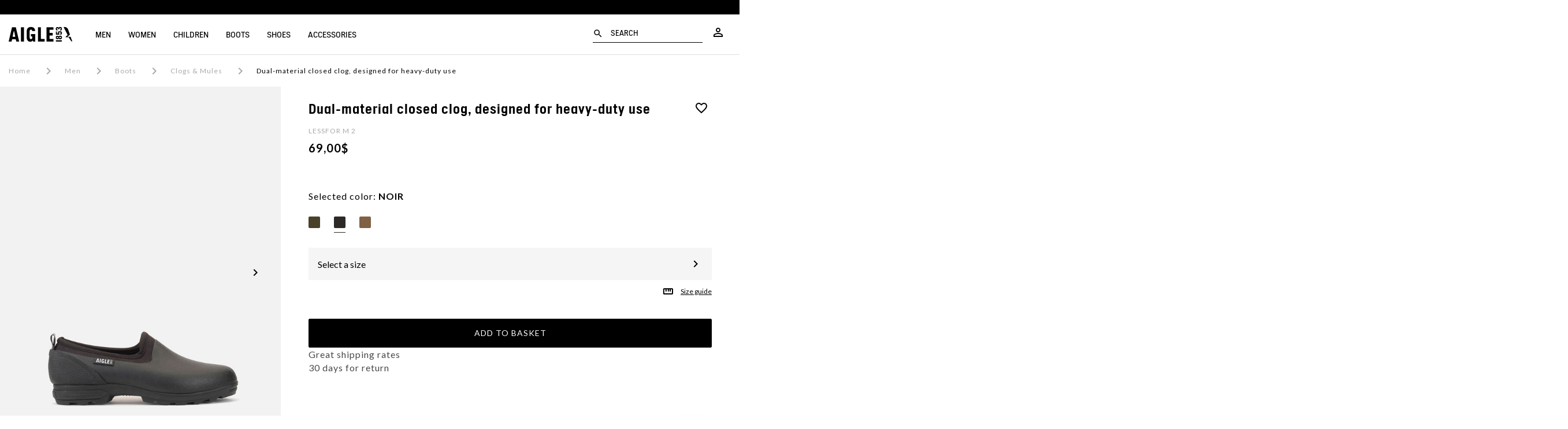

--- FILE ---
content_type: text/html;charset=UTF-8
request_url: https://www.aigle.com/int/en-ai/p/lessfor-m-2-NB54_noir.html
body_size: 41667
content:
<!doctype html>

<html lang="en-ai">
<head>
<link rel="stylesheet" href="/on/demandware.static/Sites-aigle-inter-Site/-/en_AI/v1769478767439/css/pdp.css" />
<link rel="stylesheet" href="/on/demandware.static/Sites-aigle-inter-Site/-/en_AI/v1769478767439/css/sizeguide.css" />


<script type="application/ld+json">
{"@context":"https://schema.org","@type":"BreadcrumbList","itemListElement":[{"@type":"ListItem","position":1,"name":"Home","item":"https://www.aigle.com/int/en-ai"},{"@type":"ListItem","position":2,"name":"Men","item":"https://www.aigle.com/int/en-ai/homme"},{"@type":"ListItem","position":3,"name":"Boots","item":"https://www.aigle.com/int/en-ai/men-boots"},{"@type":"ListItem","position":4,"name":"Clogs & Mules","item":"https://www.aigle.com/int/en-ai/men-clogs"},{"@type":"ListItem","position":5,"name":"Dual-material closed clog, designed for heavy-duty use","item":"https://www.aigle.com/int/en-ai/p/lessfor-m-2-NB54_noir.html"}]}
</script>
<script type="application/ld+json">
{"@context":"https://schema.org","@type":"Product","name":"Dual-material closed clog, designed for heavy-duty use","url":"https://www.aigle.com/int/en-ai/p/lessfor-m-2-NB54_noir.html","image":["https://www.aigle.com/on/demandware.static/-/Sites-master-akeneo/default/dw61c4488c/Assets/NB542_1/hi-res/4/b/c/a/4bca75c2faa36d734caee5acd38e33d264dd3b86_NB542_1.jpg","https://www.aigle.com/on/demandware.static/-/Sites-master-akeneo/default/dwf9444b1a/Assets/NB542_2/hi-res/f/3/5/4/f354616a9e90d2e8ae9dfdcda6739f53b396f258_NB542_2.jpg","https://www.aigle.com/on/demandware.static/-/Sites-master-akeneo/default/dw68ce5f8d/Assets/NB542_3/hi-res/7/a/2/7/7a27a8e97192a6108cd6c65f1aa53dd034b95aa7_NB542_3.jpg"],"sku":"LESSFOR M 2","description":"Thanks to its notched sole, this clog is designed for intensive gardening activities. Its foam lining offers great comfort.","brand":{"@type":"Brand","name":"Aigle"},"offers":{"@type":"Offer","url":"https://www.aigle.com/int/en-ai/p/lessfor-m-2-NB54_noir.html","priceCurrency":"USD","price":"69.0","availability":"https://schema.org/InStock"}}
</script>


<meta charset=UTF-8>

<meta http-equiv="x-ua-compatible" content="ie=edge">

<meta name="viewport" content="width=device-width, initial-scale=1, maximum-scale=1, user-scalable=0">
<meta name="msvalidate.01" content="C8E1F79EB7F777BA7F58E8C8B0599AD2" />
<meta name="site" content="aigle-inter|en_AI" />

<script type="application/ld+json">
{
"@context": "https://schema.org",
"@type": "Corporation",
"name": "Aigle",
"url": "https://www.aigle.com",
"logo": "https://www.aigle.com/on/demandware.static/-/Library-Sites-Librarie-shard-aigle/default/dw627692d6/logo_aigle.png"
}
</script>
<script type="text/javascript">
WebFontConfig = {
google: { families: [ 'Lato:100,300,400,700,900,100italic,300italic:latin' ] }
};
(function() {
var wf = document.createElement('script');
wf.src = ('https:' == document.location.protocol ? 'https' : 'http') +
'://ajax.googleapis.com/ajax/libs/webfont/1/webfont.js';
wf.type = 'text/javascript';
wf.async = 'true';
var s = document.getElementsByTagName('script')[0];
s.parentNode.insertBefore(wf, s);
})();
</script>

<link href="https://fonts.googleapis.com/css2?family=Material+Icons+Outlined" rel="stylesheet">




<title>Dual-material closed clog, designed for heavy-duty use categories  | AIGLE</title>


<link rel="apple-touch-icon" sizes="180x180" href="https://www.aigle.com/on/demandware.static/Sites-aigle-inter-Site/-/default/dw257305ab/images/favicon/apple-touch-icon.png">
<link rel="icon" type="image/png" sizes="32x32" href="https://www.aigle.com/on/demandware.static/Sites-aigle-inter-Site/-/default/dwefffa1a0/images/favicon/favicon-32x32.png">
<link rel="icon" type="image/png" sizes="16x16" href="https://www.aigle.com/on/demandware.static/Sites-aigle-inter-Site/-/default/dwdb66e6fe/images/favicon/favicon-16x16.png">
<link rel="manifest" href="https://www.aigle.com/on/demandware.static/Sites-aigle-inter-Site/-/default/dw6679cd48/images/favicon/site.webmanifest">
<link rel="mask-icon" href="https://www.aigle.com/on/demandware.static/Sites-aigle-inter-Site/-/default/dwda2c6853/images/favicon/safari-pinned-tab.svg" color="#5bbad5">
<link rel="shortcut icon" href="https://www.aigle.com/on/demandware.static/Sites-aigle-inter-Site/-/default/dw466af2e5/images/favicon/favicon.ico" />
<meta name="apple-mobile-web-app-title" content="Aigle">
<meta name="application-name" content="Aigle">
<meta name="msapplication-config" content="/on/demandware.store/Sites-aigle-inter-Site/en_AI/Manifest-BrowserConfig">
<meta name="msapplication-TileColor" content="#da532c">
<meta name="theme-color" content="#ffffff">



<meta name="description" content="
Dual-material closed clog, designed for heavy-duty use Flexible and comfortable upper - Durable lining - Non-slip, lugged outsole"/>






<link href="/on/demandware.static/Sites-aigle-inter-Site/-/en_AI/v1769478767439/lib/jquery/ui/jquery-ui.min.css" type="text/css" rel="stylesheet" />
<link href="/on/demandware.static/Sites-aigle-inter-Site/-/en_AI/v1769478767439/lib/datepicker/bootstrap-datepicker3.standalone.min.css" type="text/css" rel="stylesheet" />
<link rel="stylesheet" href="https://cdnjs.cloudflare.com/ajax/libs/Swiper/4.4.2/css/swiper.min.css" />

<script type="text/javascript">//<!--
/* <![CDATA[ (head-active_data.js) */
var dw = (window.dw || {});
dw.ac = {
    _analytics: null,
    _events: [],
    _category: "",
    _searchData: "",
    _anact: "",
    _anact_nohit_tag: "",
    _analytics_enabled: "true",
    _timeZone: "Etc/UTC",
    _capture: function(configs) {
        if (Object.prototype.toString.call(configs) === "[object Array]") {
            configs.forEach(captureObject);
            return;
        }
        dw.ac._events.push(configs);
    },
	capture: function() { 
		dw.ac._capture(arguments);
		// send to CQ as well:
		if (window.CQuotient) {
			window.CQuotient.trackEventsFromAC(arguments);
		}
	},
    EV_PRD_SEARCHHIT: "searchhit",
    EV_PRD_DETAIL: "detail",
    EV_PRD_RECOMMENDATION: "recommendation",
    EV_PRD_SETPRODUCT: "setproduct",
    applyContext: function(context) {
        if (typeof context === "object" && context.hasOwnProperty("category")) {
        	dw.ac._category = context.category;
        }
        if (typeof context === "object" && context.hasOwnProperty("searchData")) {
        	dw.ac._searchData = context.searchData;
        }
    },
    setDWAnalytics: function(analytics) {
        dw.ac._analytics = analytics;
    },
    eventsIsEmpty: function() {
        return 0 == dw.ac._events.length;
    }
};
/* ]]> */
// -->
</script>
<script type="text/javascript">//<!--
/* <![CDATA[ (head-cquotient.js) */
var CQuotient = window.CQuotient = {};
CQuotient.clientId = 'bccp-aigle-inter';
CQuotient.realm = 'BCCP';
CQuotient.siteId = 'aigle-inter';
CQuotient.instanceType = 'prd';
CQuotient.locale = 'en_AI';
CQuotient.fbPixelId = '__UNKNOWN__';
CQuotient.activities = [];
CQuotient.cqcid='';
CQuotient.cquid='';
CQuotient.cqeid='';
CQuotient.cqlid='';
CQuotient.apiHost='api.cquotient.com';
/* Turn this on to test against Staging Einstein */
/* CQuotient.useTest= true; */
CQuotient.useTest = ('true' === 'false');
CQuotient.initFromCookies = function () {
	var ca = document.cookie.split(';');
	for(var i=0;i < ca.length;i++) {
	  var c = ca[i];
	  while (c.charAt(0)==' ') c = c.substring(1,c.length);
	  if (c.indexOf('cqcid=') == 0) {
		CQuotient.cqcid=c.substring('cqcid='.length,c.length);
	  } else if (c.indexOf('cquid=') == 0) {
		  var value = c.substring('cquid='.length,c.length);
		  if (value) {
		  	var split_value = value.split("|", 3);
		  	if (split_value.length > 0) {
			  CQuotient.cquid=split_value[0];
		  	}
		  	if (split_value.length > 1) {
			  CQuotient.cqeid=split_value[1];
		  	}
		  	if (split_value.length > 2) {
			  CQuotient.cqlid=split_value[2];
		  	}
		  }
	  }
	}
}
CQuotient.getCQCookieId = function () {
	if(window.CQuotient.cqcid == '')
		window.CQuotient.initFromCookies();
	return window.CQuotient.cqcid;
};
CQuotient.getCQUserId = function () {
	if(window.CQuotient.cquid == '')
		window.CQuotient.initFromCookies();
	return window.CQuotient.cquid;
};
CQuotient.getCQHashedEmail = function () {
	if(window.CQuotient.cqeid == '')
		window.CQuotient.initFromCookies();
	return window.CQuotient.cqeid;
};
CQuotient.getCQHashedLogin = function () {
	if(window.CQuotient.cqlid == '')
		window.CQuotient.initFromCookies();
	return window.CQuotient.cqlid;
};
CQuotient.trackEventsFromAC = function (/* Object or Array */ events) {
try {
	if (Object.prototype.toString.call(events) === "[object Array]") {
		events.forEach(_trackASingleCQEvent);
	} else {
		CQuotient._trackASingleCQEvent(events);
	}
} catch(err) {}
};
CQuotient._trackASingleCQEvent = function ( /* Object */ event) {
	if (event && event.id) {
		if (event.type === dw.ac.EV_PRD_DETAIL) {
			CQuotient.trackViewProduct( {id:'', alt_id: event.id, type: 'raw_sku'} );
		} // not handling the other dw.ac.* events currently
	}
};
CQuotient.trackViewProduct = function(/* Object */ cqParamData){
	var cq_params = {};
	cq_params.cookieId = CQuotient.getCQCookieId();
	cq_params.userId = CQuotient.getCQUserId();
	cq_params.emailId = CQuotient.getCQHashedEmail();
	cq_params.loginId = CQuotient.getCQHashedLogin();
	cq_params.product = cqParamData.product;
	cq_params.realm = cqParamData.realm;
	cq_params.siteId = cqParamData.siteId;
	cq_params.instanceType = cqParamData.instanceType;
	cq_params.locale = CQuotient.locale;
	
	if(CQuotient.sendActivity) {
		CQuotient.sendActivity(CQuotient.clientId, 'viewProduct', cq_params);
	} else {
		CQuotient.activities.push({activityType: 'viewProduct', parameters: cq_params});
	}
};
/* ]]> */
// -->
</script>





<script type="text/javascript">
	var dataLayer = dataLayer || [];
</script>

<script type="text/javascript">
	/**
	 *	Handle GTM Datalayer
	 */
	window.dataLayer = window.dataLayer || [];
</script>


    

    <script src="/on/demandware.static/Sites-aigle-inter-Site/-/en_AI/v1769478767439/lib/jquery/jquery-2.1.1.min.js" type="text/javascript"></script>

    <script src="/on/demandware.static/Sites-aigle-inter-Site/-/en_AI/v1769478767439/js/gtm.js"></script>
	<script src="/on/demandware.static/Sites-aigle-inter-Site/-/en_AI/v1769478767439/js/gtm_global_e.js"></script>

	<script>pageContext = {"title":"LESSFOR M 2","type":"product","ns":"product"};</script>

	
		<div class="gtm-load-data" data-gtm="%5B%7B%22event%22%3A%22view_item%22%2C%22ecommerce%22%3A%7B%22currency%22%3A%22USD%22%2C%22items%22%3A%5B%7B%22item_id%22%3A%22NB542%22%2C%22item_name%22%3A%22LESSFOR%20M%202%22%2C%22currency%22%3A%22USD%22%2C%22index%22%3A0%2C%22item_brand%22%3A%22Aigle%22%2C%22item_variant%22%3A%22NOIR%22%2C%22price%22%3A69%2C%22quantity%22%3A1%2C%22item_list_name%22%3A%22Clogs%20%26%20Mules%22%2C%22item_list_id%22%3A%22homme_sabots%22%2C%22item_label%22%3A%22Dual-material%20closed%20clog%2C%20designed%20for%20heavy-duty%20use%22%2C%22item_category%22%3A%22aigle-storefront-catalog-fr%22%2C%22item_category2%22%3A%22Men%22%2C%22item_category3%22%3A%22Boots%22%2C%22item_category4%22%3A%22Categories%22%2C%22item_category5%22%3A%22Clogs%20%26%20Mules%22%7D%5D%7D%7D%5D"></div>
	

	<script defer type="text/javascript">

		function decodeHtmlEntities(encodedStr) {
			const txt = document.createElement("textarea");
			txt.innerHTML = encodedStr;
			return txt.value;
		}

		const gtmGeneralData = '{&quot;env&quot;:&quot;prod&quot;,&quot;pageType&quot;:&quot;Produit&quot;}';
		try {
			const gtmGeneralDataParsed = JSON.parse(decodeHtmlEntities(gtmGeneralData));
			window.dataLayer.push(gtmGeneralDataParsed)
		} catch (e) {}

		if (getScopeGtm(pageContext.ns)) {

			var productListCheckout = [];
			if(pageContext.ns == "checkout"){
				try{
					productListCheckout = Controller.convertToDataLayer('null');
				}catch(e){
					console.error(e);
				}
			}
		}
	
		/**
		 *	Handle GTM Events
		 */
		var ModelEvents = [
			{
				eventName : "firstEventOnLoad",
				condition: ".gtm-load-data",
				eventType : "load",
				elementToTarget : ".gtm-load-data"
			},
			/** ------ LOYALTY ----------- */
			{
				eventName : "loyaltyHomepage",
				condition : ".loyalty-push",
				eventType : "click",
				elementToTarget : ".loyalty-push a"
			},
			{
				eventName : "rangeFidPts",
				condition : "#valueGC",
				eventType : "change",
				elementToTarget : "#valueGC"
			},
			{
				eventName : "linkConfirmFid",
				condition : ".loyalty-box",
				eventType : "click",
				elementToTarget : '.loyalty-box a'
			},
			{
				eventName : "clickLinkLibre",
				condition : ".programme-fidelite",
				eventType : "click",
				elementToTarget : '.programme-fidelite a'
			},
			/** ------ MENU ----------- */
			{
				eventName : "clickBurgerMenu",
				condition : ".burger-menu",
				eventType : "click",
				elementToTarget : ".burger-menu"
			},
			{
				eventName : "clickNavLink",
				condition : ".header-nav",
				eventType : "click",
				elementToTarget : ".nav-lvl1-link, .nav-lvl2-link, .nav-lvl3-link, .nav-lvl4-link"
			},
			{
				eventName : "closeNavHeader",
				condition : ".header-nav",
				eventType : "click",
				elementToTarget : ".js-mobilemenu-close"
			},
			{
				eventName : "goToStoreLocator",
				condition : ".header-nav",
				eventType : "click",
				elementToTarget : ".nav-storelocator"
			},
			{
				eventName : "goToAccount",
				condition : ".header-nav",
				eventType : "click",
				elementToTarget : ".nav-account"
			},
			{
				eventName : "goToCart",
				condition : ".header-nav",
				eventType : "click",
				elementToTarget : "a.nav-cart, .minicart-cta .js-datalayer-cart"
			},
			{
				eventName : 'clicMediaNavLv1',
				condition : '.header-nav',
				eventType : "click",
				elementToTarget : '.nav-lvl1-cat-asset img',
				onlyCondition : true
			},
			{
				eventName : 'clicMediaNavLv1Mobile',
				condition : '.header-nav',
				eventType : "click",
				elementToTarget : '.nav-lvl2-header .btn-underline',
				onlyCondition : true
			},
			/* ------- BANDEAU PROMO ET LOGO [LEFT] ------- */
			{
				eventName : "clicHeaderPromo",
				condition : ".header-banner",
				eventType : "click",
				elementToTarget : "div.header-banner",
				number : 1
			},
	        {
	            eventName : "clicLogo",
	            condition : ".header-nav .logo",
	            eventType : "click",
				elementToTarget : ".header-nav .logo",
				number : 1
			},
			/* ------- FOOTER ------- */
			{
				eventName : "clicReinsuranceItem",
				condition : ".Reinsurance",
				eventType : "click",
				elementToTarget : ".Reinsurance .Reinsurance-item a"
			},
			{
				eventName : "clickFooterAideContact",
				condition : "#list1",
				eventType : "click",
				elementToTarget : "#list1 .FooterNew-list-item",
				number : 1
			},
			{
				eventName : "clickFooterPropos",
				condition : "#list2",
				eventType : "click",
				elementToTarget : "#list2 .FooterNew-list-item",
				number : 1
			},
			/* ------- NEWSLETTER ------- */
			{
				eventName : "clickStartNewsletter",
				condition : ".SocialIcons-text",
				eventType : "click",
				elementToTarget : ".SocialIcons-text"
			},
			{
				eventName : "submitNewsletterFromFooter",
				condition : ".email-alert-signup",
				eventType : "submit",
				elementToTarget : ".email-alert-signup"
			},
			{
				eventName : "submitNewsletter",
				condition : "#subscribeNewsletterForm",
				eventType : "submit",
				elementToTarget : "#subscribeNewsletterForm",
				number : 1
			},
			/* ------- Mentions légales, CGV && Politique de confidentialités ------- */
			{	
				eventName : "clickMlCgvPC",
				condition : ".Footer-copyright",
				eventType : "click",
				elementToTarget : ".Footer-copyright a",
				number : 0
			},
			/* ------- Hero Slider ------- */
			{
				eventName : "clickChangeHeroSlider",
				condition : ".HeroSlider",
				eventType : "click",
				elementToTarget : ".HeroSlider .swiper-pagination-bullet",
				isLibrary : true
			},
			/* ------- Fonction de recherche ------- */
			{
				eventName : "startResearch",
				condition : ".header-nav",
				eventType : "click",
				elementToTarget : ".nav-search"
			},
			{
				eventName : "clickShowResults",
				condition : ".header-nav",
				eventType : "click",
				elementToTarget : ".search-results-button",
				isLibrary : true
			},
			{
				eventName : "clickShowResultsKeyUp",
				condition : ".header-nav",
				eventType : "keyup",
				elementToTarget : "#q",
				isLibrary : true
			},
			{
				eventName : "clickCloseSearch",
				condition : ".header-nav",
				eventType : "click",
				elementToTarget : ".js-search-close"
			},
			{
				eventName : "clickMiniatureSearch",
				condition : ".header-nav",
				eventType : "click",
				elementToTarget : ".search-results-item a",
				isLibrary : true
			},
			/* ------- NOUVELLE PLP ------- */
			{
				eventName : "clickBreadcrumbPLP",
				condition : ".ProductList-title",
				eventType : "click",
				elementToTarget : ".Breadcrumb-element"
			},
			{
				eventName : "clickSubCatPLP",
				condition : ".ProductList-navigation",
				eventType : "click",
				elementToTarget : ".ProductList-navigationLink"
			},
			{
				eventName : "clickSortCatPLP",
				condition : ".ProductList-title",
				eventType : "change",
				elementToTarget : ".js-form-sorting-rules"
			},
			{
				eventName : "clickOpenFilterPLP",
				condition : ".js-openFilters",
				eventType : "click",
				elementToTarget : ".js-openFilters"
			},
			{
				eventName : "clickCloseFilterPLP",
				condition : ".js-closeFilters",
				eventType : "click",
				elementToTarget : ".js-closeFilters"
			},
			{
				eventName : "clickFilterHeaderPLP",
				condition : ".js-openFilters",
				eventType : "click",
				elementToTarget : ".NewProductFilters-header"
			},
			{
				eventName : "clickOnFilterLabelPLP",
				condition : ".js-openFilters",
				eventType : "click",
				elementToTarget : ".NewProductFilters-input--checkbox"
			},
			{
				eventName : "clickOnFilterColorPLP",
				condition : ".js-openFilters",
				eventType : "click",
				elementToTarget : ".NewProductFilters-colorItem"
			},
			{
				eventName : "clickDeleteFilters",
				condition : ".js-openFilters",
				eventType : "click",
				elementToTarget : ".js-clearFilters"
			},
			{
				eventName : "clickValidFilters",
				condition : ".js-openFilters",
				eventType : "click",
				elementToTarget : ".NewProductFilters-submit"
			},
			{
				eventName : "clickChangeNumColPLP",
				condition : ".ToggleGrid-link",
				eventType : "click",
				elementToTarget : ".ToggleGrid-link"
			},
			{
				eventName : "clickInfinieScrollBtn",
				condition : ".NewProductList-infiniteScrollBtn",
				eventType : "click",
				elementToTarget : ".NewProductList-infiniteScrollBtn"
			},
			{
				eventName : "clickProductFromPLP",
				condition : ".NewProductList",
				eventType : "click",
				elementToTarget : ".NewProductList-item"
			},
			{
				eventName : "clickProductFromHomepage",
				condition : ".pt_storefront",
				eventType : "click",
				elementToTarget : ".Product-imageImg"
			},
			/* ------- BEST SELLERS ------- */
			{
				eventName : "viewProductBestSellers",
				condition : ".BestSellers",
				eventType : "load",
				elementToTarget : ".BestSellers"
			},
			{
				eventName : "viewProductBestSellers",
				condition : "#cart-items-form",
				eventType : "load",
				elementToTarget : ".BestSellers",
				afterDomReady : true
			},
			{
				eventName : "clickProductBestSellers",
				condition : "#cart-items-form",
				eventType : "click",
				elementToTarget : ".ProductTile",
				onlyCondition : true
			},
			/* ------- PAGE PRODUIT ------- */
			{
				eventName : "clickMediaProduct",
				condition : ".pdp-swiper",
				eventType : "click",
				elementToTarget : ".pdp-swiper img, .pdp-swiper video"
			},
			{
				eventName : "changeMediaProduct",
				condition : ".pdp-swiper",
				eventType : "click",
				elementToTarget : ".swiper-button-next, .swiper-button-prev"
			},
			{
				eventName : "clickThumbnailPDP",
				condition : ".pdp-swiper",
				eventType : "click",
				elementToTarget : ".pdp-thumbnails-swiper .swiper-slide"
			},
			{
				eventName : "clickShopLook",
				condition : ".swiper-slide",
				eventType : "click",
				elementToTarget : ".swiper-slide .look-anchor"
			},
			{
				eventName : "clickSizeGuide",
				condition : ".pdp-size-panel .size-guide a",
				eventType : "click",
				elementToTarget : ".pdp-size-panel .size-guide a"
			},
			{
				eventName : "clickAddFavoris",
				condition : ".wishlist-add",
				eventType : "click",
				elementToTarget : ".wishlist-add"
			},
			{
				eventName : "clickBreadcrumbProduct",
				condition : ".breadbrumb-link",
				eventType : "click",
				elementToTarget : ".breadbrumb-link"
			},
			{
				eventName : "clickEnSavoirPlus",
				condition : ".pdp-mkt-text",
				eventType : "click",
				elementToTarget : ".pdp-mkt-text a"
			},
			{
				eventName: "clickColorBlock",
				condition : ".colors-list",
				eventType : "click",
				elementToTarget : ".colors-list label"
			},
			{
				eventName : "clickOpenSizePanel",
				condition : ".js--open-size-panel",
				eventType : "click",
				elementToTarget : ".js--open-size-panel"
			},
			{
				eventName : "clickSizeBlock",
				condition : ".sizes-list>label",
				eventType : "click",
				elementToTarget : ".sizes-list>label"
			},
			{
				eventName : "clickSecondChoixPDP",
				condition : ".pdp-craftsmanship",
				eventType : "click",
				elementToTarget : ".pdp-craftsmanship a"
			},
			{
				eventName : "clickTechnoPDPSavoir",
				condition : ".pdp-technology",
				eventType : "click",
				elementToTarget : ".pdp-technology a"
			},
			{
				eventName : "clickMIFLink",
				condition : ".pdp-madeinfrance",
				eventType : "click",
				elementToTarget : ".pdp-madeinfrance a"
			},
			{
				eventName : "clickMIFVideo",
				condition : ".pdp-madeinfrance",
				eventType : "click",
				elementToTarget : ".pdp-madeinfrance .js--btn-video-play"
			},
			{
				eventName : "swipeCrosssell",
				condition : ".crosssell",
				eventType : "click",
				elementToTarget : ".crosssell .swiper-button-next, .crosssell .swiper-button-prev",
				isAjax : true
			},
			{
				eventName : "clickGuideTaille",
				condition : ".NewProductInfos-size-link",
				eventType : "click",
				elementToTarget : ".NewProductInfos-size-link"
			},
			{
				eventName : "clickGuideTaille",
				condition : ".size-guide a",
				eventType : "click",
				elementToTarget : ".size-guide a"
			},
			{
				eventName : "clickReinsurance",
				condition : ".NewProductInfos-reinsurance",
				eventType : "click",
				elementToTarget : ".trackableEvent"
			},
			{
				eventName : "clickDropdownListProduct",
				condition : ".NewProductInfos-details",
				eventType : "click",
				elementToTarget : ".NewProductInfos-details-trigger.js-Dropdown"
			},
			{
				eventName : "clickReserverBoutique",
				condition : "#pdpMain",
				eventType : "click",
				elementToTarget : ".socloz.btn-socloz"
			},
			{
				eventName : "clickStartAlerting",
				condition : "#pdpMain",
				eventType : "click",
				elementToTarget : ".js--notify-stock, .js--notify-soon"
			},
			{
				eventName : "displayBenefices",
				condition : "#pdpMain",
				eventType : "mouseenter",
				elementToTarget : ".pictobulle-item"
			},
			{
				eventName : "clickMotStyleSavoir",
				condition : "#pdpMain",
				eventType : "click",
				elementToTarget : ".pdp-swiperscroll a"
			},
			{
				eventName : "clickPopinCartClose",
				condition : "#pdpMain",
				eventType : "click",
				elementToTarget : ".js--minicart-mobile-close"
			},
			{
				eventName : "clickPopinCartShowIt",
				condition : "#pdpMain",
				eventType : "click",
				elementToTarget : ".minicart-mobile-content>.btn-fullwidth"
			},
			{
				eventName : "clickClosePopinVideo",
				condition : "#pdpMain",
				eventType : "click",
				elementToTarget : ".ui-dialog-titlebar-close",
				onlyCondition : true
			},
			{
				eventName : "clickPanelPDP",
				condition : ".tabs-title",
				eventType : "click",
				elementToTarget : ".tabs-title>label"
			},
			{
				eventName : "clickPanelPDPSavoirPlus",
				condition : ".tabs-title",
				eventType : "click",
				elementToTarget : ".tab .more"
			},
			/* PDP STICKY */
			{
				eventName : "clickStickyRupture",
				condition : ".pdp-sticky",
				eventType : "click",
				elementToTarget : ".pdp-sticky .js--notify-stock, .pdp-sticky .js--notify-soon",
				onlyCondition : true
			},
			{
				eventName : "changeStickySize",
				condition : ".pdp-sticky",
				eventType : "change",
				elementToTarget : ".pdp-sticky input[name='size-fixed']",
				onlyCondition : true
			},
			{
				eventName : "changeStickyColor",
				condition : ".pdp-sticky",
				eventType : "change",
				elementToTarget : ".pdp-sticky input[name='color-fixed']",
				onlyCondition : true
			},
			{
				eventName : "clickStickyTop",
				condition : ".pdp-sticky",
				eventType : "click",
				elementToTarget : ".pdp-sticky .js--backtotop",
				onlyCondition : true
			},
			/* QUICKVIEW */
			{
				eventName : "changeQuickviewSize",
				condition : "#QuickViewDialog",
				eventType : "change",
				elementToTarget : "#QuickViewDialog input[type='radio'][name='size']",
				onlyCondition : true
			},
			{
				eventName : "changeQuickviewColor",
				condition : "#QuickViewDialog",
				eventType : "change",
				elementToTarget : "#QuickViewDialog input[type='radio'][name='color']",
				onlyCondition : true
			},
			{
				eventName : "changeQuickviewMedias",
				condition : "#QuickViewDialog",
				eventType : "click",
				elementToTarget : "#QuickViewDialog .swiper-button-next, #QuickViewDialog .swiper-button-prev",
				onlyCondition : true
			},
			{
				eventName : "changeQuickviewFiche",
				condition : "#QuickViewDialog",
				eventType : "click",
				elementToTarget : "#QuickViewDialog .pdp-link",
				onlyCondition : true
			},
			{
				eventName : "changeQuickviewQty",
				condition : "#QuickViewDialog",
				eventType : "click",
				elementToTarget : "#QuickViewDialog .js--quantity",
				onlyCondition : true
			},
			/* ------- ONE PAGE CHECKOUT ------- */
			{
				eventName : "changeQuantitePanier",
				condition : "#cart-items-form",
				eventType : "click",
				elementToTarget : '#cart-items-form .item-quantity>.value button'
			},
			{
				eventName : "changeSizePanier",
				condition : "#cart-items-form",
				eventType : "change",
				elementToTarget : '#cart-items-form .size select'
			},
			{
				eventName : "openMenu",
				condition : ".lineitem",
				eventType : "click",
				elementToTarget : '#cart-items-form .lineitem-actions-open'
			},
			{
				eventName : "closeMenu",
				condition : ".lineitem",
				eventType : "click",
				elementToTarget : '#cart-items-form .lineitem-actions-tooltip>.close'
			},
			{
				eventName : "modifierLineItem",
				condition : ".lineitem",
				eventType : "click",
				elementToTarget : "#cart-items-form .lineitem-actions-tooltip>.modify"
			},
			{
				eventName : "mettreCoteLineItem",
				condition : ".lineitem",
				eventType : "click",
				elementToTarget : "#cart-items-form .lineitem-actions-tooltip>.sfl-add"
			},
			{
				eventName : "supprimerLineItem",
				condition : ".lineitem",
				eventType : "click",
				elementToTarget : "#cart-items-form .lineitem-actions-tooltip>.remove"
			},
			{
				eventName : "selectionCadeau",
				condition : ".cart-gifts",
				eventType : 'click',
				elementToTarget : '.gift-checkbox>input[type="checkbox"]',
				onlyCondition : true
			},
			{
				eventName : "choixCadeau",
				condition : ".cart-gifts",
				eventType : 'click',
				elementToTarget : '.cart-gifts .empty .btn',
				onlyCondition : true
			},
			{
				eventName : "openPopinGift",
				condition : ".cart-gifts",
				eventType : 'click',
				elementToTarget : '.cart-gifts .lineitem-actions-open',
				onlyCondition : true
			},
			{
				eventName : "closePopinGift",
				condition : ".cart-gifts",
				eventType : 'click',
				elementToTarget : '.cart-gifts .close',
				onlyCondition : true
			},
			{
				eventName : "addGiftToCart",
				condition : ".cart-gifts",
				eventType : "click",
				elementToTarget : '.add-to-cart-bonus',
				onlyCondition : true,
			},
			{
				eventName : "changeQuantiteMisCote",
				condition : ".cart-wishlist",
				eventType : "click",
				elementToTarget : '.cart-wishlist .item-quantity>.value button',
				onlyCondition : true
			},
			{
				eventName : "changeSizeMisCote",
				condition : ".cart-wishlist",
				eventType : "change",
				elementToTarget : '.cart-wishlist .size select',
				onlyCondition : true
			},
			{
				eventName : "clickModifyGiftProduct",
				condition : ".cart-gifts",
				eventType : "click",
				elementToTarget : '.cart-gifts .modify.bonusProduct'
			},
			{
				eventName : "clickDeleteGiftProduct",
				condition : ".cart-gifts",
				eventType : "click",
				elementToTarget : '.cart-gifts .remove'
			},
			{
				eventName : "openMenuMisCote",
				condition : ".cart-wishlist",
				eventType : "click",
				elementToTarget : '.cart-wishlist .lineitem-actions-open'
			},
			{
				eventName : "closeMenuMisCote",
				condition : ".cart-wishlist",
				eventType : "click",
				elementToTarget : '.cart-wishlist .lineitem-actions-tooltip>.close'
			},
			{
				eventName : "kebabModifierProduitCote",
				condition : ".cart-wishlist",
				eventType : "click",
				elementToTarget : ".cart-wishlist .sfl-update"
			},
			{
				eventName : "kebabSupprimerProduitCote",
				condition : ".cart-wishlist",
				eventType : "click",
				elementToTarget : ".cart-wishlist .sfl-remove"
			},
			{
				eventName : "clickPreviewImagePanier",
				condition : ".cart-items",
				eventType : "click",
				elementToTarget : ".cart-items .lineitem-image img"
			},
			{
				eventName : "clickCoteImgPreview",
				condition : ".cart-items",
				eventType : "click",
				elementToTarget : ".cart-wishlist .lineitem-image",
				onlyCondition : true
			},
			{
				eventName : "changeQtyPopinPreview",
				condition : ".cart-wrapper",
				eventType : "click",
				elementToTarget : ".NewProductInfos-quantity button",
				onlyCondition : true
			},
			{
				eventName : "previewProductGoToPdp",
				condition : "#cart-items-form",
				eventType : "click",
				elementToTarget : "#pdpMain .NewProductInfos-productLink",
				onlyCondition : true
			},
			{
				eventName : 'crossSellOpenPreview',
				condition : '#cart-items-form',
				eventType : "click",
				elementToTarget : ".checkout-crosssell .swiper-slide a",
				onlyCondition : true
			},
			{
				eventName : 'closePopInPreview',
				condition : '#cart-items-form',
				eventType : "click",
				elementToTarget : ".ui-icon-closethick",
				onlyCondition : true
			},
			{
				eventName : 'misDeCoteToCart',
				condition : "#cart-items-form",
				eventType : "click",
				elementToTarget : '.cart-wishlist .sfl-add-cart',
				onlyCondition : true
			},
			{
				eventName : 'previewChangeSize',
				condition : "#cart-items-form",
				eventType : "click",
				elementToTarget : '#dialogBox .NewProductInfos-size-block',
				onlyCondition : true
			},
			{
				eventName : 'previewChangeColor',
				condition : "#cart-items-form",
				eventType : "click",
				elementToTarget : '#dialogBox .NewProductInfos-color-block',
				onlyCondition : true
			},
			{
				eventName : 'clickCtaOrder',
				condition : "#cart-items-form",
				eventType : "click",
				elementToTarget : '.btn[name="dwfrm_cart_checkoutCart"]',
				onlyCondition : true
			},
			{
				eventName : "clicSavNum",
				condition : ".pt_checkout",
				eventType : "click",
				elementToTarget : ".checkout-contact-desktop a"
			},
			{
				eventName : "clicSavNum",
				condition : ".pt_checkout",
				eventType : "click",
				elementToTarget : ".checkout-contact-mobile"
			},
			{
				eventName : "clicEditInfo",
				condition : ".pt_checkout",
				eventType : "click",
				elementToTarget : "#edit-yourinfo"
			},
			{
				eventName : "clicOPCCiviliteInfo",
				condition : ".pt_checkout",
				eventType : "click",
				elementToTarget : "input[name='dwfrm_yourinfo_civility']"
			},
			{
				eventName : "clicOPCInputLastName",
				condition : ".pt_checkout",
				eventType : "click",
				elementToTarget : "#dwfrm_yourinfo_lastname"
			},
			{
				eventName : "clicOPCInputFirstName",
				condition : ".pt_checkout",
				eventType : "click",
				elementToTarget : "#dwfrm_yourinfo_firstname"
			},
			{
				eventName : "clickValidEditInfo",
				condition : ".pt_checkout",
				eventType : "click",
				elementToTarget : "#save-yourinfo-form"
			},

			{
				eventName : "clickModifyShipment",
				condition : ".pt_checkout",
				eventType : "click",
				elementToTarget : ".shipping-content .box--completed .box-actions button"
			},
			{
				eventName : "clickModeLivraisonValidation",
				condition : ".pt_checkout",
				eventType : "click",
				elementToTarget : "#save-shipping-address",
				onlyCondition : true
			},
			{
				eventName : "clickSelectShippingAddressBook",
				condition : ".pt_checkout",
				eventType : "click",
				elementToTarget : "#shippingAddresse .js--custom-select",
				onlyCondition : true
			},
			{
				eventName : "changeRadioShippingCivilite",
				condition : ".pt_checkout",
				eventType : "change",
				elementToTarget : "input[name='dwfrm_shippingaddress_civility']"
			},
			{
				eventName : "manageClickShippingAddresse",
				condition : ".pt_checkout",
				eventType : "click",
				elementToTarget : "#shippingAddresse input[type='text']",
				onlyCondition : true
			},
			{
				eventName : "clickPostalCodePickup",
				condition : ".pt_checkout",
				eventType : "click",
				elementToTarget : ".zipcode-search input[type='text']",
				onlyCondition : true
			},
			{
				eventName : "clickSearchPickup",
				condition : ".pt_checkout",
				eventType : "click",
				elementToTarget : ".zipcode-search>.btn-border",
				onlyCondition : true
			},
			{
				eventName : "clickSearchPickupGeoloc",
				condition : ".pt_checkout",
				eventType : "click",
				elementToTarget : ".zipcode-search>.geoloc",
				onlyCondition : true
			},
			{
				eventName : "clickSwitchVuePickup",
				condition : ".pt_checkout",
				eventType : "click",
				elementToTarget : ".CC-list, .CC-map",
				onlyCondition : true
			},
			{
				eventName : "clickSelectPickup",
				condition : ".pt_checkout",
				eventType : "click",
				elementToTarget : ".select-store-click-and-collect, .select-store-mondial-relay, .select-store-chronopost",
				onlyCondition : true
			},
			{
				eventName : "clickShowHoraire",
				condition : ".pt_checkout",
				eventType : "click",
				elementToTarget : ".link-schedule",
				onlyCondition : true
			},
			{
				eventName : "clickModifyBillingAddress",
				condition : ".pt_checkout",
				eventType : "click",
				elementToTarget : ".billing-address-modify",
				onlyCondition : true
			},
			{
				eventName : "clickSelectBillingAddressBook",
				condition : ".pt_checkout",
				eventType : "click",
				elementToTarget : "#billingAddresse .js--custom-select",
				onlyCondition : true
			},
			{
				eventName : "changeRadioBillingCivilite",
				condition : ".pt_checkout",
				eventType : "change",
				elementToTarget : "input[name='dwfrm_billingaddress_civility']",
				onlyCondition : true
			},
			{
				eventName : "manageClickBillingAddresse",
				condition : ".pt_checkout",
				eventType : "click",
				elementToTarget : "#billingAddresse input[type='text']",
				onlyCondition : true
			},
			{
				eventName : "clickBillingAddressCheckbox",
				condition : ".pt_checkout",
				eventType : "change",
				elementToTarget : "#dwfrm_billingaddress_notUseSameAsShipping",
				onlyCondition : true
			},
			{
				eventName : "clickValidPaiement",
				condition : ".pt_checkout",
				eventType : "click",
				elementToTarget : "button.adyen-checkout__button--pay, .paypal-button-area",
				onlyCondition : true
			},
			{
				eventName : "clickExpandProducts",
				condition : ".pt_checkout",
				eventType : "click",
				elementToTarget : ".cart-recap-content .btn-expand-products"
			},
			{
				eventName : "clickLinkFooter",
				condition : ".pt_checkout",
				eventType : "click",
				elementToTarget : ".footer.Content a"
			},
			{
				eventName : "clickAutoCompletionAddress",
				condition : ".pt_checkout",
				eventType : "click",
				elementToTarget : ".ui-autocomplete .ui-menu-item",
				onlyCondition : true
			},
			/*-------- Page de confirmation commande (Adyen / eshop) ----------*/
			{
				eventName : "clickConfirmationNumSav",
				condition : ".order-confirmation-page",
				eventType : "click",
				elementToTarget : ".checkout-contact-desktop a, .checkout-contact-mobile"
			},
			{
				eventName : "clickConfirmationContinuerShop",
				condition : ".order-confirmation-page",
				eventType : "click",
				elementToTarget : ".checkout-confirmation>.btn-big"
			},
			{
				eventName : "clickConfirmationExpandProducts",
				condition : ".order-confirmation-page",
				eventType : "click",
				elementToTarget : ".btn-expand-products"
			},
			{
				eventName : "clickJoinUsMail",
				condition : ".order-confirmation-page",
				eventType : "click",
				elementToTarget : "label[for='dwfrm_joinus_subscribe']"
			},
			{
				eventName : "clickJoinUsSMS",
				condition : ".order-confirmation-page",
				eventType : "click",
				elementToTarget : "label[for='dwfrm_joinus_subscribesms']"
			},
			{
				eventName : "clickJoinUsValidation",
				condition : ".order-confirmation-page",
				eventType : "click",
				elementToTarget : "#confirmation-newsletter-form .btn-optin-validation"
			},
			/*-------- Gift wrapping & personalised card ----------*/
			{
				eventName : 'toggleStickyRecap',
				condition : '.cart-recap-footer',
				eventType : "click",
				elementToTarget : ".cart-recap-line",
			},
			{
				eventName : 'closeStickyRecap',
				condition : '.cart-recap-footer',
				eventType : "click",
				elementToTarget : ".close-recap-btn",
				onlyCondition : true
			},
			{
				eventName : "clickOpenCouponWrapper",
				condition : ".cart-recap",
				eventType : "focus",
				elementToTarget : "#promocode"
			},
			{
				eventName : "clickApplyCoupon",
				condition : ".cart-recap",
				eventType : "click",
				elementToTarget : ".cart-recap .promo-code button[type='submit']"
			},
			{
				eventName : "toggleReassuranceCheckout",
				condition : ".checkout-aside-reassurance",
				eventType : "click",
				elementToTarget : ".reassurance-item .title"
			},
			{
				eventName : "selectionGenreEmptyCart",
				condition : ".empty-cart",
				eventType : "click",
				elementToTarget : ".empty-cart .buttons a"
			},
			{
				eventName : "clickOpenCrosssellEmptyCart",
				condition : ".empty-cart",
				eventType : "click",
				elementToTarget : ".checkout-crosssell .swiper-slide a",
				onlyCondition : true
			},
			{
				eventName : "clickCloseCrosssellEmptyCart",
				condition : ".empty-cart",
				eventType : "click",
				elementToTarget : ".ui-widget-overlay.ui-front",
				onlyCondition : true
			},
			{
				eventName : "clickCloseCrosssellEmptyCart",
				condition : ".empty-cart",
				eventType : "click",
				elementToTarget : ".ui-corner-all.ui-dialog-titlebar-close",
				onlyCondition : true
			},
			{
				eventName : "clickAddPanierVide",
				condition : ".empty-cart",
				eventType : "click",
				elementToTarget : ".js-addtocart.cart_crosssel",
				onlyCondition : true
			},
			/* ------- CHECKOUT PROCESS ------- */
			{
				eventName : "clickCheckoutLoginBox",
				condition : "#CheckoutRegisteredBox",
				eventType : "click",
				elementToTarget : "#CheckoutRegisteredBox"
			},
			{
				eventName : "clickCheckoutGuestBox",
				condition : "#CheckoutGuestBox",
				eventType : "click",
				elementToTarget : "#CheckoutGuestBox"
			},
			{
				eventName : "clickAddBillingAddress",
				condition : ".Checkout-recapBlock-details",
				eventType : "click",
				elementToTarget : ".addBillingAddress"
			},
			{
				eventName : "clickAddShippingAddress",
				condition : ".Checkout-recapBlock-details",
				eventType : "click",
				elementToTarget : ".addShippingAddress"
			},
			{
				eventName : "clickAddCarnetAddress",
				condition : "#dwfrm_singleshipping_shippingAddress_addToAddressBook",
				eventType : "click",
				elementToTarget : "#dwfrm_singleshipping_shippingAddress_addToAddressBook"
			},
			{
				eventName : "clickChangeMethodFromRelaisColis",
				condition : ".changeMethod",
				eventType : "click",
				elementToTarget : ".changeMethod"
			},
			{
				eventName : "clickChangeMethodStep3",
				condition : ".editShippingTrigger",
				eventType : "click",
				elementToTarget : ".editShippingTrigger"
			},
			{
				eventName : "clickValidPaymentMethod",
				condition : ".pt_checkout",
				eventType : "click",
				elementToTarget : ".payment-methods-list li"
			},
			{
				eventName : "clickChangePaymentMethod",
				condition : ".Paiement-method-listInput",
				eventType : "click",
				elementToTarget : ".js-payment-method-adyen"
			},
			{
				eventName : "clickCGV",
				condition : "#privacy-policy",
				eventType : "click",
				elementToTarget : "#privacy-policy"
			},
			{
				eventName : "clickStepCheckoutIndicator",
				condition : ".Checkout-progress.checkout-progress-indicator",
				eventType : "click",
				elementToTarget : ".Checkout-progress-link"
			},
			{
				eventName : "clickContinuePageConfirmation",
				condition : ".Checkout-colContainer.confirmation ",
				eventType : "click",
				elementToTarget : ".Btn.continue"
			},
			/* ------- FAQ ------- */
			{
				eventName : "clickFaqQuestion",
				condition : ".Cms.faq",
				eventType : "click",
				elementToTarget : ".Cms.faq .js-Cms-collapse"
			},
			/* ------- MON PROGRAMME ------- */
			{
				eventName : "clickProgramFid",
				condition : ".TerresAigle-button",
				eventType : "click",
				elementToTarget : ".TerresAigle-button"
			},
			{
				eventName : "clickCgpProgramme",
				condition : ".ProtectionNature-engagement-cta",
				eventType : "click",
				elementToTarget : ".ProtectionNature-engagement-cta>a"
			},
			/* ------- MES BOUTIQUES ------- */
			{
				eventName : "clickMesBoutiquesGeolocateMe",
				condition : ".geolocate-me-storelocator",
				eventType : "click",
				elementToTarget : ".geolocate-me-storelocator"
			},
			{
				eventName : "changeCountrySelectMesBoutiques",
				condition : "#countrySelector",
				eventType : "change",
				elementToTarget : "#countrySelector"
			},
			{
				eventName : "startSearchMesBoutiques",
				condition : "#search-user-store",
				eventType : "click",
				elementToTarget : "#search-user-store"
			},
			{
				eventName : "clickBreadcrumbMesBoutiques",
				condition : ".Content.Store",
				eventType : "click",
				elementToTarget : ".Breadcrumb-element"
			},
			{
				eventName : "clickPartenairesMesboutiques",
				condition : ".js-Store-listHeader-store",
				eventType : "click",
				elementToTarget : ".js-Store-listHeader-store"
			},
			{
				eventName : "closePopinPartenaire",
				condition : ".Store-listContent",
				eventType : "click",
				elementToTarget : ".js-Popin-store-cross",
				isLibrary : true
			},
			{
				eventName : "clickTelephoneStore",
				condition : ".Store-listContent-storePhone",
				eventType : "click",
				elementToTarget : ".Store-listContent-storePhone>a"
			},
			{
				eventName : "clickShowOnTheMap",
				condition : ".marker-store.marker",
				eventType : "click",
				elementToTarget : ".marker-store.marker"
			},
			{
				eventName : "clickDetailsStore",
				condition : ".show-store",
				eventType : "click",
				elementToTarget : ".show-store"
			},
			/* ------- GESTION MON COMPTE ------- */
			{
				eventName : "clickNavAccount",
				condition : ".AccountNav-Items",
				eventType : "click",
				elementToTarget : ".AccountNav-item"
			},
			{
				eventName : "clickSaveInfoMyAccount",
				condition : "button[name='dwfrm_profile_confirm']",
				eventType : "click",
				elementToTarget : "button[name='dwfrm_profile_confirm']"
			},
			{
				eventName : "clickSavePwdMyAccount",
				condition : "button[name='dwfrm_profile_changepassword']",
				eventType : "click",
				elementToTarget : "button[name='dwfrm_profile_changepassword']"
			},
			{
				eventName : "clickAddNewAddressFromAccount",
				condition : ".address-create.AccountAddresses-create",
				eventType : "click",
				elementToTarget : ".address-create.AccountAddresses-create"
			},
			{
				eventName : "clickEditAddressFromAccountStart",
				condition : ".address-edit.Address-edit",
				eventType : "click",
				elementToTarget : ".address-edit.Address-edit"
			},
			{
				eventName : "clickVisualiserOrderDetails",
				condition : ".AccountOrders-itemValue--detail",
				eventType : "click",
				elementToTarget : ".AccountOrders-itemValue--detail"
			},
			{
				eventName : "clickAddToCartFromWhishlit",
				condition : ".AccountWishlist-itemAction.AccountWishlist-itemAction--Add",
				eventType : "click",
				elementToTarget : ".AccountWishlist-itemAction.AccountWishlist-itemAction--Add",
			},
			{
				eventName : "clickRemoveToWhishList",
				condition : ".AccountWishlist-itemAction.AccountWishlist-itemAction--delete",
				eventType : "click",
				elementToTarget : ".AccountWishlist-itemAction.AccountWishlist-itemAction--delete"
			},
			{
				eventName : "clickAddAllProductsFromWishlistToCart",
				condition : ".AccountWishlist-addallBtn",
				eventType : "click",
				elementToTarget : ".AccountWishlist-addallBtn"
			},
			/*-------- GUIDE SIZE ----------*/
			{
				eventName : "clickCategoryGuideSize",
				condition : ".SizeGuide-nav-link.js-SizeGuide-toggle",
				eventType : "click",
				elementToTarget : ".SizeGuide-nav-link.js-SizeGuide-toggle"
			},
			{
				eventName : "changGuideSizeFilter",
				condition : ".SizeBoots-formSelect",
				eventType : "change",
				elementToTarget : ".SizeBoots-formSelect"
			},
			{
				eventName : "changeCatChoisirBotte",
				condition : ".SizeGuide-nav",
				eventType : "click",
				elementToTarget : ".SizeGuide-nav-link"
			},
			{
				eventName : "clickQuestionChoisirBotte",
				condition : ".SizeGuide-nav",
				eventType : "click",
				elementToTarget : ".Cms-text a"
			},
			{
				eventName : "clickGoTopChoisirBotte",
				condition : ".SizeGuide-nav",
				eventType : "click",
				elementToTarget : ".Cms-scrollTop a"
			},
			/*-------- SOCIAL INT ----------*/
			{
				eventName : "clickSocialInt",
				condition : ".FooterNew-social-link.js-dataLayer-social",
				eventType : "click",
				elementToTarget : ".FooterNew-social-link.js-dataLayer-social"
			},
			{
				eventName : "clickSocialIntSticky",
				condition : ".SocialIcons.js-social-icons",
				eventType : "click",
				elementToTarget : ".SocialIcons.js-social-icons .SocialIcons-link"
			},
			/*--------- EVENT CTA ----------*/
			{
				eventName : "clickCategoryCTA",
				condition : ".Newbutton.NewMosaic-btn.js-datalayer-hp-promotion",
				eventType : "click",
				elementToTarget : ".Newbutton.NewMosaic-btn.js-datalayer-hp-promotion"
			},
			{
				eventName : "clickRibonCTA",
				condition : ".Ribbon-cta",
				eventType : "click",
				elementToTarget : ".Ribbon-cta"
			},
			/*-------- EVENT PROMOTION VIEW / CLICK ----------*/
			{
				eventName : "clickSliderImg",
				condition : ".Module.Module--09.js-module-video",
				eventType : "click",
				elementToTarget : ".Module.Module--09.js-module-video"
			},
			{
				eventName : "submitSocialConnect",
				condition : ".socials",
				eventType : "submit",
				elementToTarget : ".socials form",
				isAjax : true
			},
			{
				eventName : "saisieConnexion",
				condition : "#dwfrm_login_username",
				eventType : "focus",
				elementToTarget : "#dwfrm_login_username",
			},
			{
				eventName : "saisieMdp",
				condition : ".password-area",
				eventType : "click",
				elementToTarget : ".password-area input",
				onlyCondition : true
			},
			{
				eventName : "showPassword",
				condition : "#dwfrm_login .password-toggle-bt",
				eventType : "click",
				elementToTarget : "#dwfrm_login .password-toggle-bt"
			},
			{
				eventName : "forgotPasswordLink",
				condition : ".cart-wrapper",
				eventType : "click",
				elementToTarget : 'a.forgotten-password',
				onlyCondition : true
			},
			{
				eventName : "forgotPasswordLinkLoginPage",
				condition : ".login-page",
				eventType : "click",
				elementToTarget : 'a.forgotten-password',
				onlyCondition : true
			},
			{
				eventName : "forgotPassword",
				condition : ".cart-wrapper",
				eventType : "click",
				elementToTarget : 'button.forgotten-password',
				onlyCondition : true
			},
			{
				eventName : "forgotPasswordLoginPage",
				condition : ".login-page",
				eventType : "click",
				elementToTarget : 'button.forgotten-password',
				onlyCondition : true
			},
			{
				eventName : "requestPasswordMail",
				condition : "#dwfrm_requestpassword_email",
				eventType : "focus",
				elementToTarget : "#dwfrm_requestpassword_email"
			},
			{
				eventName : "requestPasswordSubmit",
				condition : "#PasswordResetForm",
				eventType : "submit",
				elementToTarget : "#PasswordResetForm",
				isAjax : true
			},
			{
				eventName : "loginBackReset",
				condition : ".login-back",
				eventType : "click",
				elementToTarget : ".login-back"
			},
			{
				eventName : 'rememberMe',
				condition : "#dwfrm_login_rememberme",
				eventType : "change",
				elementToTarget : "#dwfrm_login_rememberme"
			},
			{
				eventName : "submitLoginForm",
				condition : "#dwfrm_login",
				eventType : "click",
				elementToTarget : "#dwfrm_login button[type='submit']",
				onlyCondition : true
			},
			{
				eventName : "successRedirectShopping",
				condition : "#dwfrm_login",
				eventType : "click",
				elementToTarget : ".login-confirmation .buttons .continue",
				onlyCondition : true
			},
			{
				eventName : "successRedirectAccount",
				condition : "#dwfrm_login",
				eventType : "click",
				elementToTarget : ".login-confirmation .buttons a",
				onlyCondition : true
			},
			{
				eventName : "successRedirectShoppingInscr",
				condition : "#dwfrm_login",
				eventType : "click",
				elementToTarget : ".register-confirmation .buttons .btn-big",
				onlyCondition : true
			},
			{
				eventName : "closeFormConnexion",
				condition : ".aside-overlay",
				eventType : "click",
				elementToTarget : ".aside-overlay"
			},
			{
				eventName : "saisieInscriptionMdp",
				condition : ".password-toggle",
				eventType : "click",
				elementToTarget : ".register-container .password-toggle>input",
			},
			{
				eventName : "saisieShowMdp",
				condition : "#RegistrationForm .password-toggle",
				eventType : "focus",
				elementToTarget : ".password-toggle button",
				onlyCondition : true
			},
			{
				eventName : "saisieCiviliteInscription",
				condition : "#RegistrationForm",
				eventType : "change",
				elementToTarget : "#RegistrationForm input[name='dwfrm_profile_customer_civility']",
				onlyCondition : true
			},
			{
				eventName : "saisiePrenomInscription",
				condition : "#RegistrationForm",
				eventType : "focus",
				elementToTarget : "#dwfrm_profile_customer_firstname"
			},
			{
				eventName : "saisieNomInscription",
				condition : "#RegistrationForm",
				eventType : "focus",
				elementToTarget : "#dwfrm_profile_customer_lastname"
			},
			{
				eventName : "resteConnecteInscription",
				condition : "#RegistrationForm",
				eventType : "change",
				elementToTarget : "#dwfrm_profile_login_rememberme"
			},
			{
				eventName : "subscrieNewsletterInscription",
				condition : "#RegistrationForm",
				eventType : "change",
				elementToTarget : "#dwfrm_profile_customer_addtoemaillist"
			},
			{
				eventName : "registrationFormSubmit",
				condition : "#RegistrationForm",
				eventType : "click",
				elementToTarget : "#RegistrationForm button[type='submit']"
			},
			{
				eventName : "registrationSocialConnect",
				condition : "#RegistrationForm",
				eventType : "click",
				elementToTarget : ".socials .dwfrm_socialconnect_confirm"
			},
			{
				eventName : "registerBackClick",
				condition  : "#RegistrationForm",
				eventType : "click",
				elementToTarget : ".register-back"
			},
			{
				eventName : "registerCloseClick",
				condition  : "#RegistrationForm",
				eventType : "click",
				elementToTarget : ".register-close"
			},
			{
				eventName : "loginCloseClick",
				condition  : ".aside-modal",
				eventType : "click",
				elementToTarget : ".login-close"
			},
			/*-------- Mot de passe oublié ----------*/
			{
				eventName : "mdpOublieSaisieMdp",
				condition : ".reset-password-content",
				eventType : "click",
				elementToTarget : ".reset-password-content .password-toggle input"
			},
			{
				eventName : "mdpOublieSubmit",
				condition : ".reset-password-content",
				eventType : "click",
				elementToTarget : ".reset-password-content button[type='submit']"
			},
			{
				eventName : "mdpOublieToggleVision",
				condition : ".reset-password-content",
				eventType : "click",
				elementToTarget : ".reset-password-content .password-toggle-bt",
				onlyCondition : true
			},
			{
				eventName : "mdpOublieLinks",
				condition : ".reset-password-content",
				eventType : "click",
				elementToTarget : ".reset-password-links .btn-border",
				onlyCondition : true
			},
			/*-------- Gift wrapping & personalised card ----------*/
			{
				eventName : "openPersonalisedCard",
				condition  : "#cart-gift-checkbox",
				eventType : "change",
				elementToTarget : "#cart-gift-checkbox"
			},
			{
				eventName : "clickValidMessage",
				condition  : "#cart-gift-checkbox",
				eventType : "click",
				elementToTarget : '.cart-gift-content.cart-gift-content-addmessage .cart-gift-add',
				onlyCondition : true
			},
			/*-------- COUNTRY SWITCHER (Global-E) ----------*/
			{
				eventName : "clickOpenCountrySwitcher",
				condition : ".country-selector .current-country",
				eventType : "click",
				elementToTarget : ".country-selector .current-country"
			},
			{
				eventName : "clickCloseCountrySwitcher",
				condition : ".country-selector .current-country",
				eventType : "click",
				elementToTarget : ".glDefaultPopupContainer .glClose"				
			},
			{
				eventName : "eventGlobaleManagment",
				condition : ".country-selector",
				eventType : "load",
				elementToTarget : ".country-selector"		
			},
			/** ------- NOS ENGAGEMENTS 2021 ---------- **/
			{
				eventName : "engClicDecouvrir",
				condition : "#la-marque",
				eventType : "click",
				elementToTarget : "#discover>div"
			},
			{
				eventName : "engClickHautPage",
				condition : "#la-marque",
				eventType : "click",
				elementToTarget : "#back-to-top>div"
			},
			{
				eventName : "engClickLink",
				condition : "#la-marque",
				eventType : "click",
				elementToTarget : "#la-marque .link"
			},
			{
				eventName : "engClickSwiperNav",
				condition : "#la-marque",
				eventType : "click",
				elementToTarget : "#la-marque .swiper-navigation>div"
			},
			{
				eventName : "engClickResReport",
				condition : "#la-marque",
				eventType : "click",
				elementToTarget : 'a.text-green'
			},
			/* PRODUCT FINDER */
			{
				eventName: 'pfClicCTA',
				condition: '.pt_product-search-result',
				eventType: 'click',
				elementToTarget: '.js--pf-bt-popin-open',
				onlyCondition: true
			},{
				eventName: 'pfGoToProductFinder',
				condition: '.pt_product-search-result',
				eventType: 'click',
				elementToTarget: '#pf-popin-start a',
				onlyCondition: true
			},{
				eventName: 'pfCheckboxClick',
				condition: '.pt_productfinder',
				eventType: 'change',
				onlyCondition: true,
				elementToTarget: '.pf-step.active input[type="checkbox"]'
			},{
				eventName: 'pfClose',
				condition: '.pt_productfinder',
				eventType: 'click',
				onlyCondition: true,
				elementToTarget: '.js--pf-bt-close'
			},{
				eventName: 'pfResult',
				condition: '.pt_productfinder',
				eventType: 'click',
				onlyCondition: true,
				elementToTarget: '.js--pf-bt-results'
			},{
				eventName: 'pfIdk',
				condition: '.pt_productfinder',
				eventType: 'click',
				onlyCondition: true,
				elementToTarget: '.no-response'
			},{
				eventName: 'pfTerminer',
				condition: '.pt_productfinder',
				eventType: 'click',
				onlyCondition: true,
				elementToTarget: '.js--pf-bt-end'
			},{
				eventName: 'pfPageConfirm',
				condition: '.pf-plp-header',
				eventType: 'load',
				onlyCondition: true
			},{
				eventName: 'pfRestart',
				condition: '.pf-plp-header',
				eventType: 'click',
				elementToTarget: '.js--pf-restart'
			},{
				eventName: 'pfNavClick',
				condition: '.pt_productfinder',
				eventType: 'click',
				onlyCondition: true,
			},{
				eventName: 'highlightClick',
				condition: '.highlights__container > a',
				eventType: 'click',
				onlyCondition: true,
				elementToTarget: '.highlights__container > a',
			}
		];

			
		(function () {
			const basePush = window.dataLayer.push.bind(window.dataLayer);

			window.dataLayer.push = function (obj) {
				basePush(obj);
				window.dispatchEvent(new CustomEvent('dataLayer.push', {detail: obj}))
			}
		})();

		window.addEventListener('dataLayer.push', function(e) {
			if (e?.detail?.event === 'gtm.load') {
				window.dispatchEvent(new CustomEvent('dataLayer.ready', {detail: e.detail}))

				if(pageContext.ns == "checkout") {
					const buyerHistory = 'first';
					Global_E.init(productListCheckout, buyerHistory);
				}else{
					pageContext.ns;
				}
				ModelEvents.forEach(Controller.init);
			}
		});

		/**
		 * Function which define which page is available for GTM
		 */
	    function getScopeGtm(pageContextNs) {
			var generalScopeGTM = ['storefront', 'cms', 'page', 'category', 'search', 'product', 'landingpage',
				'cart', 'checkout', 'orderconfirmation', 'account', 'wishlist', 'storelocator', 'error', 'productfinder'];
			return generalScopeGTM.indexOf(pageContextNs) >= 0;
	    }
	</script>




    

	<script>pageContext = {"title":"LESSFOR M 2","type":"product","ns":"product"};</script>

	<script type="text/javascript">
		//polyfill for IE11 ==> fck this browser
		if (typeof Object.assign != 'function') {
			// Must be writable: true, enumerable: false, configurable: true
			Object.defineProperty(Object, "assign", {
				value: function assign(target, varArgs) { // .length of function is 2
					'use strict';
					if (target == null) { // TypeError if undefined or null
						throw new TypeError('Cannot convert undefined or null to object');
					}

					var to = Object(target);

					for (var index = 1; index < arguments.length; index++) {
						var nextSource = arguments[index];

						if (nextSource != null) { // Skip over if undefined or null
							for (var nextKey in nextSource) {
								// Avoid bugs when hasOwnProperty is shadowed
								if (Object.prototype.hasOwnProperty.call(nextSource, nextKey)) {
									to[nextKey] = nextSource[nextKey];
								}
							}
						}
					}
					return to;
				},
				writable: true,
				configurable: true
			});
		}

		document.addEventListener('DOMContentLoaded', function(e) {
			function decodeHtmlEntities(encodedStr) {
				const txt = document.createElement("textarea");
				txt.innerHTML = encodedStr;
				return txt.value;
			}

			window.dataLayerUser = [];
			if (getScopeGtm(pageContext.ns)) {
				const userSession = '{&quot;userLogged&quot;:&quot;non&quot;,&quot;userStatus&quot;:&quot;&quot;,&quot;userGender&quot;:&quot;&quot;,&quot;userAge&quot;:&quot;&quot;,&quot;country&quot;:&quot;AI&quot;,&quot;language&quot;:&quot;en&quot;,&quot;userBootsFinder&quot;:&quot;no&quot;}';
				try {
					const userSessionParsed = JSON.parse(decodeHtmlEntities(userSession));
					window.dataLayerUser.push(userSessionParsed);

					if (dataLayer) {
						var dataLayerCoreEvent = dataLayer.find(el => el.hasOwnProperty('env'));
						if (dataLayerCoreEvent) {
							dataLayerCoreEvent = Object.assign(dataLayerCoreEvent, window.dataLayerUser[0]);
						}
					}
				} catch(e) {}
			}
		});
	</script>






    <!-- Google Tag Manager -->
        <script>(function(w,d,s,l,i){w[l]=w[l]||[];w[l].push({'gtm.start':
        new Date().getTime(),event:'gtm.js'});var f=d.getElementsByTagName(s)[0],
        j=d.createElement(s),dl=l!='dataLayer'?'&l='+l:'';j.async=true;j.src=
        'https://www.googletagmanager.com/gtm.js?id='+i+dl;f.parentNode.insertBefore(j,f);
        })(window,document,'script','dataLayer','GTM-TWFKJHF');</script>
    <!-- End Google Tag Manager -->

    <!-- Google Tag Manager (noscript) -->
        <noscript><iframe src="https://www.googletagmanager.com/ns.html?id=GTM-TWFKJHF"
        height="0" width="0" style="display:none;visibility:hidden"></iframe></noscript>
    <!-- End Google Tag Manager (noscript) -->




<link rel="stylesheet" href="/on/demandware.static/Sites-aigle-inter-Site/-/en_AI/v1769478767439/css/style.css" />







<link rel="alternate"
hreflang="fr-BE"
href="https://www.aigle.com/be/fr/p/LESSFOR-M-2-NB54_noir.html" />








<link rel="alternate"
hreflang="en-US"
href="https://www.aigle.com/int/en-us/p/lessfor-m-2-NB54_noir.html" />




<link rel="alternate"
hreflang="en-LC"
href="https://www.aigle.com/int/en-lc/p/lessfor-m-2-NB54_noir.html" />




<link rel="alternate"
hreflang="en-LK"
href="https://www.aigle.com/int/en-lk/p/lessfor-m-2-NB54_noir.html" />




<link rel="alternate"
hreflang="fr-DZ"
href="https://www.aigle.com/int/fr-dz/p/lessfor-m-2-NB54_noir.html" />




<link rel="alternate"
hreflang="en-KR"
href="https://www.aigle.com/int/en-kr/p/lessfor-m-2-NB54_noir.html" />




<link rel="alternate"
hreflang="en-KY"
href="https://www.aigle.com/int/en-ky/p/lessfor-m-2-NB54_noir.html" />




<link rel="alternate"
hreflang="en-KW"
href="https://www.aigle.com/int/en-kw/p/lessfor-m-2-NB54_noir.html" />




<link rel="alternate"
hreflang="en-KZ"
href="https://www.aigle.com/int/en-kz/p/lessfor-m-2-NB54_noir.html" />







<link rel="alternate"
hreflang="en-LB"
href="https://www.aigle.com/int/en-lb/p/lessfor-m-2-NB54_noir.html" />




<link rel="alternate"
hreflang="en-LA"
href="https://www.aigle.com/int/en-la/p/lessfor-m-2-NB54_noir.html" />




<link rel="alternate"
hreflang="en-ME"
href="https://www.aigle.com/int/en-me/p/lessfor-m-2-NB54_noir.html" />




<link rel="alternate"
hreflang="en-MD"
href="https://www.aigle.com/int/en-md/p/lessfor-m-2-NB54_noir.html" />




<link rel="alternate"
hreflang="fr-CM"
href="https://www.aigle.com/int/fr-cm/p/lessfor-m-2-NB54_noir.html" />




<link rel="alternate"
hreflang="en-MK"
href="https://www.aigle.com/int/en-mk/p/lessfor-m-2-NB54_noir.html" />




<link rel="alternate"
hreflang="fr-TD"
href="https://www.aigle.com/int/fr-td/p/lessfor-m-2-NB54_noir.html" />




<link rel="alternate"
hreflang="en-MH"
href="https://www.aigle.com/int/en-mh/p/lessfor-m-2-NB54_noir.html" />




<link rel="alternate"
hreflang="de-CH"
href="https://www.aigle.com/int/de-ch/p/lessfor-m-2-NB54_noir.html" />




<link rel="alternate"
hreflang="en-MO"
href="https://www.aigle.com/int/en-mo/p/lessfor-m-2-NB54_noir.html" />




<link rel="alternate"
hreflang="fr-TG"
href="https://www.aigle.com/int/fr-tg/p/lessfor-m-2-NB54_noir.html" />




<link rel="alternate"
hreflang="en-MS"
href="https://www.aigle.com/int/en-ms/p/lessfor-m-2-NB54_noir.html" />




<link rel="alternate"
hreflang="en-MR"
href="https://www.aigle.com/int/en-mr/p/lessfor-m-2-NB54_noir.html" />




<link rel="alternate"
hreflang="en-MP"
href="https://www.aigle.com/int/en-mp/p/lessfor-m-2-NB54_noir.html" />




<link rel="alternate"
hreflang="en-LV"
href="https://www.aigle.com/int/en-lv/p/lessfor-m-2-NB54_noir.html" />




<link rel="alternate"
hreflang="en-LT"
href="https://www.aigle.com/int/en-lt/p/lessfor-m-2-NB54_noir.html" />




<link rel="alternate"
hreflang="en-LS"
href="https://www.aigle.com/int/en-ls/p/lessfor-m-2-NB54_noir.html" />




<link rel="alternate"
hreflang="fr-TN"
href="https://www.aigle.com/int/fr-tn/p/lessfor-m-2-NB54_noir.html" />




<link rel="alternate"
hreflang="fr-DJ"
href="https://www.aigle.com/int/fr-dj/p/lessfor-m-2-NB54_noir.html" />




<link rel="alternate"
hreflang="fr-BL"
href="https://www.aigle.com/int/fr-bl/p/lessfor-m-2-NB54_noir.html" />




<link rel="alternate"
hreflang="en-ZW"
href="https://www.aigle.com/int/en-zw/p/lessfor-m-2-NB54_noir.html" />




<link rel="alternate"
hreflang="en-JE"
href="https://www.aigle.com/int/en-je/p/lessfor-m-2-NB54_noir.html" />




<link rel="alternate"
hreflang="en-JO"
href="https://www.aigle.com/int/en-jo/p/lessfor-m-2-NB54_noir.html" />




<link rel="alternate"
hreflang="en-JM"
href="https://www.aigle.com/int/en-jm/p/lessfor-m-2-NB54_noir.html" />




<link rel="alternate"
hreflang="en-IS"
href="https://www.aigle.com/int/en-is/p/lessfor-m-2-NB54_noir.html" />




<link rel="alternate"
hreflang="fr-SN"
href="https://www.aigle.com/int/fr-sn/p/lessfor-m-2-NB54_noir.html" />




<link rel="alternate"
hreflang="en-ZA"
href="https://www.aigle.com/int/en-za/p/lessfor-m-2-NB54_noir.html" />




<link rel="alternate"
hreflang="en-IT"
href="https://www.aigle.com/int/en-it/p/lessfor-m-2-NB54_noir.html" />




<link rel="alternate"
hreflang="fr-CA"
href="https://www.aigle.com/int/fr-ca/p/lessfor-m-2-NB54_noir.html" />




<link rel="alternate"
hreflang="fr-CH"
href="https://www.aigle.com/int/fr-ch/p/lessfor-m-2-NB54_noir.html" />




<link rel="alternate"
hreflang="fr-CG"
href="https://www.aigle.com/int/fr-cg/p/lessfor-m-2-NB54_noir.html" />




<link rel="alternate"
hreflang="en-ZM"
href="https://www.aigle.com/int/en-zm/p/lessfor-m-2-NB54_noir.html" />




<link rel="alternate"
hreflang="fr-CI"
href="https://www.aigle.com/int/fr-ci/p/lessfor-m-2-NB54_noir.html" />




<link rel="alternate"
hreflang="en-KE"
href="https://www.aigle.com/int/en-ke/p/lessfor-m-2-NB54_noir.html" />




<link rel="alternate"
hreflang="en-KI"
href="https://www.aigle.com/int/en-ki/p/lessfor-m-2-NB54_noir.html" />




<link rel="alternate"
hreflang="en-KH"
href="https://www.aigle.com/int/en-kh/p/lessfor-m-2-NB54_noir.html" />




<link rel="alternate"
hreflang="en-KG"
href="https://www.aigle.com/int/en-kg/p/lessfor-m-2-NB54_noir.html" />




<link rel="alternate"
hreflang="en-KM"
href="https://www.aigle.com/int/en-km/p/lessfor-m-2-NB54_noir.html" />




<link rel="alternate"
hreflang="fr-RE"
href="https://www.aigle.com/int/fr-re/p/lessfor-m-2-NB54_noir.html" />




<link rel="alternate"
hreflang="en-KN"
href="https://www.aigle.com/int/en-kn/p/lessfor-m-2-NB54_noir.html" />




<link rel="alternate"
hreflang="fr-BF"
href="https://www.aigle.com/int/fr-bf/p/lessfor-m-2-NB54_noir.html" />




<link rel="alternate"
hreflang="fr-BJ"
href="https://www.aigle.com/int/fr-bj/p/lessfor-m-2-NB54_noir.html" />




<link rel="alternate"
hreflang="fr-HT"
href="https://www.aigle.com/int/fr-ht/p/lessfor-m-2-NB54_noir.html" />




<link rel="alternate"
hreflang="en-PG"
href="https://www.aigle.com/int/en-pg/p/lessfor-m-2-NB54_noir.html" />




<link rel="alternate"
hreflang="en-PL"
href="https://www.aigle.com/int/en-pl/p/lessfor-m-2-NB54_noir.html" />




<link rel="alternate"
hreflang="en-PK"
href="https://www.aigle.com/int/en-pk/p/lessfor-m-2-NB54_noir.html" />




<link rel="alternate"
hreflang="en-PR"
href="https://www.aigle.com/int/en-pr/p/lessfor-m-2-NB54_noir.html" />




<link rel="alternate"
hreflang="en-PT"
href="https://www.aigle.com/int/en-pt/p/lessfor-m-2-NB54_noir.html" />




<link rel="alternate"
hreflang="fr-YT"
href="https://www.aigle.com/int/fr-yt/p/lessfor-m-2-NB54_noir.html" />




<link rel="alternate"
hreflang="en-PA"
href="https://www.aigle.com/int/en-pa/p/lessfor-m-2-NB54_noir.html" />




<link rel="alternate"
hreflang="fr-IL"
href="https://www.aigle.com/int/fr-il/p/lessfor-m-2-NB54_noir.html" />




<link rel="alternate"
hreflang="en-PE"
href="https://www.aigle.com/int/en-pe/p/lessfor-m-2-NB54_noir.html" />




<link rel="alternate"
hreflang="en-AG"
href="https://www.aigle.com/int/en-ag/p/lessfor-m-2-NB54_noir.html" />




<link rel="alternate"
hreflang="en-AE"
href="https://www.aigle.com/int/en-ae/p/lessfor-m-2-NB54_noir.html" />




<link rel="alternate"
hreflang="en-AD"
href="https://www.aigle.com/int/en-ad/p/lessfor-m-2-NB54_noir.html" />




<link rel="alternate"
hreflang="en-PY"
href="https://www.aigle.com/int/en-py/p/lessfor-m-2-NB54_noir.html" />




<link rel="alternate"
hreflang="en-PW"
href="https://www.aigle.com/int/en-pw/p/lessfor-m-2-NB54_noir.html" />




<link rel="alternate"
hreflang="en-QA"
href="https://www.aigle.com/int/en-qa/p/lessfor-m-2-NB54_noir.html" />




<link rel="alternate"
hreflang="en-NG"
href="https://www.aigle.com/int/en-ng/p/lessfor-m-2-NB54_noir.html" />




<link rel="alternate"
hreflang="en-NI"
href="https://www.aigle.com/int/en-ni/p/lessfor-m-2-NB54_noir.html" />




<link rel="alternate"
hreflang="en-NL"
href="https://www.aigle.com/int/en-nl/p/lessfor-m-2-NB54_noir.html" />




<link rel="alternate"
hreflang="en-NP"
href="https://www.aigle.com/int/en-np/p/lessfor-m-2-NB54_noir.html" />




<link rel="alternate"
hreflang="en-NO"
href="https://www.aigle.com/int/en-no/p/lessfor-m-2-NB54_noir.html" />




<link rel="alternate"
hreflang="en-NR"
href="https://www.aigle.com/int/en-nr/p/lessfor-m-2-NB54_noir.html" />




<link rel="alternate"
hreflang="en-MW"
href="https://www.aigle.com/int/en-mw/p/lessfor-m-2-NB54_noir.html" />




<link rel="alternate"
hreflang="en-MV"
href="https://www.aigle.com/int/en-mv/p/lessfor-m-2-NB54_noir.html" />




<link rel="alternate"
hreflang="en-MU"
href="https://www.aigle.com/int/en-mu/p/lessfor-m-2-NB54_noir.html" />




<link rel="alternate"
hreflang="en-MT"
href="https://www.aigle.com/int/en-mt/p/lessfor-m-2-NB54_noir.html" />




<link rel="alternate"
hreflang="fr-GA"
href="https://www.aigle.com/int/fr-ga/p/lessfor-m-2-NB54_noir.html" />




<link rel="alternate"
hreflang="en-MZ"
href="https://www.aigle.com/int/en-mz/p/lessfor-m-2-NB54_noir.html" />




<link rel="alternate"
hreflang="en-MY"
href="https://www.aigle.com/int/en-my/p/lessfor-m-2-NB54_noir.html" />




<link rel="alternate"
hreflang="fr-GF"
href="https://www.aigle.com/int/fr-gf/p/lessfor-m-2-NB54_noir.html" />




<link rel="alternate"
hreflang="en-MX"
href="https://www.aigle.com/int/en-mx/p/lessfor-m-2-NB54_noir.html" />




<link rel="alternate"
hreflang="fr-GP"
href="https://www.aigle.com/int/fr-gp/p/lessfor-m-2-NB54_noir.html" />




<link rel="alternate"
hreflang="fr-GN"
href="https://www.aigle.com/int/fr-gn/p/lessfor-m-2-NB54_noir.html" />




<link rel="alternate"
hreflang="en-NA"
href="https://www.aigle.com/int/en-na/p/lessfor-m-2-NB54_noir.html" />




<link rel="alternate"
hreflang="en-NU"
href="https://www.aigle.com/int/en-nu/p/lessfor-m-2-NB54_noir.html" />




<link rel="alternate"
hreflang="en-NZ"
href="https://www.aigle.com/int/en-nz/p/lessfor-m-2-NB54_noir.html" />




<link rel="alternate"
hreflang="en-TM"
href="https://www.aigle.com/int/en-tm/p/lessfor-m-2-NB54_noir.html" />




<link rel="alternate"
hreflang="en-CZ"
href="https://www.aigle.com/int/en-cz/p/lessfor-m-2-NB54_noir.html" />




<link rel="alternate"
hreflang="en-TR"
href="https://www.aigle.com/int/en-tr/p/lessfor-m-2-NB54_noir.html" />




<link rel="alternate"
hreflang="en-TO"
href="https://www.aigle.com/int/en-to/p/lessfor-m-2-NB54_noir.html" />




<link rel="alternate"
hreflang="en-TV"
href="https://www.aigle.com/int/en-tv/p/lessfor-m-2-NB54_noir.html" />




<link rel="alternate"
hreflang="fr-MA"
href="https://www.aigle.com/int/fr-ma/p/lessfor-m-2-NB54_noir.html" />




<link rel="alternate"
hreflang="en-TT"
href="https://www.aigle.com/int/en-tt/p/lessfor-m-2-NB54_noir.html" />




<link rel="alternate"
hreflang="en-TZ"
href="https://www.aigle.com/int/en-tz/p/lessfor-m-2-NB54_noir.html" />




<link rel="alternate"
hreflang="fr-MF"
href="https://www.aigle.com/int/fr-mf/p/lessfor-m-2-NB54_noir.html" />




<link rel="alternate"
hreflang="fr-MC"
href="https://www.aigle.com/int/fr-mc/p/lessfor-m-2-NB54_noir.html" />




<link rel="alternate"
hreflang="en-CM"
href="https://www.aigle.com/int/en-cm/p/lessfor-m-2-NB54_noir.html" />




<link rel="alternate"
hreflang="en-CL"
href="https://www.aigle.com/int/en-cl/p/lessfor-m-2-NB54_noir.html" />




<link rel="alternate"
hreflang="en-CK"
href="https://www.aigle.com/int/en-ck/p/lessfor-m-2-NB54_noir.html" />




<link rel="alternate"
hreflang="en-SZ"
href="https://www.aigle.com/int/en-sz/p/lessfor-m-2-NB54_noir.html" />




<link rel="alternate"
hreflang="fr-MG"
href="https://www.aigle.com/int/fr-mg/p/lessfor-m-2-NB54_noir.html" />




<link rel="alternate"
hreflang="en-CO"
href="https://www.aigle.com/int/en-co/p/lessfor-m-2-NB54_noir.html" />




<link rel="alternate"
hreflang="fr-ML"
href="https://www.aigle.com/int/fr-ml/p/lessfor-m-2-NB54_noir.html" />




<link rel="alternate"
hreflang="fr-MQ"
href="https://www.aigle.com/int/fr-mq/p/lessfor-m-2-NB54_noir.html" />




<link rel="alternate"
hreflang="en-CR"
href="https://www.aigle.com/int/en-cr/p/lessfor-m-2-NB54_noir.html" />




<link rel="alternate"
hreflang="en-TC"
href="https://www.aigle.com/int/en-tc/p/lessfor-m-2-NB54_noir.html" />




<link rel="alternate"
hreflang="en-CY"
href="https://www.aigle.com/int/en-cy/p/lessfor-m-2-NB54_noir.html" />




<link rel="alternate"
hreflang="en-CW"
href="https://www.aigle.com/int/en-cw/p/lessfor-m-2-NB54_noir.html" />




<link rel="alternate"
hreflang="en-TH"
href="https://www.aigle.com/int/en-th/p/lessfor-m-2-NB54_noir.html" />




<link rel="alternate"
hreflang="en-CV"
href="https://www.aigle.com/int/en-cv/p/lessfor-m-2-NB54_noir.html" />




<link rel="alternate"
hreflang="en-EC"
href="https://www.aigle.com/int/en-ec/p/lessfor-m-2-NB54_noir.html" />




<link rel="alternate"
hreflang="en-EG"
href="https://www.aigle.com/int/en-eg/p/lessfor-m-2-NB54_noir.html" />




<link rel="alternate"
hreflang="en-EE"
href="https://www.aigle.com/int/en-ee/p/lessfor-m-2-NB54_noir.html" />




<link rel="alternate"
hreflang="en-UZ"
href="https://www.aigle.com/int/en-uz/p/lessfor-m-2-NB54_noir.html" />




<link rel="alternate"
hreflang="en-UY"
href="https://www.aigle.com/int/en-uy/p/lessfor-m-2-NB54_noir.html" />




<link rel="alternate"
hreflang="en-DM"
href="https://www.aigle.com/int/en-dm/p/lessfor-m-2-NB54_noir.html" />




<link rel="alternate"
hreflang="en-DK"
href="https://www.aigle.com/int/en-dk/p/lessfor-m-2-NB54_noir.html" />




<link rel="alternate"
hreflang="en-UA"
href="https://www.aigle.com/int/en-ua/p/lessfor-m-2-NB54_noir.html" />




<link rel="alternate"
hreflang="en-DO"
href="https://www.aigle.com/int/en-do/p/lessfor-m-2-NB54_noir.html" />




<link rel="alternate"
hreflang="en-UG"
href="https://www.aigle.com/int/en-ug/p/lessfor-m-2-NB54_noir.html" />




<link rel="alternate"
hreflang="de-LI"
href="https://www.aigle.com/int/de-li/p/lessfor-m-2-NB54_noir.html" />




<link rel="alternate"
hreflang="en-AZ"
href="https://www.aigle.com/int/en-az/p/lessfor-m-2-NB54_noir.html" />




<link rel="alternate"
hreflang="en-RO"
href="https://www.aigle.com/int/en-ro/p/lessfor-m-2-NB54_noir.html" />




<link rel="alternate"
hreflang="en-BD"
href="https://www.aigle.com/int/en-bd/p/lessfor-m-2-NB54_noir.html" />




<link rel="alternate"
hreflang="en-RS"
href="https://www.aigle.com/int/en-rs/p/lessfor-m-2-NB54_noir.html" />




<link rel="alternate"
hreflang="en-BB"
href="https://www.aigle.com/int/en-bb/p/lessfor-m-2-NB54_noir.html" />




<link rel="alternate"
hreflang="en-BA"
href="https://www.aigle.com/int/en-ba/p/lessfor-m-2-NB54_noir.html" />




<link rel="alternate"
hreflang="en-BH"
href="https://www.aigle.com/int/en-bh/p/lessfor-m-2-NB54_noir.html" />




<link rel="alternate"
hreflang="en-BG"
href="https://www.aigle.com/int/en-bg/p/lessfor-m-2-NB54_noir.html" />




<link rel="alternate"
hreflang="en-RW"
href="https://www.aigle.com/int/en-rw/p/lessfor-m-2-NB54_noir.html" />




<link rel="alternate"
hreflang="en-RU"
href="https://www.aigle.com/int/en-ru/p/lessfor-m-2-NB54_noir.html" />




<link rel="alternate"
hreflang="en-AI"
href="https://www.aigle.com/int/en-ai/p/lessfor-m-2-NB54_noir.html" />




<link rel="alternate"
hreflang="en-AO"
href="https://www.aigle.com/int/en-ao/p/lessfor-m-2-NB54_noir.html" />




<link rel="alternate"
hreflang="en-AN"
href="https://www.aigle.com/int/en-an/p/lessfor-m-2-NB54_noir.html" />




<link rel="alternate"
hreflang="en-AM"
href="https://www.aigle.com/int/en-am/p/lessfor-m-2-NB54_noir.html" />




<link rel="alternate"
hreflang="en-AL"
href="https://www.aigle.com/int/en-al/p/lessfor-m-2-NB54_noir.html" />




<link rel="alternate"
hreflang="en-AS"
href="https://www.aigle.com/int/en-as/p/lessfor-m-2-NB54_noir.html" />




<link rel="alternate"
hreflang="en-AR"
href="https://www.aigle.com/int/en-ar/p/lessfor-m-2-NB54_noir.html" />




<link rel="alternate"
hreflang="en-AW"
href="https://www.aigle.com/int/en-aw/p/lessfor-m-2-NB54_noir.html" />




<link rel="alternate"
hreflang="en-AU"
href="https://www.aigle.com/int/en-au/p/lessfor-m-2-NB54_noir.html" />




<link rel="alternate"
hreflang="en-SM"
href="https://www.aigle.com/int/en-sm/p/lessfor-m-2-NB54_noir.html" />




<link rel="alternate"
hreflang="en-SL"
href="https://www.aigle.com/int/en-sl/p/lessfor-m-2-NB54_noir.html" />




<link rel="alternate"
hreflang="en-BZ"
href="https://www.aigle.com/int/en-bz/p/lessfor-m-2-NB54_noir.html" />




<link rel="alternate"
hreflang="en-SK"
href="https://www.aigle.com/int/en-sk/p/lessfor-m-2-NB54_noir.html" />




<link rel="alternate"
hreflang="en-BY"
href="https://www.aigle.com/int/en-by/p/lessfor-m-2-NB54_noir.html" />




<link rel="alternate"
hreflang="en-CA"
href="https://www.aigle.com/int/en-ca/p/lessfor-m-2-NB54_noir.html" />




<link rel="alternate"
hreflang="en-ST"
href="https://www.aigle.com/int/en-st/p/lessfor-m-2-NB54_noir.html" />




<link rel="alternate"
hreflang="en-SR"
href="https://www.aigle.com/int/en-sr/p/lessfor-m-2-NB54_noir.html" />




<link rel="alternate"
hreflang="en-CH"
href="https://www.aigle.com/int/en-ch/p/lessfor-m-2-NB54_noir.html" />




<link rel="alternate"
hreflang="de-IT"
href="https://www.aigle.com/int/de-it/p/lessfor-m-2-NB54_noir.html" />




<link rel="alternate"
hreflang="en-SV"
href="https://www.aigle.com/int/en-sv/p/lessfor-m-2-NB54_noir.html" />




<link rel="alternate"
hreflang="en-SA"
href="https://www.aigle.com/int/en-sa/p/lessfor-m-2-NB54_noir.html" />




<link rel="alternate"
hreflang="en-BO"
href="https://www.aigle.com/int/en-bo/p/lessfor-m-2-NB54_noir.html" />




<link rel="alternate"
hreflang="en-BN"
href="https://www.aigle.com/int/en-bn/p/lessfor-m-2-NB54_noir.html" />




<link rel="alternate"
hreflang="en-BM"
href="https://www.aigle.com/int/en-bm/p/lessfor-m-2-NB54_noir.html" />




<link rel="alternate"
hreflang="en-BT"
href="https://www.aigle.com/int/en-bt/p/lessfor-m-2-NB54_noir.html" />




<link rel="alternate"
hreflang="en-SE"
href="https://www.aigle.com/int/en-se/p/lessfor-m-2-NB54_noir.html" />




<link rel="alternate"
hreflang="en-BS"
href="https://www.aigle.com/int/en-bs/p/lessfor-m-2-NB54_noir.html" />




<link rel="alternate"
hreflang="en-SD"
href="https://www.aigle.com/int/en-sd/p/lessfor-m-2-NB54_noir.html" />




<link rel="alternate"
hreflang="en-BR"
href="https://www.aigle.com/int/en-br/p/lessfor-m-2-NB54_noir.html" />




<link rel="alternate"
hreflang="en-SC"
href="https://www.aigle.com/int/en-sc/p/lessfor-m-2-NB54_noir.html" />




<link rel="alternate"
hreflang="en-BQ"
href="https://www.aigle.com/int/en-bq/p/lessfor-m-2-NB54_noir.html" />




<link rel="alternate"
hreflang="en-SB"
href="https://www.aigle.com/int/en-sb/p/lessfor-m-2-NB54_noir.html" />




<link rel="alternate"
hreflang="en-SI"
href="https://www.aigle.com/int/en-si/p/lessfor-m-2-NB54_noir.html" />




<link rel="alternate"
hreflang="en-BW"
href="https://www.aigle.com/int/en-bw/p/lessfor-m-2-NB54_noir.html" />




<link rel="alternate"
hreflang="en-SG"
href="https://www.aigle.com/int/en-sg/p/lessfor-m-2-NB54_noir.html" />




<link rel="alternate"
hreflang="en-HN"
href="https://www.aigle.com/int/en-hn/p/lessfor-m-2-NB54_noir.html" />




<link rel="alternate"
hreflang="en-GQ"
href="https://www.aigle.com/int/en-gq/p/lessfor-m-2-NB54_noir.html" />




<link rel="alternate"
hreflang="en-GU"
href="https://www.aigle.com/int/en-gu/p/lessfor-m-2-NB54_noir.html" />




<link rel="alternate"
hreflang="en-GT"
href="https://www.aigle.com/int/en-gt/p/lessfor-m-2-NB54_noir.html" />




<link rel="alternate"
hreflang="en-GR"
href="https://www.aigle.com/int/en-gr/p/lessfor-m-2-NB54_noir.html" />




<link rel="alternate"
hreflang="en-GY"
href="https://www.aigle.com/int/en-gy/p/lessfor-m-2-NB54_noir.html" />




<link rel="alternate"
hreflang="en-GW"
href="https://www.aigle.com/int/en-gw/p/lessfor-m-2-NB54_noir.html" />




<link rel="alternate"
hreflang="en-IE"
href="https://www.aigle.com/int/en-ie/p/lessfor-m-2-NB54_noir.html" />




<link rel="alternate"
hreflang="en-ID"
href="https://www.aigle.com/int/en-id/p/lessfor-m-2-NB54_noir.html" />




<link rel="alternate"
hreflang="en-IN"
href="https://www.aigle.com/int/en-in/p/lessfor-m-2-NB54_noir.html" />




<link rel="alternate"
hreflang="en-IM"
href="https://www.aigle.com/int/en-im/p/lessfor-m-2-NB54_noir.html" />




<link rel="alternate"
hreflang="en-IL"
href="https://www.aigle.com/int/en-il/p/lessfor-m-2-NB54_noir.html" />




<link rel="alternate"
hreflang="fr-PF"
href="https://www.aigle.com/int/fr-pf/p/lessfor-m-2-NB54_noir.html" />




<link rel="alternate"
hreflang="en-HR"
href="https://www.aigle.com/int/en-hr/p/lessfor-m-2-NB54_noir.html" />




<link rel="alternate"
hreflang="en-HU"
href="https://www.aigle.com/int/en-hu/p/lessfor-m-2-NB54_noir.html" />




<link rel="alternate"
hreflang="en-HT"
href="https://www.aigle.com/int/en-ht/p/lessfor-m-2-NB54_noir.html" />




<link rel="alternate"
hreflang="en-VN"
href="https://www.aigle.com/int/en-vn/p/lessfor-m-2-NB54_noir.html" />




<link rel="alternate"
hreflang="en-VU"
href="https://www.aigle.com/int/en-vu/p/lessfor-m-2-NB54_noir.html" />




<link rel="alternate"
hreflang="en-FK"
href="https://www.aigle.com/int/en-fk/p/lessfor-m-2-NB54_noir.html" />




<link rel="alternate"
hreflang="en-FJ"
href="https://www.aigle.com/int/en-fj/p/lessfor-m-2-NB54_noir.html" />




<link rel="alternate"
hreflang="en-FI"
href="https://www.aigle.com/int/en-fi/p/lessfor-m-2-NB54_noir.html" />




<link rel="alternate"
hreflang="en-VC"
href="https://www.aigle.com/int/en-vc/p/lessfor-m-2-NB54_noir.html" />




<link rel="alternate"
hreflang="en-VA"
href="https://www.aigle.com/int/en-va/p/lessfor-m-2-NB54_noir.html" />




<link rel="alternate"
hreflang="en-VG"
href="https://www.aigle.com/int/en-vg/p/lessfor-m-2-NB54_noir.html" />




<link rel="alternate"
hreflang="en-ET"
href="https://www.aigle.com/int/en-et/p/lessfor-m-2-NB54_noir.html" />




<link rel="alternate"
hreflang="en-VE"
href="https://www.aigle.com/int/en-ve/p/lessfor-m-2-NB54_noir.html" />




<link rel="alternate"
hreflang="en-VI"
href="https://www.aigle.com/int/en-vi/p/lessfor-m-2-NB54_noir.html" />




<link rel="alternate"
hreflang="en-GE"
href="https://www.aigle.com/int/en-ge/p/lessfor-m-2-NB54_noir.html" />




<link rel="alternate"
hreflang="en-GD"
href="https://www.aigle.com/int/en-gd/p/lessfor-m-2-NB54_noir.html" />




<link rel="alternate"
hreflang="en-WS"
href="https://www.aigle.com/int/en-ws/p/lessfor-m-2-NB54_noir.html" />




<link rel="alternate"
hreflang="en-GI"
href="https://www.aigle.com/int/en-gi/p/lessfor-m-2-NB54_noir.html" />




<link rel="alternate"
hreflang="fr-NC"
href="https://www.aigle.com/int/fr-nc/p/lessfor-m-2-NB54_noir.html" />




<link rel="alternate"
hreflang="en-GH"
href="https://www.aigle.com/int/en-gh/p/lessfor-m-2-NB54_noir.html" />




<link rel="alternate"
hreflang="en-GG"
href="https://www.aigle.com/int/en-gg/p/lessfor-m-2-NB54_noir.html" />




<link rel="alternate"
hreflang="en-GM"
href="https://www.aigle.com/int/en-gm/p/lessfor-m-2-NB54_noir.html" />




<link rel="alternate"
hreflang="fr-NG"
href="https://www.aigle.com/int/fr-ng/p/lessfor-m-2-NB54_noir.html" />




<link rel="alternate"
hreflang="en-GL"
href="https://www.aigle.com/int/en-gl/p/lessfor-m-2-NB54_noir.html" />




<link rel="alternate"
hreflang="fr-NE"
href="https://www.aigle.com/int/fr-ne/p/lessfor-m-2-NB54_noir.html" />




<link rel="alternate"
hreflang="en-FO"
href="https://www.aigle.com/int/en-fo/p/lessfor-m-2-NB54_noir.html" />




<link rel="alternate"
hreflang="en-FM"
href="https://www.aigle.com/int/en-fm/p/lessfor-m-2-NB54_noir.html" />




<link rel="alternate"
hreflang="en-WF"
href="https://www.aigle.com/int/en-wf/p/lessfor-m-2-NB54_noir.html" />








<link rel="alternate"
hreflang="en-ES"
href="https://www.aigle.com/eu/en/p/LESSFOR%20M%202-NB54_noir.html" />




<link rel="alternate"
hreflang="de-DE"
href="https://www.aigle.com/eu/de/p/LESSFOR%20M%202-NB54_noir.html" />




<link rel="alternate"
hreflang="de-AT"
href="https://www.aigle.com/eu/at/p/LESSFOR%20M%202-NB54_noir.html" />








<link rel="alternate"
hreflang="fr-FR"
href="https://www.aigle.com/fr/fr/p/lessfor-m-2-NB54_noir.html" />








<link rel="alternate"
hreflang="en-GB"
href="https://www.aigle.com/uk/en/p/lessfor-m-2-NB54_noir.html" />






<link rel="canonical" href="https://www.aigle.com/int/en-ai/p/lessfor-m-2-NB54_noir.html"/>





<script type="text/javascript" defer src="https://storage.googleapis.com/wizville-public-eu/assets/scenarios/campaign_4969_scenarios.js"></script>
<link href="https://storage.googleapis.com/wizville-public-eu/assets/scenarios/campaign_4969_scenarios.css" media="all" rel="stylesheet" type="text/css">













<script type="text/javascript">
if (window.jQuery) {
jQuery(document).ready(function(){
if(screen.width < 768){
jQuery('#footer').append('<a href="/int/en-ai" class="full-site-link">View Full Site</a>');
jQuery('.full-site-link')
.attr('href', '/on/demandware.store/Sites-aigle-inter-Site/en_AI/Home-FullSite')
.click(function(e) {
e.preventDefault();
jQuery.ajax({
url: '/on/demandware.store/Sites-aigle-inter-Site/en_AI/Home-FullSite',
success: function(){
window.location.reload();
}
});
}
);
}
});
}
</script>






<link rel="stylesheet" href="/on/demandware.static/Sites-aigle-inter-Site/-/en_AI/v1769478767439/css/globale/flags.css" />
<link rel="stylesheet" href="/on/demandware.static/Sites-aigle-inter-Site/-/en_AI/v1769478767439/css/globale/styles.css" />
<script type="text/javascript" id="globale-script-loader-data" src="/on/demandware.static/Sites-aigle-inter-Site/-/en_AI/v1769478767439/js/globaleScriptLoader.js">
{"clientJsUrl":"https://web-8r33.global-e.com/merchant/clientsdk/782","apiVersion":"2.1.4","clientJsMerchantId":782,"clientSettings":"{\"AllowClientTracking\":{\"Value\":\"true\"},\"CDNEnabled\":{\"Value\":\"true\"},\"CheckoutContainerSuffix\":{\"Value\":\"Global-e_International_Checkout\"},\"FT_IsAnalyticsSDKEnabled\":{\"Value\":\"true\"},\"FullClientTracking\":{\"Value\":\"true\"},\"IsMonitoringMerchant\":{\"Value\":\"true\"},\"IsV2Checkout\":{\"Value\":\"true\"},\"SetGEInCheckoutContainer\":{\"Value\":\"true\"},\"ShowFreeShippingBanner\":{\"Value\":\"true\"},\"TabletAsMobile\":{\"Value\":\"false\"},\"AdScaleClientSDKURL\":{\"Value\":\"https://web.global-e.com/merchant/GetAdScaleClientScript?merchantId=782\"},\"AmazonUICulture\":{\"Value\":\"en-GB\"},\"AnalyticsSDKCDN\":{\"Value\":\"https://globale-analytics-sdk.global-e.com/PROD/bundle.js\"},\"AnalyticsUrl\":{\"Value\":\"https://services.global-e.com/\"},\"BfGoogleAdsEnabled\":{\"Value\":\"false\"},\"BfGoogleAdsLifetimeInDays\":{\"Value\":\"30\"},\"CashbackServiceDomainUrl\":{\"Value\":\"https://finance-cashback.global-e.com\"},\"CDNUrl\":{\"Value\":\"https://web-pacsun.global-e.com/\"},\"ChargeMerchantForPrepaidRMAOfReplacement\":{\"Value\":\"false\"},\"CheckoutCDNURL\":{\"Value\":\"https://web-pacsun.global-e.com/\"},\"EnableReplaceUnsupportedCharactersInCheckout\":{\"Value\":\"false\"},\"Environment\":{\"Value\":\"PRODUCTION\"},\"FinanceServiceBaseUrl\":{\"Value\":\"https://finance-calculations.global-e.com\"},\"FT_AnalyticsSdkEnsureClientIdSynchronized\":{\"Value\":\"true\"},\"FT_BrowsingStartCircuitBreaker\":{\"Value\":\"true\"},\"FT_BrowsingStartEventInsteadOfPageViewed\":{\"Value\":\"true\"},\"FT_IsLegacyAnalyticsSDKEnabled\":{\"Value\":\"true\"},\"FT_IsShippingCountrySwitcherPopupAnalyticsEnabled\":{\"Value\":\"false\"},\"FT_IsWelcomePopupAnalyticsEnabled\":{\"Value\":\"false\"},\"FT_PostponePageViewToPageLoadComplete\":{\"Value\":\"true\"},\"FT_UseGlobalEEngineConfig\":{\"Value\":\"true\"},\"FT_UtmRaceConditionEnabled\":{\"Value\":\"true\"},\"GTM_ID\":{\"Value\":\"GTM-PWW94X2\"},\"InternalTrackingEnabled\":{\"Value\":\"false\"},\"InvoiceEditorURL\":{\"Value\":\"documents/invoice_editor\"},\"PixelAddress\":{\"Value\":\"https://utils.global-e.com\"},\"RangeOfAdditionalPaymentFieldsToDisplayIDs\":{\"Value\":\"[1,2,3,4,5,6,7,8,9,10,11,12,13,14,15,16,17,18,19,20]\"},\"ReconciliationServiceBaseUrl\":{\"Value\":\"https://finance-reconciliation-engine.global-e.com\"},\"RefundRMAReplacementShippingTypes\":{\"Value\":\"[2,3,4]\"},\"RefundRMAReplacementStatuses\":{\"Value\":\"[9,11,12]\"},\"TrackingV2\":{\"Value\":\"true\"},\"UseShopifyCheckoutForPickUpDeliveryMethod\":{\"Value\":\"false\"},\"MerchantIdHashed\":{\"Value\":\"mZJr\"}}","clientJsDomain":"https://web-8r33.global-e.com","cookieDomain":"www.aigle.com","globaleOperatedCountry":true,"performFrontendSiteUrlRedirect":true,"getSiteRedirectUrl":"https://www.aigle.com/on/demandware.store/Sites-aigle-inter-Site/en_AI/Globale-GetSiteRedirectUrl","country":"US","currency":"USD","culture":"en","locale":"en_AI","allowedSite":false,"languageSwitcher":{"enabled":true,"countriesConfig":{"CH":["en_CH","fr_CH","de_CH"],"CM":["fr_CM","en_CM"],"CA":["en_CA","fr_CA"],"HT":["en_HT","fr_HT"],"IT":["en_IT","de_IT"],"IL":["en_IL","fr_IL"],"NG":["en_NG","fr_NG"]},"languagesConfig":{"fr_CH":"French","en_CH":"English","de_CH":"German","fr_CM":"French","en_CM":"English","en_CA":"English","fr_CA":"French","en_HT":"English","fr_HT":"French","en_IT":"English","de_IT":"German","en_IL":"English","fr_IL":"French","en_NG":"English","fr_NG":"French"},"isLanguageDropDwonShown":false,"selectedLanguage":"en_AI"},"currencieSwitcher":{"enabled":true,"countriesConfig":{"AD":"EUR","AT":"EUR","BY":"EUR","BE":"EUR","CA":"CAD","CN":"CNY","CY":"EUR","DK":"DKK","EE":"EUR","FI":"EUR","FR":"EUR","GF":"EUR","DE":"EUR","GR":"EUR","GP":"EUR","HK":"HKD","IE":"EUR","IT":"EUR","JP":"JPY","LV":"EUR","LT":"EUR","LU":"EUR","MT":"EUR","MQ":"EUR","YT":"EUR","ME":"EUR","NL":"EUR","NO":"NOK","PT":"EUR","RE":"EUR","SM":"EUR","SK":"EUR","SI":"EUR","ES":"EUR","BL":"EUR","MF":"EUR","SE":"SEK","CH":"CHF","TW":"TWD","GB":"GBP","VA":"EUR","MC":"EUR"}}}
</script>

















































































































<link rel="preconnect" href="//cdn-eu.dynamicyield.com">
<link rel="preconnect" href="//st-eu.dynamicyield.com">
<link rel="preconnect" href="//rcom-eu.dynamicyield.com">
<link rel="dns-prefetch" href="//cdn-eu.dynamicyield.com">
<link rel="dns-prefetch" href="//st-eu.dynamicyield.com">
<link rel="dns-prefetch" href="//rcom-eu.dynamicyield.com">
<script>var dyData = "NB54_noir";</script>
<script type="text/javascript">
// <![CDATA[
window.DY = window.DY || {};
window.lng = 'en_AI';
DY.recommendationContext = {
type: "PRODUCT",
lng: "en_AI"
};
if(DY.recommendationContext.type != "OTHER" && DY.recommendationContext.type != "HOMEPAGE" && dyData) {
DY.recommendationContext.data = dyData.split(',');
}
// ]]>
</script>
<script  type="text/javascript"src="//cdn-eu.dynamicyield.com/api/9879242/api_dynamic.js" id="DY_api_dynamic"></script>
<script  type="text/javascript"src="//cdn-eu.dynamicyield.com/api/9879242/api_static.js" id="DY_api_static"></script>



<script>
    // Cette ligne est nécessaire sur toutes les pages DY
    DY.userActiveConsent = {accepted: 'false'}

    // Créer/supprimer le _dyid cookie si client a consenti ou annulé
    if((false && !false) || (!false && false)){
        DYO.ActiveConsent.updateConsentAcceptedStatus(false);
    }
</script>

</head>
<body>
<div id="wrapper" class="pt_product-details">










































































































<header class="header">

	 


	







<div class="header-banner" style="



">


<div class="header-banner-item global-e">
<div id="GlobaleFreeShippingBannerContainer"></div>
</div>



</div>

 
	
<nav class="header-nav">
<button class="burger-menu js-mobilemenu-trigger">
<span class="sr-only">Open the menu</span>
</button>

<a class="logo" href="/int/en-ai">
<svg viewBox="0 0 133.24 30.87">
<use xlink:href="#logo-desktop"></use>
</svg>
</a>

<div class="nav-content">
<div class="nav-container">
<div class="categories-nav">

<div class="search-area mobile">
<form class="search-input" action="/int/en-ai/search" method="get" name="simpleSearch">
<input type="hidden" name="lang" value="en_AI"/>
<input name="q" class="js-search-open-trigger js-search-products" type="search" inputmode="search" autocomplete="off" placeholder="What are you looking for ?"/>
<button type="button" class="js-search-close"></button>
</form>
<div class="search-area-results js-search-results">



<div class="search-results-wrapper custom-scrollbar">
<div class="suggestionPhrases">

</div>

</div>


</div>
</div>

<button type="button" class="nav-close js-mobilemenu-close">
<span class="sr-only">Close the menu</span>
</button>


<ul class="nav-lvl1">






<li class="nav-lvl1-item has-children js-subnavlv2-hovertrigger">


<button type="button" class="nav-lvl1-link js-subnavlv2-trigger js-dataLayer-lev1"
data-link-style='{}'>
Men
</button>


<div class="nav-lvl2" data-category="HOMME">
<div class="nav-lvl2-wrapper">

<div class="nav-lvl2-header">








































































































<div class="container">
<button type="button" class="nav-back js-subnavlv2-back js-dataLayer-lev2" style="">
Menu / Men
</button>
<button type="button" class="nav-close js-mobilemenu-close">
<span class="sr-only">Close the menu</span>
</button>
</div>

</div>

<div class="nav-lvl2-container">
<ul class="nav-lvl2-list">
<li class="nav-lvl2-item see-all">
<a class="nav-lvl2-link js-dataLayer-lev2"
href="https://www.aigle.com/int/en-ai/homme">
See all - Men</span>
</a>

	 

	
</li>







<li class="nav-lvl2-item has-children "
data-categories="HOMME_homme_menu_selections">


<button type="button"
class="nav-lvl2-link js-subnavlv3-trigger js-dataLayer-lev2"
data-link-style='{}'>
<span class="txt">Selections</span>

</button>


<div class="nav-lvl3">
<ul class="nav-lvl3-list">



<li class="nav-lvl3-item">


<span class="nav-lvl3-link js-dataLayer-lev3">


</span>


<ul class="nav-lvl4">



<li class="nav-lvl4-item ">
<a class="nav-lvl4-link"
data-link-style='{}'
target="_self"
href="https://www.aigle.com/int/en-ai/pre-collection-homme">
New Collection

</a>
</li>





<li class="nav-lvl4-item ">
<a class="nav-lvl4-link"
data-link-style='{}'
target="_self"
href="https://www.aigle.com/int/en-ai/collection-gore-tex/collection-gore-tex-homme">
Gore-Tex collection

</a>
</li>





<li class="nav-lvl4-item ">
<a class="nav-lvl4-link"
data-link-style='{}'
target="_self"
href="https://www.aigle.com/int/en-ai/search?cgid=selection-ski-homme">
Ski

</a>
</li>













<li class="nav-lvl4-item ">
<a class="nav-lvl4-link"
data-link-style='{}'
target="_self"
href="https://www.aigle.com/int/en-ai/rainpack-warm.html">
Rainpack warm universe

</a>
</li>





<li class="nav-lvl4-item ">
<a class="nav-lvl4-link"
data-link-style='{}'
target="_self"
href="https://www.aigle.com/int/en-ai/les-histoires/aigle-experience">
Aigle Experience by &Eacute;tudes Studio


<span class="nav-tag azeaze" style="color: ">
Collab
</span>

</a>
</li>













































</ul>
</li>


</ul>
</div>
</li>





<li class="nav-lvl2-item has-children "
data-categories="HOMME_homme_vetement_exterieur">


<a class="nav-lvl2-link js-subnavlv3-trigger js-dataLayer-lev2"
data-link-style='{}'
target="_self"
href="https://www.aigle.com/int/en-ai/men-outdoor-clothing">
<span class="txt">Parkas &amp; Jackets</span>

</a>


<div class="nav-lvl3">
<ul class="nav-lvl3-list">



<li class="nav-lvl3-item">


<span class="nav-lvl3-link js-dataLayer-lev3">
Categories

</span>


<ul class="nav-lvl4">



<li class="nav-lvl4-item ">
<a class="nav-lvl4-link"
data-link-style='{}'
target="_self"
href="https://www.aigle.com/int/en-ai/men-best-sellers-outdoor-clothing">
Best-sellers

</a>
</li>





<li class="nav-lvl4-item ">
<a class="nav-lvl4-link"
data-link-style='{}'
target="_self"
href="https://www.aigle.com/int/en-ai/men-coats-parkas">
Parkas

</a>
</li>





<li class="nav-lvl4-item ">
<a class="nav-lvl4-link"
data-link-style='{}'
target="_self"
href="https://www.aigle.com/int/en-ai/search?cgid=impermeables-pliables-rainpack">
Rainpack collection

</a>
</li>





<li class="nav-lvl4-item ">
<a class="nav-lvl4-link"
data-link-style='{}'
target="_self"
href="https://www.aigle.com/int/en-ai/selection-t-kit/selection-t-kit-homme">
T-KIT Parkas


<span class="nav-tag azeaze" style="color: ">
T-KIT
</span>

</a>
</li>





<li class="nav-lvl4-item ">
<a class="nav-lvl4-link"
data-link-style='{}'
target="_self"
href="https://www.aigle.com/int/en-ai/men-vests-jackets">
Coats &amp; Jackets

</a>
</li>

















<li class="nav-lvl4-item ">
<a class="nav-lvl4-link"
data-link-style='{}'
target="_self"
href="https://www.aigle.com/int/en-ai/men-puffer-jackets">
Down Jackets

</a>
</li>





<li class="nav-lvl4-item ">
<a class="nav-lvl4-link"
data-link-style='{}'
target="_self"
href="https://www.aigle.com/int/en-ai/sleeveless-jackets">
Sleeveless jackets

</a>
</li>





<li class="nav-lvl4-item">
<a class="nav-lvl4-link nav-see-all" href="https://www.aigle.com/int/en-ai/men-outdoor-clothing">
See all
</a>
</li>

</ul>
</li>


</ul>
</div>
</li>





<li class="nav-lvl2-item has-children "
data-categories="HOMME_homme_vetement">


<a class="nav-lvl2-link js-subnavlv3-trigger js-dataLayer-lev2"
data-link-style='{}'
target="_self"
href="https://www.aigle.com/int/en-ai/men-clothes">
<span class="txt">Ready to wear</span>

</a>


<div class="nav-lvl3">
<ul class="nav-lvl3-list">



<li class="nav-lvl3-item">


<span class="nav-lvl3-link js-dataLayer-lev3">
Categories

</span>


<ul class="nav-lvl4">



<li class="nav-lvl4-item ">
<a class="nav-lvl4-link"
data-link-style='{}'
target="_self"
href="https://www.aigle.com/int/en-ai/men-fleece-jackets">
Fleeces

</a>
</li>





<li class="nav-lvl4-item ">
<a class="nav-lvl4-link"
data-link-style='{}'
target="_self"
href="https://www.aigle.com/int/en-ai/men-jumpers-sweatshirts">
Jumpers &amp; Sweatshirts

</a>
</li>





<li class="nav-lvl4-item ">
<a class="nav-lvl4-link"
data-link-style='{}'
target="_self"
href="https://www.aigle.com/int/en-ai/men-pants-shorts">
Trousers &amp; Shorts

</a>
</li>





<li class="nav-lvl4-item ">
<a class="nav-lvl4-link"
data-link-style='{}'
target="_self"
href="https://www.aigle.com/int/en-ai/men-polos-tshirts">
Polos &amp; T-shirts

</a>
</li>





<li class="nav-lvl4-item ">
<a class="nav-lvl4-link"
data-link-style='{}'
target="_self"
href="https://www.aigle.com/int/en-ai/men-shirts">
Shirts

</a>
</li>

























<li class="nav-lvl4-item">
<a class="nav-lvl4-link nav-see-all" href="https://www.aigle.com/int/en-ai/men-clothes">
See all
</a>
</li>

</ul>
</li>


</ul>
</div>
</li>





<li class="nav-lvl2-item has-children "
data-categories="HOMME_Bottes">


<a class="nav-lvl2-link js-subnavlv3-trigger js-dataLayer-lev2"
data-link-style='{}'
target="_self"
href="https://www.aigle.com/int/en-ai/men-boots">
<span class="txt">Boots</span>

</a>


<div class="nav-lvl3">
<ul class="nav-lvl3-list">



<li class="nav-lvl3-item">


<a class="nav-lvl3-link js-dataLayer-lev3"
target="_self"
href="https://www.aigle.com/int/en-ai/boots-finder">
Find my boots


<span class="nav-tag azeaze" style="color: ">
NEW
</span>

</a>


<ul class="nav-lvl4">



</ul>
</li>




<li class="nav-lvl3-item">


<span class="nav-lvl3-link js-dataLayer-lev3">
Categories

</span>


<ul class="nav-lvl4">



<li class="nav-lvl4-item ">
<a class="nav-lvl4-link"
data-link-style='{}'
target="_self"
href="https://www.aigle.com/int/en-ai/search?cgid=homme_bottes_best_seller">
Best-sellers

</a>
</li>





<li class="nav-lvl4-item ">
<a class="nav-lvl4-link"
data-link-style='{}'
target="_self"
href="https://www.aigle.com/int/en-ai/men-knee-high-boots">
Knee-high boots

</a>
</li>





<li class="nav-lvl4-item ">
<a class="nav-lvl4-link"
data-link-style='{}'
target="_self"
href="https://www.aigle.com/int/en-ai/men-mid-calf-boots">
Mid-calf boots

</a>
</li>





<li class="nav-lvl4-item ">
<a class="nav-lvl4-link"
data-link-style='{}'
target="_self"
href="https://www.aigle.com/int/en-ai/men-ankle-boots">
Ankle boots

</a>
</li>





<li class="nav-lvl4-item ">
<a class="nav-lvl4-link"
data-link-style='{}'
target="_self"
href="https://www.aigle.com/int/en-ai/men-clogs">
Clogs &amp; Mules

</a>
</li>





<li class="nav-lvl4-item ">
<a class="nav-lvl4-link"
data-link-style='{}'
target="_self"
href="https://www.aigle.com/int/en-ai/men-insulated-boots">
Isolated Boots

</a>
</li>









</ul>
</li>




<li class="nav-lvl3-item">


<a class="nav-lvl3-link js-dataLayer-lev3"
target="_self"
href="https://www.aigle.com/int/en-ai/170%2B1-ans.html">
Our collaborations

</a>


<ul class="nav-lvl4">



</ul>
</li>




<li class="nav-lvl3-item">


<a class="nav-lvl3-link js-dataLayer-lev3"
target="_self"
href="https://www.aigle.com/int/en-ai/homme-bottes-made-in-france">
Made in France

</a>


<ul class="nav-lvl4">











<li class="nav-lvl4-item">
<a class="nav-lvl4-link nav-see-all" href="https://www.aigle.com/int/en-ai/men-boots">
See all
</a>
</li>

</ul>
</li>




<li class="nav-lvl3-item">


<a class="nav-lvl3-link js-dataLayer-lev3"
target="_self"
href="https://www.aigle.com/int/en-ai/men-quality-seconds-boots">
Quality Seconds

</a>


<ul class="nav-lvl4">



</ul>
</li>




<li class="nav-lvl3-item">


<a class="nav-lvl3-link js-dataLayer-lev3"
target="_self"
href="https://www.aigle.com/int/en-ai/menu-bottes-homme-accessoires-entretien">
ACCESSORIES &amp; CARE PRODUCTS

</a>


<ul class="nav-lvl4">



</ul>
</li>


</ul>
</div>
</li>





<li class="nav-lvl2-item has-children "
data-categories="HOMME_Chaussures">


<a class="nav-lvl2-link js-subnavlv3-trigger js-dataLayer-lev2"
data-link-style='{}'
target="_self"
href="https://www.aigle.com/int/en-ai/men-shoes">
<span class="txt">Shoes</span>

</a>


<div class="nav-lvl3">
<ul class="nav-lvl3-list">



<li class="nav-lvl3-item">


<span class="nav-lvl3-link js-dataLayer-lev3">
Categories

</span>


<ul class="nav-lvl4">



<li class="nav-lvl4-item ">
<a class="nav-lvl4-link"
data-link-style='{}'
target="_self"
href="https://www.aigle.com/int/en-ai/men-hiking-shoes">
Hiking shoes

</a>
</li>





<li class="nav-lvl4-item ">
<a class="nav-lvl4-link"
data-link-style='{}'
target="_self"
href="https://www.aigle.com/int/en-ai/men-derby-boots">
Boots &amp; Derbies

</a>
</li>





<li class="nav-lvl4-item ">
<a class="nav-lvl4-link"
data-link-style='{}'
target="_self"
href="https://www.aigle.com/int/en-ai/search?cgid=homme-chaussures-apres-ski">
Apr&egrave;s-ski

</a>
</li>





<li class="nav-lvl4-item ">
<a class="nav-lvl4-link"
data-link-style='{}'
target="_self"
href="https://www.aigle.com/int/en-ai/men-clogs">
Clogs

</a>
</li>





<li class="nav-lvl4-item ">
<a class="nav-lvl4-link"
data-link-style='{}'
target="_self"
href="https://www.aigle.com/int/en-ai/men-sneakers">
Sneakers

</a>
</li>





<li class="nav-lvl4-item ">
<a class="nav-lvl4-link"
data-link-style='{}'
target="_self"
href="https://www.aigle.com/int/en-ai/men-boat-shoes">
Deck shoes

</a>
</li>





<li class="nav-lvl4-item ">
<a class="nav-lvl4-link"
data-link-style='{}'
target="_self"
href="https://www.aigle.com/int/en-ai/homme-chaussure-securite">
Safety shoes

</a>
</li>













<li class="nav-lvl4-item">
<a class="nav-lvl4-link nav-see-all" href="https://www.aigle.com/int/en-ai/men-shoes">
See all
</a>
</li>

</ul>
</li>


</ul>
</div>
</li>













<li class="nav-lvl2-item has-children "
data-categories="HOMME_Accessoires">


<a class="nav-lvl2-link js-subnavlv3-trigger js-dataLayer-lev2"
data-link-style='{}'
target="_self"
href="https://www.aigle.com/int/en-ai/men-clothing-accessories">
<span class="txt">Accessories</span>

</a>


<div class="nav-lvl3">
<ul class="nav-lvl3-list">



<li class="nav-lvl3-item">


<span class="nav-lvl3-link js-dataLayer-lev3">
Categories

</span>


<ul class="nav-lvl4">



<li class="nav-lvl4-item ">
<a class="nav-lvl4-link"
data-link-style='{}'
target="_self"
href="https://www.aigle.com/int/en-ai/men-caps-hats">
Bobs &amp; Caps

</a>
</li>





<li class="nav-lvl4-item ">
<a class="nav-lvl4-link"
data-link-style='{}'
target="_self"
href="https://www.aigle.com/int/en-ai/search?cgid=bonnet_homme">
Hats and balaclavas

</a>
</li>





<li class="nav-lvl4-item ">
<a class="nav-lvl4-link"
data-link-style='{}'
target="_self"
href="https://www.aigle.com/int/en-ai/men-scarves">
Scarves &amp; Gloves

</a>
</li>









<li class="nav-lvl4-item ">
<a class="nav-lvl4-link"
data-link-style='{}'
target="_self"
href="https://www.aigle.com/int/en-ai/search?cgid=sac-de-voyage-homme">
Travel bags

</a>
</li>





<li class="nav-lvl4-item ">
<a class="nav-lvl4-link"
data-link-style='{}'
target="_self"
href="https://www.aigle.com/int/en-ai/search?cgid=homme_accessoire_sacs_a_dos">
Backpack

</a>
</li>





<li class="nav-lvl4-item ">
<a class="nav-lvl4-link"
data-link-style='{}'
target="_self"
href="https://www.aigle.com/int/en-ai/men-belt-bags">
Small bags &amp; Bumbags

</a>
</li>





<li class="nav-lvl4-item ">
<a class="nav-lvl4-link"
data-link-style='{}'
target="_self"
href="https://www.aigle.com/int/en-ai/men-socks">
Socks

</a>
</li>





<li class="nav-lvl4-item ">
<a class="nav-lvl4-link"
data-link-style='{}'
target="_self"
href="https://www.aigle.com/int/en-ai/men-boots-accessories">
Footwear accessories

</a>
</li>













<li class="nav-lvl4-item">
<a class="nav-lvl4-link nav-see-all" href="https://www.aigle.com/int/en-ai/men-clothing-accessories">
See all
</a>
</li>

</ul>
</li>


</ul>
</div>
</li>



























































</ul>

<div class="highlights__wrapper ">

	 


	
    
    
	

	
		<div class="highlights__container grid-4">
			
				<!-- dwMarker="content" dwContentID="e87936700ac090d67f56fb88c9" assetID="nav-content-highlight-1_homme" -->
				
				

				
					<a href="https://www.aigle.com/int/en-ai/idees-cadeaux-pour-lui.html" data-catname="Gifts for him">
				
					<div class="highlights__item">
						<p class="highlights__item-title">Gifts for him</p>
						<picture class="highlights__item-img">
							<source srcset="https://www.aigle.com/on/demandware.static/-/Library-Sites-Librarie-shard-aigle/default/dwfeff253b/HP/Nav-Mega-menus-2/ah25-mgm-cadeaux-lui.jpg" media="(max-width:1024px)" />
							<img src="https://www.aigle.com/on/demandware.static/-/Library-Sites-Librarie-shard-aigle/default/dwfeff253b/HP/Nav-Mega-menus-2/ah25-mgm-cadeaux-lui.jpg" alt="" />
						</picture>
					</div>
				
					</a>
				
			
				<!-- dwMarker="content" dwContentID="f360ec534427279f68e36215ee" assetID="nav-content-highlight-2_homme" -->
				
				

				
					<a href="https://www.aigle.com/int/en-ai/men-derby-boots" data-catname="Winter shoes">
				
					<div class="highlights__item">
						<p class="highlights__item-title">Winter shoes</p>
						<picture class="highlights__item-img">
							<source srcset="https://www.aigle.com/on/demandware.static/-/Library-Sites-Librarie-shard-aigle/default/dw41a04ca4/HP/Nav-Mega-menus-2/ah25-mgm-chaussures-hiver-chelsea.jpg" media="(max-width:1024px)" />
							<img src="https://www.aigle.com/on/demandware.static/-/Library-Sites-Librarie-shard-aigle/default/dw41a04ca4/HP/Nav-Mega-menus-2/ah25-mgm-chaussures-hiver-chelsea.jpg" alt="" />
						</picture>
					</div>
				
					</a>
				
			
				<!-- dwMarker="content" dwContentID="3c97331708c84da82c7c20178c" assetID="nav-content-highlight-3_homme" -->
				
				

				
					<a href="https://www.aigle.com/int/en-ai/selection-parkas-mixte/selection-parkas-mixte-homme" data-catname="Warm parkas">
				
					<div class="highlights__item">
						<p class="highlights__item-title">Warm parkas</p>
						<picture class="highlights__item-img">
							<source srcset="https://www.aigle.com/on/demandware.static/-/Library-Sites-Librarie-shard-aigle/default/dw5624d18a/HP/Nav-Mega-menus-2/ah25-mgm-homme-parkas-chaudes.jpg" media="(max-width:1024px)" />
							<img src="https://www.aigle.com/on/demandware.static/-/Library-Sites-Librarie-shard-aigle/default/dw5624d18a/HP/Nav-Mega-menus-2/ah25-mgm-homme-parkas-chaudes.jpg" alt="" />
						</picture>
					</div>
				
					</a>
				
			
				<!-- dwMarker="content" dwContentID="7265922d850ad365723a84f862" assetID="nav-content-highlight-4_homme" -->
				
				

				
					<a href="https://www.aigle.com/int/en-ai/search?cgid=accessoires-chauds-mixtes" data-catname="Winter accessories">
				
					<div class="highlights__item">
						<p class="highlights__item-title">Winter accessories</p>
						<picture class="highlights__item-img">
							<source srcset="https://www.aigle.com/on/demandware.static/-/Library-Sites-Librarie-shard-aigle/default/dwf0bce8c6/HP/Nav-Mega-menus-2/ah25_mgm-accessoires-chauds-bleu.jpg" media="(max-width:1024px)" />
							<img src="https://www.aigle.com/on/demandware.static/-/Library-Sites-Librarie-shard-aigle/default/dwf0bce8c6/HP/Nav-Mega-menus-2/ah25_mgm-accessoires-chauds-bleu.jpg" alt="" />
						</picture>
					</div>
				
					</a>
				
			
		</div>
    

 
	
</div>
</div>
</div>
</div>
</li>






<li class="nav-lvl1-item has-children js-subnavlv2-hovertrigger">


<button type="button" class="nav-lvl1-link js-subnavlv2-trigger js-dataLayer-lev1"
data-link-style='{}'>
Women
</button>


<div class="nav-lvl2" data-category="FEMME">
<div class="nav-lvl2-wrapper">

<div class="nav-lvl2-header">








































































































<div class="container">
<button type="button" class="nav-back js-subnavlv2-back js-dataLayer-lev2" style="">
Menu / Women
</button>
<button type="button" class="nav-close js-mobilemenu-close">
<span class="sr-only">Close the menu</span>
</button>
</div>

</div>

<div class="nav-lvl2-container">
<ul class="nav-lvl2-list">
<li class="nav-lvl2-item see-all">
<a class="nav-lvl2-link js-dataLayer-lev2"
href="https://www.aigle.com/int/en-ai/femme-collection">
See all - Women</span>
</a>

	 

	
</li>







<li class="nav-lvl2-item has-children "
data-categories="FEMME_femme_menu_selections">


<button type="button"
class="nav-lvl2-link js-subnavlv3-trigger js-dataLayer-lev2"
data-link-style='{}'>
<span class="txt">Selections</span>

</button>


<div class="nav-lvl3">
<ul class="nav-lvl3-list">



<li class="nav-lvl3-item">


<span class="nav-lvl3-link js-dataLayer-lev3">


</span>


<ul class="nav-lvl4">



<li class="nav-lvl4-item ">
<a class="nav-lvl4-link"
data-link-style='{}'
target="_self"
href="https://www.aigle.com/int/en-ai/pre-collection-femme">
New collection

</a>
</li>





<li class="nav-lvl4-item ">
<a class="nav-lvl4-link"
data-link-style='{}'
target="_self"
href="https://www.aigle.com/int/en-ai/collection-gore-tex/collection-gore-tex-femme">
Gore-Tex collection

</a>
</li>





<li class="nav-lvl4-item ">
<a class="nav-lvl4-link"
data-link-style='{}'
target="_self"
href="https://www.aigle.com/int/en-ai/search?cgid=selection-ski-femme">
Ski

</a>
</li>





<li class="nav-lvl4-item space-before">
<a class="nav-lvl4-link"
data-link-style='{}'
target="_self"
href="https://www.aigle.com/int/en-ai/selection-randonnee">
Hiking

</a>
</li>









<li class="nav-lvl4-item ">
<a class="nav-lvl4-link"
data-link-style='{}'
target="_self"
href="https://www.aigle.com/int/en-ai/rainpack-warm.html">
Rainpack warm universe

</a>
</li>





<li class="nav-lvl4-item ">
<a class="nav-lvl4-link"
data-link-style='{}'
target="_self"
href="https://www.aigle.com/int/en-ai/les-histoires/aigle-experience">
Aigle Experience by &Eacute;tudes Studio


<span class="nav-tag azeaze" style="color: ">
Collab
</span>

</a>
</li>













































</ul>
</li>


</ul>
</div>
</li>





<li class="nav-lvl2-item has-children "
data-categories="FEMME_femme_vetement_exterieur">


<a class="nav-lvl2-link js-subnavlv3-trigger js-dataLayer-lev2"
data-link-style='{}'
target="_self"
href="https://www.aigle.com/int/en-ai/women-outdoor-clothing">
<span class="txt">Parkas &amp; Jackets</span>

</a>


<div class="nav-lvl3">
<ul class="nav-lvl3-list">



<li class="nav-lvl3-item">


<span class="nav-lvl3-link js-dataLayer-lev3">
Categories

</span>


<ul class="nav-lvl4">



<li class="nav-lvl4-item ">
<a class="nav-lvl4-link"
data-link-style='{}'
target="_self"
href="https://www.aigle.com/int/en-ai/women-best-sellers-outdoor-clothing">
Best-sellers

</a>
</li>





<li class="nav-lvl4-item ">
<a class="nav-lvl4-link"
data-link-style='{}'
target="_self"
href="https://www.aigle.com/int/en-ai/women-parkas-coats">
Parkas

</a>
</li>





<li class="nav-lvl4-item ">
<a class="nav-lvl4-link"
data-link-style='{}'
target="_self"
href="https://www.aigle.com/int/en-ai/search?cgid=impermeables-pliables-rainpack">
Rainpack collection

</a>
</li>





<li class="nav-lvl4-item ">
<a class="nav-lvl4-link"
data-link-style='{}'
target="_self"
href="https://www.aigle.com/int/en-ai/selection-t-kit/selection-t-kit-femme">
T-KIT Parkas


<span class="nav-tag azeaze" style="color: ">
T-KIT
</span>

</a>
</li>





<li class="nav-lvl4-item ">
<a class="nav-lvl4-link"
data-link-style='{}'
target="_self"
href="https://www.aigle.com/int/en-ai/women-trench-coats">
Trench Coats

</a>
</li>





<li class="nav-lvl4-item ">
<a class="nav-lvl4-link"
data-link-style='{}'
target="_self"
href="https://www.aigle.com/int/en-ai/women-vests-jackets">
Coats &amp; Jackets

</a>
</li>









<li class="nav-lvl4-item ">
<a class="nav-lvl4-link"
data-link-style='{}'
target="_self"
href="https://www.aigle.com/int/en-ai/women-down-jackets">
Down Jackets

</a>
</li>





<li class="nav-lvl4-item ">
<a class="nav-lvl4-link"
data-link-style='{}'
target="_self"
href="https://www.aigle.com/int/en-ai/femme-poncho">
Ponchos

</a>
</li>





<li class="nav-lvl4-item">
<a class="nav-lvl4-link nav-see-all" href="https://www.aigle.com/int/en-ai/women-outdoor-clothing">
See all
</a>
</li>

</ul>
</li>


</ul>
</div>
</li>





<li class="nav-lvl2-item has-children "
data-categories="FEMME_femme_vetement">


<a class="nav-lvl2-link js-subnavlv3-trigger js-dataLayer-lev2"
data-link-style='{}'
target="_self"
href="https://www.aigle.com/int/en-ai/women-clothes">
<span class="txt">Ready to wear</span>

</a>


<div class="nav-lvl3">
<ul class="nav-lvl3-list">



<li class="nav-lvl3-item">


<span class="nav-lvl3-link js-dataLayer-lev3">
Categories

</span>


<ul class="nav-lvl4">



<li class="nav-lvl4-item ">
<a class="nav-lvl4-link"
data-link-style='{}'
target="_self"
href="https://www.aigle.com/int/en-ai/women-fleece-jackets">
Fleeces

</a>
</li>





<li class="nav-lvl4-item ">
<a class="nav-lvl4-link"
data-link-style='{}'
target="_self"
href="https://www.aigle.com/int/en-ai/women-jumpers">
Jumpers &amp; Sweatshirts

</a>
</li>





<li class="nav-lvl4-item ">
<a class="nav-lvl4-link"
data-link-style='{}'
target="_self"
href="https://www.aigle.com/int/en-ai/search?cgid=Dessous_thermoregulateurs_FEMME">
Thermoregulating base layer

</a>
</li>





<li class="nav-lvl4-item ">
<a class="nav-lvl4-link"
data-link-style='{}'
target="_self"
href="https://www.aigle.com/int/en-ai/women-pants-shorts">
Trousers &amp; Shorts

</a>
</li>





<li class="nav-lvl4-item ">
<a class="nav-lvl4-link"
data-link-style='{}'
target="_self"
href="https://www.aigle.com/int/en-ai/women-shirts">
Shirts

</a>
</li>





<li class="nav-lvl4-item ">
<a class="nav-lvl4-link"
data-link-style='{}'
target="_self"
href="https://www.aigle.com/int/en-ai/women-polos-t-shirts">
T-shirts

</a>
</li>





















<li class="nav-lvl4-item">
<a class="nav-lvl4-link nav-see-all" href="https://www.aigle.com/int/en-ai/women-clothes">
See all
</a>
</li>

</ul>
</li>


</ul>
</div>
</li>





<li class="nav-lvl2-item has-children "
data-categories="FEMME_Bottes_FEMME">


<a class="nav-lvl2-link js-subnavlv3-trigger js-dataLayer-lev2"
data-link-style='{}'
target="_self"
href="https://www.aigle.com/int/en-ai/women-boots">
<span class="txt">Boots</span>

</a>


<div class="nav-lvl3">
<ul class="nav-lvl3-list">



<li class="nav-lvl3-item">


<a class="nav-lvl3-link js-dataLayer-lev3"
target="_self"
href="https://www.aigle.com/int/en-ai/boots-finder">
Find my boots


<span class="nav-tag azeaze" style="color: ">
NEW
</span>

</a>


<ul class="nav-lvl4">



</ul>
</li>




<li class="nav-lvl3-item">


<span class="nav-lvl3-link js-dataLayer-lev3">
Categories

</span>


<ul class="nav-lvl4">



<li class="nav-lvl4-item ">
<a class="nav-lvl4-link"
data-link-style='{}'
target="_self"
href="https://www.aigle.com/int/en-ai/women-high-boots">
Knee-high boots

</a>
</li>





<li class="nav-lvl4-item ">
<a class="nav-lvl4-link"
data-link-style='{}'
target="_self"
href="https://www.aigle.com/int/en-ai/women-mid-calf-boots">
Mid-calf boots

</a>
</li>





<li class="nav-lvl4-item ">
<a class="nav-lvl4-link"
data-link-style='{}'
target="_self"
href="https://www.aigle.com/int/en-ai/women-ankle-boots">
Ankle boots

</a>
</li>





<li class="nav-lvl4-item ">
<a class="nav-lvl4-link"
data-link-style='{}'
target="_self"
href="https://www.aigle.com/int/en-ai/women-boots-for-cold-weather">
Winter

</a>
</li>





<li class="nav-lvl4-item ">
<a class="nav-lvl4-link"
data-link-style='{}'
target="_self"
href="https://www.aigle.com/int/en-ai/femme_bottes_categories/femme_bottes_talons">
Heel boots

</a>
</li>









<li class="nav-lvl4-item ">
<a class="nav-lvl4-link"
data-link-style='{}'
target="_self"
href="https://www.aigle.com/int/en-ai/women-clogs">
Clogs &amp; Mules

</a>
</li>





</ul>
</li>




<li class="nav-lvl3-item">


<a class="nav-lvl3-link js-dataLayer-lev3"
target="_self"
href="https://www.aigle.com/int/en-ai/170%2B1-ans.html">
Our collaborations

</a>


<ul class="nav-lvl4">



</ul>
</li>




<li class="nav-lvl3-item">


<a class="nav-lvl3-link js-dataLayer-lev3"
target="_self"
href="https://www.aigle.com/int/en-ai/women-made-in-france-boots">
Made in France

</a>


<ul class="nav-lvl4">











<li class="nav-lvl4-item">
<a class="nav-lvl4-link nav-see-all" href="https://www.aigle.com/int/en-ai/women-boots">
See all
</a>
</li>

</ul>
</li>




<li class="nav-lvl3-item">


<a class="nav-lvl3-link js-dataLayer-lev3"
target="_self"
href="https://www.aigle.com/int/en-ai/women-quality-seconds-boots">
Quality Seconds

</a>


<ul class="nav-lvl4">



</ul>
</li>




<li class="nav-lvl3-item">


<a class="nav-lvl3-link js-dataLayer-lev3"
target="_self"
href="https://www.aigle.com/int/en-ai/menu-bottes-homme-accessoires-entretien">
ACCESSORIES &amp; CARE PRODUCTS

</a>


<ul class="nav-lvl4">



</ul>
</li>




<li class="nav-lvl3-item">


<span class="nav-lvl3-link js-dataLayer-lev3">
Fur boots

</span>


<ul class="nav-lvl4">



</ul>
</li>


</ul>
</div>
</li>





<li class="nav-lvl2-item has-children "
data-categories="FEMME_Chaussures_FEMME">


<a class="nav-lvl2-link js-subnavlv3-trigger js-dataLayer-lev2"
data-link-style='{}'
target="_self"
href="https://www.aigle.com/int/en-ai/women-shoes">
<span class="txt">Shoes</span>

</a>


<div class="nav-lvl3">
<ul class="nav-lvl3-list">



<li class="nav-lvl3-item">


<span class="nav-lvl3-link js-dataLayer-lev3">
Categories

</span>


<ul class="nav-lvl4">



<li class="nav-lvl4-item ">
<a class="nav-lvl4-link"
data-link-style='{}'
target="_self"
href="https://www.aigle.com/int/en-ai/women-hiking-shoes">
Hiking shoes

</a>
</li>





<li class="nav-lvl4-item ">
<a class="nav-lvl4-link"
data-link-style='{}'
target="_self"
href="https://www.aigle.com/int/en-ai/women-derby-boots">
Boots &amp; Derbies

</a>
</li>





<li class="nav-lvl4-item ">
<a class="nav-lvl4-link"
data-link-style='{}'
target="_self"
href="https://www.aigle.com/int/en-ai/search?cgid=femme-chaussures-apres-ski">
Apr&egrave;s-ski

</a>
</li>





<li class="nav-lvl4-item ">
<a class="nav-lvl4-link"
data-link-style='{}'
target="_self"
href="https://www.aigle.com/int/en-ai/women-clogs">
Clogs

</a>
</li>





<li class="nav-lvl4-item ">
<a class="nav-lvl4-link"
data-link-style='{}'
target="_self"
href="https://www.aigle.com/int/en-ai/women-sneakers">
Sneakers

</a>
</li>





<li class="nav-lvl4-item ">
<a class="nav-lvl4-link"
data-link-style='{}'
target="_self"
href="https://www.aigle.com/int/en-ai/women-boat-shoes">
Deck shoes

</a>
</li>













<li class="nav-lvl4-item">
<a class="nav-lvl4-link nav-see-all" href="https://www.aigle.com/int/en-ai/women-shoes">
See all
</a>
</li>

</ul>
</li>


</ul>
</div>
</li>













<li class="nav-lvl2-item has-children "
data-categories="FEMME_Accessoires_FEMME">


<a class="nav-lvl2-link js-subnavlv3-trigger js-dataLayer-lev2"
data-link-style='{}'
target="_self"
href="https://www.aigle.com/int/en-ai/women-clothing-accessories">
<span class="txt">Accessories</span>

</a>


<div class="nav-lvl3">
<ul class="nav-lvl3-list">



<li class="nav-lvl3-item">


<span class="nav-lvl3-link js-dataLayer-lev3">
Categories

</span>


<ul class="nav-lvl4">



<li class="nav-lvl4-item ">
<a class="nav-lvl4-link"
data-link-style='{}'
target="_self"
href="https://www.aigle.com/int/en-ai/women-hats-caps-1-1">
Bobs &amp; Caps

</a>
</li>





<li class="nav-lvl4-item ">
<a class="nav-lvl4-link"
data-link-style='{}'
target="_self"
href="https://www.aigle.com/int/en-ai/search?cgid=bonnet_femme">
Beanies and balaclavas

</a>
</li>





<li class="nav-lvl4-item ">
<a class="nav-lvl4-link"
data-link-style='{}'
target="_self"
href="https://www.aigle.com/int/en-ai/women-scarves">
Scarves &amp; Gloves

</a>
</li>





<li class="nav-lvl4-item ">
<a class="nav-lvl4-link"
data-link-style='{}'
target="_self"
href="https://www.aigle.com/int/en-ai/women-bags">
Bags &amp; Luggage

</a>
</li>





<li class="nav-lvl4-item ">
<a class="nav-lvl4-link"
data-link-style='{}'
target="_self"
href="https://www.aigle.com/int/en-ai/search?cgid=accessoire_femme_sacs_a_dos">
Backpack

</a>
</li>





<li class="nav-lvl4-item ">
<a class="nav-lvl4-link"
data-link-style='{}'
target="_self"
href="https://www.aigle.com/int/en-ai/women-belt-bags">
Small bags &amp; Bumbags

</a>
</li>





<li class="nav-lvl4-item ">
<a class="nav-lvl4-link"
data-link-style='{}'
target="_self"
href="https://www.aigle.com/int/en-ai/women-socks">
Socks

</a>
</li>





<li class="nav-lvl4-item ">
<a class="nav-lvl4-link"
data-link-style='{}'
target="_self"
href="https://www.aigle.com/int/en-ai/women-boots-accessories">
Footwear accessories

</a>
</li>













<li class="nav-lvl4-item">
<a class="nav-lvl4-link nav-see-all" href="https://www.aigle.com/int/en-ai/women-clothing-accessories">
See all
</a>
</li>

</ul>
</li>


</ul>
</div>
</li>



































































</ul>

<div class="highlights__wrapper ">

	 


	
    
    
	

	
		<div class="highlights__container grid-4">
			
				<!-- dwMarker="content" dwContentID="27e0d266568572a74cbcffeb7c" assetID="nav-content-highlight-1_femme" -->
				
				

				
					<a href="https://www.aigle.com/int/en-ai/idees-cadeaux-pour-elle.html" data-catname="Gifts for her">
				
					<div class="highlights__item">
						<p class="highlights__item-title">Gifts for her</p>
						<picture class="highlights__item-img">
							<source srcset="https://www.aigle.com/on/demandware.static/-/Library-Sites-Librarie-shard-aigle/default/dwb267b693/HP/Nav-Mega-menus-2/ah25-mgm-cadeaux-pour-elle.jpg" media="(max-width:1024px)" />
							<img src="https://www.aigle.com/on/demandware.static/-/Library-Sites-Librarie-shard-aigle/default/dwb267b693/HP/Nav-Mega-menus-2/ah25-mgm-cadeaux-pour-elle.jpg" alt="" />
						</picture>
					</div>
				
					</a>
				
			
				<!-- dwMarker="content" dwContentID="18726a59234b4f1fe159e7bc69" assetID="nav-content-highlight-2_femme" -->
				
				

				
					<a href="https://www.aigle.com/int/en-ai/selection-parkas-mixte/selection-parkas-mixte-femme" data-catname="Warm parkas">
				
					<div class="highlights__item">
						<p class="highlights__item-title">Warm parkas</p>
						<picture class="highlights__item-img">
							<source srcset="https://www.aigle.com/on/demandware.static/-/Library-Sites-Librarie-shard-aigle/default/dwe152bfc3/HP/Nav-Mega-menus-2/mgm_noel_femme.jpg" media="(max-width:1024px)" />
							<img src="https://www.aigle.com/on/demandware.static/-/Library-Sites-Librarie-shard-aigle/default/dwe152bfc3/HP/Nav-Mega-menus-2/mgm_noel_femme.jpg" alt="" />
						</picture>
					</div>
				
					</a>
				
			
				<!-- dwMarker="content" dwContentID="e712a319f5ba9e83e09c1421e4" assetID="nav-content-highlight-3_femme" -->
				
				

				
					<a href="https://www.aigle.com/int/en-ai/women-warm-boots" data-catname="Warm boots">
				
					<div class="highlights__item">
						<p class="highlights__item-title">Warm boots</p>
						<picture class="highlights__item-img">
							<source srcset="https://www.aigle.com/on/demandware.static/-/Library-Sites-Librarie-shard-aigle/default/dw95def770/HP/Nav-Mega-menus-2/ah25-mgm-femme-bottes-mif.jpg" media="(max-width:1024px)" />
							<img src="https://www.aigle.com/on/demandware.static/-/Library-Sites-Librarie-shard-aigle/default/dw95def770/HP/Nav-Mega-menus-2/ah25-mgm-femme-bottes-mif.jpg" alt="" />
						</picture>
					</div>
				
					</a>
				
			
				<!-- dwMarker="content" dwContentID="19ca94176189b83997e9ec7ec8" assetID="nav-content-highlight-4_femme" -->
				
				

				
					<a href="https://www.aigle.com/int/en-ai/search?cgid=accessoires-chauds-mixtes" data-catname="Winter accessories">
				
					<div class="highlights__item">
						<p class="highlights__item-title">Winter accessories</p>
						<picture class="highlights__item-img">
							<source srcset="https://www.aigle.com/on/demandware.static/-/Library-Sites-Librarie-shard-aigle/default/dwf0bce8c6/HP/Nav-Mega-menus-2/ah25_mgm-accessoires-chauds-bleu.jpg" media="(max-width:1024px)" />
							<img src="https://www.aigle.com/on/demandware.static/-/Library-Sites-Librarie-shard-aigle/default/dwf0bce8c6/HP/Nav-Mega-menus-2/ah25_mgm-accessoires-chauds-bleu.jpg" alt="" />
						</picture>
					</div>
				
					</a>
				
			
		</div>
    

 
	
</div>
</div>
</div>
</div>
</li>






<li class="nav-lvl1-item has-children js-subnavlv2-hovertrigger">


<button type="button" class="nav-lvl1-link js-subnavlv2-trigger js-dataLayer-lev1"
data-link-style='{}'>
Children
</button>


<div class="nav-lvl2" data-category="ENFANT">
<div class="nav-lvl2-wrapper">

<div class="nav-lvl2-header">








































































































<div class="container">
<button type="button" class="nav-back js-subnavlv2-back js-dataLayer-lev2" style="">
Menu / Children
</button>
<button type="button" class="nav-close js-mobilemenu-close">
<span class="sr-only">Close the menu</span>
</button>
</div>

</div>

<div class="nav-lvl2-container">
<ul class="nav-lvl2-list">
<li class="nav-lvl2-item see-all">
<a class="nav-lvl2-link js-dataLayer-lev2"
href="https://www.aigle.com/int/en-ai/kids-collection">
See all - Children</span>
</a>

	 

	
</li>







<li class="nav-lvl2-item has-children space-before"
data-categories="ENFANT_Bottes_ENFANT">


<a class="nav-lvl2-link js-subnavlv3-trigger js-dataLayer-lev2"
data-link-style='{}'
target="_self"
href="https://www.aigle.com/int/en-ai/kids-boots">
<span class="txt">Boots</span>

</a>


<div class="nav-lvl3">
<ul class="nav-lvl3-list">



<li class="nav-lvl3-item">


<span class="nav-lvl3-link js-dataLayer-lev3">
Categories

</span>


<ul class="nav-lvl4">



<li class="nav-lvl4-item ">
<a class="nav-lvl4-link"
data-link-style='{}'
target="_self"
href="https://www.aigle.com/int/en-ai/children-toddler-wellies">
The Iconics 19&ndash;23

</a>
</li>





<li class="nav-lvl4-item ">
<a class="nav-lvl4-link"
data-link-style='{}'
target="_self"
href="https://www.aigle.com/int/en-ai/bottes_enfant_double_bande_iconique">
The Iconics 24&ndash;38

</a>
</li>





<li class="nav-lvl4-item ">
<a class="nav-lvl4-link"
data-link-style='{}'
target="_self"
href="https://www.aigle.com/int/en-ai/nouveaux-imprim%C3%A9s-bottes-enfant">
Printed styles

</a>
</li>





<li class="nav-lvl4-item ">
<a class="nav-lvl4-link"
data-link-style='{}'
target="_self"
href="https://www.aigle.com/int/en-ai/kids-made-in-france-boots">
Bottes Made in France

</a>
</li>









<li class="nav-lvl4-item ">
<a class="nav-lvl4-link"
data-link-style='{}'
target="_self"
href="https://www.aigle.com/int/en-ai/children-fur-boots">
Fur-lined &amp; After Ski Boots

</a>
</li>





<li class="nav-lvl4-item ">
<a class="nav-lvl4-link"
data-link-style='{}'
target="_self"
href="https://www.aigle.com/int/en-ai/search?cgid=cadeaux_naissance">
Birth gifts

</a>
</li>





<li class="nav-lvl4-item">
<a class="nav-lvl4-link nav-see-all" href="https://www.aigle.com/int/en-ai/kids-boots">
See all
</a>
</li>

</ul>
</li>




<li class="nav-lvl3-item">


<span class="nav-lvl3-link js-dataLayer-lev3">
Fur boots

</span>


<ul class="nav-lvl4">



</ul>
</li>




<li class="nav-lvl3-item">


<a class="nav-lvl3-link js-dataLayer-lev3"
target="_self"
href="https://www.aigle.com/int/en-ai/kids-made-in-france-boots">
Made in France

</a>


<ul class="nav-lvl4">



</ul>
</li>


</ul>
</div>
</li>



























































</ul>

<div class="highlights__wrapper ">

	 


	
    
    
	

	
		<div class="highlights__container grid-4">
			
				<!-- dwMarker="content" dwContentID="7a5ea65dc74619e356e08c5aa0" assetID="nav-content-highlight-1_enfant" -->
				
				

				
					<a href="https://www.aigle.com/int/en-ai/search?cgid=cadeaux-pour-enfants" data-catname="Gifts for kids">
				
					<div class="highlights__item">
						<p class="highlights__item-title">Gifts for kids</p>
						<picture class="highlights__item-img">
							<source srcset="https://www.aigle.com/on/demandware.static/-/Library-Sites-Librarie-shard-aigle/default/dwe9e3c8e9/HP/Nav-Mega-menus-2/ah25-mgm-cadeaux-enfants.jpg" media="(max-width:1024px)" />
							<img src="https://www.aigle.com/on/demandware.static/-/Library-Sites-Librarie-shard-aigle/default/dwe9e3c8e9/HP/Nav-Mega-menus-2/ah25-mgm-cadeaux-enfants.jpg" alt="" />
						</picture>
					</div>
				
					</a>
				
			
				<!-- dwMarker="content" dwContentID="99fa18d036a39a2e296f58066d" assetID="nav-content-highlight-2_enfant" -->
				
				

				
					<a href="https://www.aigle.com/int/en-ai/bottes_enfant_double_bande_iconique" data-catname="Lollypop boots">
				
					<div class="highlights__item">
						<p class="highlights__item-title">Lollypop boots</p>
						<picture class="highlights__item-img">
							<source srcset="https://www.aigle.com/on/demandware.static/-/Library-Sites-Librarie-shard-aigle/default/dwaadbc09a/HP/Nav-Mega-menus-2/ah25-mgm-lollypop-enfant.jpg" media="(max-width:1024px)" />
							<img src="https://www.aigle.com/on/demandware.static/-/Library-Sites-Librarie-shard-aigle/default/dwaadbc09a/HP/Nav-Mega-menus-2/ah25-mgm-lollypop-enfant.jpg" alt="" />
						</picture>
					</div>
				
					</a>
				
			
				<!-- dwMarker="content" dwContentID="c9dea897291ea6f92e93c57fe9" assetID="nav-content-highlight-3_enfant" -->
				
				

				
					<a href="https://www.aigle.com/int/en-ai/kids-made-in-france-boots" data-catname="Made in France">
				
					<div class="highlights__item">
						<p class="highlights__item-title">Made in France</p>
						<picture class="highlights__item-img">
							<source srcset="https://www.aigle.com/on/demandware.static/-/Library-Sites-Librarie-shard-aigle/default/dw879ce903/HP/Nav-Mega-menus-2/ah25-mgm-french-lolly-enfant.jpg" media="(max-width:1024px)" />
							<img src="https://www.aigle.com/on/demandware.static/-/Library-Sites-Librarie-shard-aigle/default/dw879ce903/HP/Nav-Mega-menus-2/ah25-mgm-french-lolly-enfant.jpg" alt="" />
						</picture>
					</div>
				
					</a>
				
			
				<!-- dwMarker="content" dwContentID="2083eae77464d52f9cfe07642b" assetID="nav-content-highlight-4_enfant" -->
				
				

				
					<a href="https://www.aigle.com/int/en-ai/children-fur-boots" data-catname="Winter boots">
				
					<div class="highlights__item">
						<p class="highlights__item-title">Winter boots</p>
						<picture class="highlights__item-img">
							<source srcset="https://www.aigle.com/on/demandware.static/-/Library-Sites-Librarie-shard-aigle/default/dw4dd04b07/HP/Nav-Mega-menus-2/ah25-enfants-bottes-chaudes.jpg" media="(max-width:1024px)" />
							<img src="https://www.aigle.com/on/demandware.static/-/Library-Sites-Librarie-shard-aigle/default/dw4dd04b07/HP/Nav-Mega-menus-2/ah25-enfants-bottes-chaudes.jpg" alt="" />
						</picture>
					</div>
				
					</a>
				
			
		</div>
    

 
	
</div>
</div>
</div>
</div>
</li>






<li class="nav-lvl1-item has-children js-subnavlv2-hovertrigger">


<button type="button" class="nav-lvl1-link js-subnavlv2-trigger js-dataLayer-lev1"
data-link-style='{}'>
Boots
</button>


<div class="nav-lvl2" data-category="toutes_nos_bottes">
<div class="nav-lvl2-wrapper">

<div class="nav-lvl2-header">








































































































<div class="container">
<button type="button" class="nav-back js-subnavlv2-back js-dataLayer-lev2" style="">
Menu / Boots
</button>
<button type="button" class="nav-close js-mobilemenu-close">
<span class="sr-only">Close the menu</span>
</button>
</div>

</div>

<div class="nav-lvl2-container">
<ul class="nav-lvl2-list">
<li class="nav-lvl2-item see-all">
<a class="nav-lvl2-link js-dataLayer-lev2"
href="https://www.aigle.com/int/en-ai/toutes-nos-bottes">
See all - Boots</span>
</a>

	 

	
</li>







<li class="nav-lvl2-item has-children "
data-categories="toutes_nos_bottes_bottes_menu_selections">


<button type="button"
class="nav-lvl2-link js-subnavlv3-trigger js-dataLayer-lev2"
data-link-style='{}'>
<span class="txt">Selections</span>

</button>


<div class="nav-lvl3">
<ul class="nav-lvl3-list">



<li class="nav-lvl3-item">


<span class="nav-lvl3-link js-dataLayer-lev3">


</span>


<ul class="nav-lvl4">



<li class="nav-lvl4-item ">
<a class="nav-lvl4-link"
data-link-style='{}'
target="_self"
href="https://www.aigle.com/int/en-ai/search?cgid=bestsellers-bottes-mixte">
Best-sellers

</a>
</li>





<li class="nav-lvl4-item ">
<a class="nav-lvl4-link"
data-link-style='{}'
target="_self"
href="https://www.aigle.com/int/en-ai/bottes-made-in-france">
Made in France boots

</a>
</li>





<li class="nav-lvl4-item ">
<a class="nav-lvl4-link"
data-link-style='{}'
target="_self"
href="https://www.aigle.com/int/en-ai/second-choix">
Quality Second Boots

</a>
</li>





<li class="nav-lvl4-item ">
<a class="nav-lvl4-link"
data-link-style='{}'
target="_self"
href="https://www.aigle.com/int/en-ai/search?cgid=sabots_mixte">
Clogs &amp; Mules

</a>
</li>





<li class="nav-lvl4-item ">
<a class="nav-lvl4-link"
data-link-style='{}'
target="_self"
href="https://www.aigle.com/int/en-ai/search?cgid=selection-bottes-chasse">
Hunting and fishing

</a>
</li>





<li class="nav-lvl4-item ">
<a class="nav-lvl4-link"
data-link-style='{}'
target="_self"
href="https://www.aigle.com/int/en-ai/bottes-bord-de-mer">
Sea

</a>
</li>





<li class="nav-lvl4-item ">
<a class="nav-lvl4-link"
data-link-style='{&quot;colors&quot;:{&quot;desktopColor&quot;:&quot;#265432&quot;,&quot;desktopHoverColor&quot;:&quot;#265432&quot;,&quot;mobileColor&quot;:&quot;#265432&quot;}}'
target="_self"
href="https://www.aigle.com/int/en-ai/boots-finder">
Find my boots

</a>
</li>

































</ul>
</li>


</ul>
</div>
</li>





<li class="nav-lvl2-item has-children "
data-categories="toutes_nos_bottes_bottes_iconiques">


<a class="nav-lvl2-link js-subnavlv3-trigger js-dataLayer-lev2"
data-link-style='{}'
target="_self"
href="https://www.aigle.com/int/en-ai/bottes-iconiques">
<span class="txt">The classics</span>

</a>


<div class="nav-lvl3">
<ul class="nav-lvl3-list">



<li class="nav-lvl3-item">


<span class="nav-lvl3-link js-dataLayer-lev3">
Cat&eacute;gories

</span>


<ul class="nav-lvl4">



<li class="nav-lvl4-item ">
<a class="nav-lvl4-link"
data-link-style='{}'
target="_self"
href="https://www.aigle.com/int/en-ai/search?cgid=selection-bottes-aiglentine">
Aiglentine boots

</a>
</li>





<li class="nav-lvl4-item space-before">
<a class="nav-lvl4-link"
data-link-style='{}'
target="_self"
href="https://www.aigle.com/int/en-ai/search?cgid=botte-parcours">
Parcours boots

</a>
</li>





<li class="nav-lvl4-item ">
<a class="nav-lvl4-link"
data-link-style='{}'
target="_self"
href="https://www.aigle.com/int/en-ai/search?cgid=bottes-cottage">
Cottage boots

</a>
</li>









</ul>
</li>


</ul>
</div>
</li>





<li class="nav-lvl2-item has-children space-before"
data-categories="toutes_nos_bottes_menu_bottes_homme">


<a class="nav-lvl2-link js-subnavlv3-trigger js-dataLayer-lev2"
data-link-style='{}'
target="_self"
href="https://www.aigle.com/int/en-ai/men-boots">
<span class="txt">Men</span>

</a>


<div class="nav-lvl3">
<ul class="nav-lvl3-list">



<li class="nav-lvl3-item">


<a class="nav-lvl3-link js-dataLayer-lev3"
target="_self"
href="https://www.aigle.com/int/en-ai/boots-finder">
Find my boots


<span class="nav-tag azeaze" style="color: ">
NEW
</span>

</a>


<ul class="nav-lvl4">



</ul>
</li>




<li class="nav-lvl3-item">


<span class="nav-lvl3-link js-dataLayer-lev3">
Categories

</span>


<ul class="nav-lvl4">



<li class="nav-lvl4-item ">
<a class="nav-lvl4-link"
data-link-style='{}'
target="_self"
href="https://www.aigle.com/int/en-ai/men-knee-high-boots">
Knee-high boots

</a>
</li>





<li class="nav-lvl4-item ">
<a class="nav-lvl4-link"
data-link-style='{}'
target="_self"
href="https://www.aigle.com/int/en-ai/men-mid-calf-boots">
Mid-calf boots

</a>
</li>





<li class="nav-lvl4-item ">
<a class="nav-lvl4-link"
data-link-style='{}'
target="_self"
href="https://www.aigle.com/int/en-ai/men-ankle-boots">
Ankle boots

</a>
</li>





<li class="nav-lvl4-item ">
<a class="nav-lvl4-link"
data-link-style='{}'
target="_self"
href="https://www.aigle.com/int/en-ai/men-insulated-boots">
Insulated boots

</a>
</li>





<li class="nav-lvl4-item ">
<a class="nav-lvl4-link"
data-link-style='{}'
target="_self"
href="https://www.aigle.com/int/en-ai/men-clogs">
Clogs &amp; Mules

</a>
</li>





<li class="nav-lvl4-item ">
<a class="nav-lvl4-link"
data-link-style='{}'
target="_self"
href="https://www.aigle.com/int/en-ai/menu-bottes-homme-accessoires-entretien">
Cleaning products

</a>
</li>





<li class="nav-lvl4-item">
<a class="nav-lvl4-link nav-see-all" href="https://www.aigle.com/int/en-ai/men-boots">
See all
</a>
</li>

</ul>
</li>




<li class="nav-lvl3-item">


<a class="nav-lvl3-link js-dataLayer-lev3"
target="_self"
href="https://www.aigle.com/int/en-ai/170%2B1-ans.html">
Our collaborations

</a>


<ul class="nav-lvl4">



</ul>
</li>




<li class="nav-lvl3-item">


<a class="nav-lvl3-link js-dataLayer-lev3"
target="_self"
href="https://www.aigle.com/int/en-ai/homme-bottes-made-in-france">
Made in France

</a>


<ul class="nav-lvl4">



</ul>
</li>




<li class="nav-lvl3-item">


<a class="nav-lvl3-link js-dataLayer-lev3"
target="_self"
href="https://www.aigle.com/int/en-ai/men-boots-accessories">
Accessories &amp; Care Products

</a>


<ul class="nav-lvl4">



</ul>
</li>


</ul>
</div>
</li>





<li class="nav-lvl2-item has-children "
data-categories="toutes_nos_bottes_menu_bottes_femme">


<a class="nav-lvl2-link js-subnavlv3-trigger js-dataLayer-lev2"
data-link-style='{}'
target="_self"
href="https://www.aigle.com/int/en-ai/women-boots">
<span class="txt">Women</span>

</a>


<div class="nav-lvl3">
<ul class="nav-lvl3-list">



<li class="nav-lvl3-item">


<a class="nav-lvl3-link js-dataLayer-lev3"
target="_self"
href="https://www.aigle.com/int/en-ai/boots-finder">
Find my boots


<span class="nav-tag azeaze" style="color: ">
NEW
</span>

</a>


<ul class="nav-lvl4">



</ul>
</li>




<li class="nav-lvl3-item">


<span class="nav-lvl3-link js-dataLayer-lev3">
Categories

</span>


<ul class="nav-lvl4">



<li class="nav-lvl4-item ">
<a class="nav-lvl4-link"
data-link-style='{}'
target="_self"
href="https://www.aigle.com/int/en-ai/women-high-boots">
Knee-high boots

</a>
</li>





<li class="nav-lvl4-item ">
<a class="nav-lvl4-link"
data-link-style='{}'
target="_self"
href="https://www.aigle.com/int/en-ai/women-mid-calf-boots">
Mid-calf boots

</a>
</li>





<li class="nav-lvl4-item ">
<a class="nav-lvl4-link"
data-link-style='{}'
target="_self"
href="https://www.aigle.com/int/en-ai/women-ankle-boots">
Ankle boots

</a>
</li>





<li class="nav-lvl4-item ">
<a class="nav-lvl4-link"
data-link-style='{}'
target="_self"
href="https://www.aigle.com/int/en-ai/women-boots-for-cold-weather">
Winter Boots

</a>
</li>





<li class="nav-lvl4-item ">
<a class="nav-lvl4-link"
data-link-style='{}'
target="_self"
href="https://www.aigle.com/int/en-ai/femme_bottes_categories/femme_bottes_talons">
Bottes &agrave; talons

</a>
</li>





<li class="nav-lvl4-item ">
<a class="nav-lvl4-link"
data-link-style='{}'
target="_self"
href="https://www.aigle.com/int/en-ai/women-clogs">
Clogs &amp; Mules

</a>
</li>





<li class="nav-lvl4-item ">
<a class="nav-lvl4-link"
data-link-style='{}'
target="_self"
href="https://www.aigle.com/int/en-ai/menu-bottes-homme-accessoires-entretien">
Cleaning products

</a>
</li>





<li class="nav-lvl4-item">
<a class="nav-lvl4-link nav-see-all" href="https://www.aigle.com/int/en-ai/women-boots">
See all
</a>
</li>

</ul>
</li>




<li class="nav-lvl3-item">


<a class="nav-lvl3-link js-dataLayer-lev3"
target="_self"
href="https://www.aigle.com/int/en-ai/170%2B1-ans.html">
Our collaborations

</a>


<ul class="nav-lvl4">



</ul>
</li>




<li class="nav-lvl3-item">


<a class="nav-lvl3-link js-dataLayer-lev3"
target="_self"
href="https://www.aigle.com/int/en-ai/women-made-in-france-boots">
Made in France

</a>


<ul class="nav-lvl4">



</ul>
</li>




<li class="nav-lvl3-item">


<a class="nav-lvl3-link js-dataLayer-lev3"
target="_self"
href="https://www.aigle.com/int/en-ai/women-boots-accessories">
Accessories &amp; Care Products

</a>


<ul class="nav-lvl4">



</ul>
</li>


</ul>
</div>
</li>





<li class="nav-lvl2-item has-children "
data-categories="toutes_nos_bottes_menu_bottes_enfant">


<a class="nav-lvl2-link js-subnavlv3-trigger js-dataLayer-lev2"
data-link-style='{}'
target="_self"
href="https://www.aigle.com/int/en-ai/kids-boots">
<span class="txt">Children</span>

</a>


<div class="nav-lvl3">
<ul class="nav-lvl3-list">



<li class="nav-lvl3-item">


<span class="nav-lvl3-link js-dataLayer-lev3">
Categories

</span>


<ul class="nav-lvl4">



<li class="nav-lvl4-item ">
<a class="nav-lvl4-link"
data-link-style='{}'
target="_self"
href="https://www.aigle.com/int/en-ai/children-toddler-wellies">
The Iconics 24&ndash;38

</a>
</li>





<li class="nav-lvl4-item ">
<a class="nav-lvl4-link"
data-link-style='{}'
target="_self"
href="https://www.aigle.com/int/en-ai/bottes_enfant_double_bande_iconique">
The Iconics 24&ndash;38

</a>
</li>





<li class="nav-lvl4-item ">
<a class="nav-lvl4-link"
data-link-style='{}'
target="_self"
href="https://www.aigle.com/int/en-ai/nouveaux-imprim%C3%A9s-bottes-enfant">
Printed Styles

</a>
</li>





<li class="nav-lvl4-item ">
<a class="nav-lvl4-link"
data-link-style='{}'
target="_self"
href="https://www.aigle.com/int/en-ai/kids-made-in-france-boots">
Made in France

</a>
</li>





<li class="nav-lvl4-item ">
<a class="nav-lvl4-link"
data-link-style='{}'
target="_self"
href="https://www.aigle.com/int/en-ai/children-fur-boots">
Fur-lined &amp; After Ski Boots

</a>
</li>





<li class="nav-lvl4-item ">
<a class="nav-lvl4-link"
data-link-style='{}'
target="_self"
href="https://www.aigle.com/int/en-ai/search?cgid=cadeaux_naissance">
Birth

</a>
</li>





<li class="nav-lvl4-item ">
<a class="nav-lvl4-link"
data-link-style='{}'
target="_self"
href="https://www.aigle.com/int/en-ai/search?cgid=Sets_cadeaux_ENFANT">
Gift sets

</a>
</li>





<li class="nav-lvl4-item">
<a class="nav-lvl4-link nav-see-all" href="https://www.aigle.com/int/en-ai/kids-boots">
See all
</a>
</li>

</ul>
</li>


</ul>
</div>
</li>







































</ul>

<div class="highlights__wrapper ">

	 


	
    
    
	

	
		<div class="highlights__container grid-4">
			
				<!-- dwMarker="content" dwContentID="1e6145a68a32dd3826716fc744" assetID="nav-content-highlight-1_toutes_nos_bottes" -->
				
				

				
					<a href="https://www.aigle.com/int/en-ai/bottes-made-in-france" data-catname="Made in France">
				
					<div class="highlights__item">
						<p class="highlights__item-title">Made in France</p>
						<picture class="highlights__item-img">
							<source srcset="https://www.aigle.com/on/demandware.static/-/Library-Sites-Librarie-shard-aigle/default/dw4eaf9733/HP/Nav-Mega-menus-2/ah25-mgm-mif-bottes.jpg" media="(max-width:1024px)" />
							<img src="https://www.aigle.com/on/demandware.static/-/Library-Sites-Librarie-shard-aigle/default/dw4eaf9733/HP/Nav-Mega-menus-2/ah25-mgm-mif-bottes.jpg" alt="" />
						</picture>
					</div>
				
					</a>
				
			
				<!-- dwMarker="content" dwContentID="fa48d9df1f6a47ee4501b3b931" assetID="nav-content-highlight-2_toutes_nos_bottes" -->
				
				

				
					<a href="https://www.aigle.com/int/en-ai/bottes-made-in-france" data-catname="Made in France">
				
					<div class="highlights__item">
						<p class="highlights__item-title">Made in France</p>
						<picture class="highlights__item-img">
							<source srcset="https://www.aigle.com/on/demandware.static/-/Library-Sites-Librarie-shard-aigle/default/dwd6186d89/HP/Nav-Mega-menus-2/mgm_bottes_noel.jpg" media="(max-width:1024px)" />
							<img src="https://www.aigle.com/on/demandware.static/-/Library-Sites-Librarie-shard-aigle/default/dwd6186d89/HP/Nav-Mega-menus-2/mgm_bottes_noel.jpg" alt="" />
						</picture>
					</div>
				
					</a>
				
			
				<!-- dwMarker="content" dwContentID="0cf5e042d173131f5ca6c16db4" assetID="nav-content-highlight-3_toutes_nos_bottes" -->
				
				

				
					<a href="https://www.aigle.com/int/en-ai/search?cgid=bottes-chaudes-mixtes" data-catname="Winter boots">
				
					<div class="highlights__item">
						<p class="highlights__item-title">Winter boots</p>
						<picture class="highlights__item-img">
							<source srcset="https://www.aigle.com/on/demandware.static/-/Library-Sites-Librarie-shard-aigle/default/dwf8183ff4/HP/Nav-Mega-menus-2/ah25-mgm-bottes-chaudes.jpg" media="(max-width:1024px)" />
							<img src="https://www.aigle.com/on/demandware.static/-/Library-Sites-Librarie-shard-aigle/default/dwf8183ff4/HP/Nav-Mega-menus-2/ah25-mgm-bottes-chaudes.jpg" alt="" />
						</picture>
					</div>
				
					</a>
				
			
				<!-- dwMarker="content" dwContentID="3916ca5cd9bb188427deaa7d81" assetID="nav-content-highlight-4_toutes_nos_bottes" -->
				
				

				
					<a href="https://www.aigle.com/int/en-ai/p/fulfeel-low-R111_empire_ffl.html" data-catname="Fulfeel boots">
				
					<div class="highlights__item">
						<p class="highlights__item-title">Fulfeel boots</p>
						<picture class="highlights__item-img">
							<source srcset="https://www.aigle.com/on/demandware.static/-/Library-Sites-Librarie-shard-aigle/default/dw8cd3c712/HP/Nav-Mega-menus-2/ah25-mgm-femme-bottes-fulfeel.jpg" media="(max-width:1024px)" />
							<img src="https://www.aigle.com/on/demandware.static/-/Library-Sites-Librarie-shard-aigle/default/dw8cd3c712/HP/Nav-Mega-menus-2/ah25-mgm-femme-bottes-fulfeel.jpg" alt="" />
						</picture>
					</div>
				
					</a>
				
			
		</div>
    

 
	
</div>
</div>
</div>
</div>
</li>






<li class="nav-lvl1-item has-children js-subnavlv2-hovertrigger">


<button type="button" class="nav-lvl1-link js-subnavlv2-trigger js-dataLayer-lev1"
data-link-style='{}'>
Shoes
</button>


<div class="nav-lvl2" data-category="shoes">
<div class="nav-lvl2-wrapper">

<div class="nav-lvl2-header">








































































































<div class="container">
<button type="button" class="nav-back js-subnavlv2-back js-dataLayer-lev2" style="">
Menu / Shoes
</button>
<button type="button" class="nav-close js-mobilemenu-close">
<span class="sr-only">Close the menu</span>
</button>
</div>

</div>

<div class="nav-lvl2-container">
<ul class="nav-lvl2-list">
<li class="nav-lvl2-item see-all">
<a class="nav-lvl2-link js-dataLayer-lev2"
href="https://www.aigle.com/int/en-ai/shoes">
See all - Shoes</span>
</a>

	 

	
</li>







<li class="nav-lvl2-item has-children "
data-categories="shoes_shoes_menu_selections">


<button type="button"
class="nav-lvl2-link js-subnavlv3-trigger js-dataLayer-lev2"
data-link-style='{}'>
<span class="txt">Selections</span>

</button>


<div class="nav-lvl3">
<ul class="nav-lvl3-list">



<li class="nav-lvl3-item">


<span class="nav-lvl3-link js-dataLayer-lev3">


</span>


<ul class="nav-lvl4">



<li class="nav-lvl4-item ">
<a class="nav-lvl4-link"
data-link-style='{}'
target="_self"
href="https://www.aigle.com/int/en-ai/selection-chaussures-impermeables">
New collection

</a>
</li>





<li class="nav-lvl4-item ">
<a class="nav-lvl4-link"
data-link-style='{}'
target="_self"
href="https://www.aigle.com/int/en-ai/gore-tex-shoes">
Gore-Tex shoes

</a>
</li>





<li class="nav-lvl4-item ">
<a class="nav-lvl4-link"
data-link-style='{}'
target="_self"
href="https://www.aigle.com/int/en-ai/search?cgid=chaussures-bottes-chelsea">
Chelsea boots

</a>
</li>





<li class="nav-lvl4-item space-before">
<a class="nav-lvl4-link"
data-link-style='{}'
target="_self"
href="https://www.aigle.com/int/en-ai/selection-randonnee-moyenne">
Walking

</a>
</li>





<li class="nav-lvl4-item ">
<a class="nav-lvl4-link"
data-link-style='{}'
target="_self"
href="https://www.aigle.com/int/en-ai/chaussures-urbaines">
In the city

</a>
</li>





<li class="nav-lvl4-item ">
<a class="nav-lvl4-link"
data-link-style='{}'
target="_self"
href="https://www.aigle.com/int/en-ai/chaussures-mer">
Sea

</a>
</li>





<li class="nav-lvl4-item ">
<a class="nav-lvl4-link"
data-link-style='{}'
target="_self"
href="https://www.aigle.com/int/en-ai/homme-chaussure-securite">
Safety shoes

</a>
</li>









</ul>
</li>


</ul>
</div>
</li>









<li class="nav-lvl2-item has-children space-before"
data-categories="shoes_chaussures-homme">


<a class="nav-lvl2-link js-subnavlv3-trigger js-dataLayer-lev2"
data-link-style='{}'
target="_self"
href="https://www.aigle.com/int/en-ai/men-shoes">
<span class="txt">Man</span>

</a>


<div class="nav-lvl3">
<ul class="nav-lvl3-list">



<li class="nav-lvl3-item">


<span class="nav-lvl3-link js-dataLayer-lev3">
Categories

</span>


<ul class="nav-lvl4">



<li class="nav-lvl4-item ">
<a class="nav-lvl4-link"
data-link-style='{}'
target="_self"
href="https://www.aigle.com/int/en-ai/men-hiking-shoes">
Walking shoes

</a>
</li>





<li class="nav-lvl4-item ">
<a class="nav-lvl4-link"
data-link-style='{}'
target="_self"
href="https://www.aigle.com/int/en-ai/men-derby-boots">
Bottines

</a>
</li>





<li class="nav-lvl4-item ">
<a class="nav-lvl4-link"
data-link-style='{}'
target="_self"
href="https://www.aigle.com/int/en-ai/search?cgid=homme-chaussures-apres-ski">
Apr&egrave;s-ski

</a>
</li>





<li class="nav-lvl4-item ">
<a class="nav-lvl4-link"
data-link-style='{}'
target="_self"
href="https://www.aigle.com/int/en-ai/men-clogs">
Clogs

</a>
</li>





<li class="nav-lvl4-item ">
<a class="nav-lvl4-link"
data-link-style='{}'
target="_self"
href="https://www.aigle.com/int/en-ai/men-sneakers">
Trainers

</a>
</li>





<li class="nav-lvl4-item ">
<a class="nav-lvl4-link"
data-link-style='{}'
target="_self"
href="https://www.aigle.com/int/en-ai/men-boat-shoes">
Deck shoes

</a>
</li>





<li class="nav-lvl4-item ">
<a class="nav-lvl4-link"
data-link-style='{}'
target="_self"
href="https://www.aigle.com/int/en-ai/homme-chaussure-securite">
Safety shoes

</a>
</li>





</ul>
</li>


</ul>
</div>
</li>





<li class="nav-lvl2-item has-children "
data-categories="shoes_chaussures-femme">


<a class="nav-lvl2-link js-subnavlv3-trigger js-dataLayer-lev2"
data-link-style='{}'
target="_self"
href="https://www.aigle.com/int/en-ai/women-shoes">
<span class="txt">Woman</span>

</a>


<div class="nav-lvl3">
<ul class="nav-lvl3-list">



<li class="nav-lvl3-item">


<span class="nav-lvl3-link js-dataLayer-lev3">
Categories

</span>


<ul class="nav-lvl4">



<li class="nav-lvl4-item ">
<a class="nav-lvl4-link"
data-link-style='{}'
target="_self"
href="https://www.aigle.com/int/en-ai/women-hiking-shoes">
Walking shoes

</a>
</li>





<li class="nav-lvl4-item ">
<a class="nav-lvl4-link"
data-link-style='{}'
target="_self"
href="https://www.aigle.com/int/en-ai/women-derby-boots">
Bottines

</a>
</li>





<li class="nav-lvl4-item ">
<a class="nav-lvl4-link"
data-link-style='{}'
target="_self"
href="https://www.aigle.com/int/en-ai/search?cgid=femme-chaussures-apres-ski">
Apr&egrave;s-ski

</a>
</li>





<li class="nav-lvl4-item ">
<a class="nav-lvl4-link"
data-link-style='{}'
target="_self"
href="https://www.aigle.com/int/en-ai/women-clogs">
Clogs

</a>
</li>





<li class="nav-lvl4-item ">
<a class="nav-lvl4-link"
data-link-style='{}'
target="_self"
href="https://www.aigle.com/int/en-ai/women-sneakers">
Sneakers

</a>
</li>





<li class="nav-lvl4-item ">
<a class="nav-lvl4-link"
data-link-style='{}'
target="_self"
href="https://www.aigle.com/int/en-ai/women-boat-shoes">
Deck shoes

</a>
</li>









</ul>
</li>


</ul>
</div>
</li>



















</ul>

<div class="highlights__wrapper alternative">

	 


	
    
    
	

	
		<div class="highlights__container grid-4">
			
				<!-- dwMarker="content" dwContentID="1c20d4a5858adb11aef4e4bf09" assetID="nav-content-highlight-1_shoes" -->
				
				

				
					<a href="https://www.aigle.com/int/en-ai/search?cgid=bottes-chaudes-mixtes" data-catname="Winter shoes">
				
					<div class="highlights__item">
						<p class="highlights__item-title">Winter shoes</p>
						<picture class="highlights__item-img">
							<source srcset="https://www.aigle.com/on/demandware.static/-/Library-Sites-Librarie-shard-aigle/default/dw85a8d69e/HP/Nav-Mega-menus-2/ah25-mgm-chaussures-chaudes.jpg" media="(max-width:1024px)" />
							<img src="https://www.aigle.com/on/demandware.static/-/Library-Sites-Librarie-shard-aigle/default/dw85a8d69e/HP/Nav-Mega-menus-2/ah25-mgm-chaussures-chaudes.jpg" alt="" />
						</picture>
					</div>
				
					</a>
				
			
				<!-- dwMarker="content" dwContentID="74f061a8fe4563abd695112472" assetID="nav-content-highlight-2_shoes" -->
				
				

				
					<a href="https://www.aigle.com/int/en-ai/selection-chaussures-impermeables" data-catname="Winter shoes">
				
					<div class="highlights__item">
						<p class="highlights__item-title">Winter shoes</p>
						<picture class="highlights__item-img">
							<source srcset="https://www.aigle.com/on/demandware.static/-/Library-Sites-Librarie-shard-aigle/default/dw8ccdc237/HP/Nav-Mega-menus-2/chaussures-impermeables-mgm.jpg" media="(max-width:1024px)" />
							<img src="https://www.aigle.com/on/demandware.static/-/Library-Sites-Librarie-shard-aigle/default/dw8ccdc237/HP/Nav-Mega-menus-2/chaussures-impermeables-mgm.jpg" alt="" />
						</picture>
					</div>
				
					</a>
				
			
				<!-- dwMarker="content" dwContentID="69c70a56377d6389d578408803" assetID="nav-content-highlight-3_shoes" -->
				
				

				
					<a href="https://www.aigle.com/int/en-ai/search?cgid=chaussures-bottes-chelsea" data-catname="Chelsea boots">
				
					<div class="highlights__item">
						<p class="highlights__item-title">Chelsea boots</p>
						<picture class="highlights__item-img">
							<source srcset="https://www.aigle.com/on/demandware.static/-/Library-Sites-Librarie-shard-aigle/default/dw41a04ca4/HP/Nav-Mega-menus-2/ah25-mgm-chaussures-hiver-chelsea.jpg" media="(max-width:1024px)" />
							<img src="https://www.aigle.com/on/demandware.static/-/Library-Sites-Librarie-shard-aigle/default/dw41a04ca4/HP/Nav-Mega-menus-2/ah25-mgm-chaussures-hiver-chelsea.jpg" alt="" />
						</picture>
					</div>
				
					</a>
				
			
				<!-- dwMarker="content" dwContentID="09c3d52b6896af94bd83744512" assetID="nav-content-highlight-4_shoes" -->
				
				

				
					<a href="https://www.aigle.com/int/en-ai/search?cgid=selection-ski" data-catname="Ski">
				
					<div class="highlights__item">
						<p class="highlights__item-title">Ski</p>
						<picture class="highlights__item-img">
							<source srcset="https://www.aigle.com/on/demandware.static/-/Library-Sites-Librarie-shard-aigle/default/dw92531576/HP/Nav-Mega-menus-2/ah25_mgm-chaussures-apres-ski.jpg" media="(max-width:1024px)" />
							<img src="https://www.aigle.com/on/demandware.static/-/Library-Sites-Librarie-shard-aigle/default/dw92531576/HP/Nav-Mega-menus-2/ah25_mgm-chaussures-apres-ski.jpg" alt="" />
						</picture>
					</div>
				
					</a>
				
			
		</div>
    

 
	
</div>
</div>
</div>
</div>
</li>






<li class="nav-lvl1-item has-children js-subnavlv2-hovertrigger">


<button type="button" class="nav-lvl1-link js-subnavlv2-trigger js-dataLayer-lev1"
data-link-style='{&quot;underlined&quot;:true}'>
Accessories
</button>


<div class="nav-lvl2" data-category="accessories-mixtes">
<div class="nav-lvl2-wrapper">

<div class="nav-lvl2-header">








































































































<div class="container">
<button type="button" class="nav-back js-subnavlv2-back js-dataLayer-lev2" style="">
Menu / Accessories
</button>
<button type="button" class="nav-close js-mobilemenu-close">
<span class="sr-only">Close the menu</span>
</button>
</div>

</div>

<div class="nav-lvl2-container">
<ul class="nav-lvl2-list">
<li class="nav-lvl2-item see-all">
<a class="nav-lvl2-link js-dataLayer-lev2"
href="https://www.aigle.com/int/en-ai/search?cgid=accessories-mixtes">
See all - Accessories</span>
</a>

	 

	
</li>







<li class="nav-lvl2-item has-children "
data-categories="accessories-mixtes_S&eacute;lections-accessoires-mixtes">


<button type="button"
class="nav-lvl2-link js-subnavlv3-trigger js-dataLayer-lev2"
data-link-style='{}'>
<span class="txt">Selections</span>

</button>


<div class="nav-lvl3">
<ul class="nav-lvl3-list">



<li class="nav-lvl3-item">


<span class="nav-lvl3-link js-dataLayer-lev3">
Selections

</span>


<ul class="nav-lvl4">



<li class="nav-lvl4-item ">
<a class="nav-lvl4-link"
data-link-style='{}'
target="_self"
href="https://www.aigle.com/int/en-ai/search?cgid=accessoires-chauds-mixtes">
Warm accessories

</a>
</li>





<li class="nav-lvl4-item ">
<a class="nav-lvl4-link"
data-link-style='{}'
target="_self"
href="https://www.aigle.com/int/en-ai/search?cgid=sac-voyage-traveldry">
Travel dry

</a>
</li>





<li class="nav-lvl4-item ">
<a class="nav-lvl4-link"
data-link-style='{}'
target="_self"
href="https://www.aigle.com/int/en-ai/rainpack-warm-dog-casting.html">
Dog by Aigle

</a>
</li>





</ul>
</li>


</ul>
</div>
</li>





<li class="nav-lvl2-item has-children "
data-categories="accessories-mixtes_menu-accessoires-sacs">


<button type="button"
class="nav-lvl2-link js-subnavlv3-trigger js-dataLayer-lev2"
data-link-style='{}'>
<span class="txt">Bags</span>

</button>


<div class="nav-lvl3">
<ul class="nav-lvl3-list">



<li class="nav-lvl3-item">


<span class="nav-lvl3-link js-dataLayer-lev3">
Cat&eacute;gories

</span>


<ul class="nav-lvl4">



<li class="nav-lvl4-item ">
<a class="nav-lvl4-link"
data-link-style='{}'
target="_self"
href="https://www.aigle.com/int/en-ai/women-bags">
Travel bags

</a>
</li>





<li class="nav-lvl4-item ">
<a class="nav-lvl4-link"
data-link-style='{}'
target="_self"
href="https://www.aigle.com/int/en-ai/search?cgid=accessoire_femme_sacs_a_dos">
Backpack

</a>
</li>





<li class="nav-lvl4-item ">
<a class="nav-lvl4-link"
data-link-style='{}'
target="_self"
href="https://www.aigle.com/int/en-ai/women-belt-bags">
Small bags and beltbags

</a>
</li>





</ul>
</li>


</ul>
</div>
</li>

























<li class="nav-lvl2-item has-children "
data-categories="accessories-mixtes_menu-accessoires-accessoires">


<button type="button"
class="nav-lvl2-link js-subnavlv3-trigger js-dataLayer-lev2"
data-link-style='{}'>
<span class="txt">Accessoires</span>

</button>


<div class="nav-lvl3">
<ul class="nav-lvl3-list">



<li class="nav-lvl3-item">


<span class="nav-lvl3-link js-dataLayer-lev3">
Cat&eacute;gories

</span>


<ul class="nav-lvl4">



<li class="nav-lvl4-item ">
<a class="nav-lvl4-link"
data-link-style='{}'
target="_self"
href="https://www.aigle.com/int/en-ai/women-hats-caps-1-1">
Hats and caps

</a>
</li>





<li class="nav-lvl4-item ">
<a class="nav-lvl4-link"
data-link-style='{}'
target="_self"
href="https://www.aigle.com/int/en-ai/search?cgid=bonnet_femme">
Beanies

</a>
</li>





<li class="nav-lvl4-item ">
<a class="nav-lvl4-link"
data-link-style='{}'
target="_self"
href="https://www.aigle.com/int/en-ai/women-scarves">
Scarves and gloves

</a>
</li>





<li class="nav-lvl4-item ">
<a class="nav-lvl4-link"
data-link-style='{}'
target="_self"
href="https://www.aigle.com/int/en-ai/women-socks">
Socks

</a>
</li>





<li class="nav-lvl4-item ">
<a class="nav-lvl4-link"
data-link-style='{}'
target="_self"
href="https://www.aigle.com/int/en-ai/search?cgid=parkas_chien">
Dog

</a>
</li>





<li class="nav-lvl4-item ">
<a class="nav-lvl4-link"
data-link-style='{}'
target="_self"
href="https://www.aigle.com/int/en-ai/women-boots-accessories">
Footwear accessories

</a>
</li>





</ul>
</li>


</ul>
</div>
</li>







</ul>

<div class="highlights__wrapper ">

	 


	
    
    
	

	
		<div class="highlights__container grid-4">
			
				<!-- dwMarker="content" dwContentID="3fa94897135ab31a7431710068" assetID="nav-content-highlight-1_accessories-mixtes" -->
				
				

				
					<a href="https://www.aigle.com/int/en-ai/search?cgid=parkas_chien" data-catname="Dog">
				
					<div class="highlights__item">
						<p class="highlights__item-title">Dog</p>
						<picture class="highlights__item-img">
							<source srcset="https://www.aigle.com/on/demandware.static/-/Library-Sites-Librarie-shard-aigle/default/dw86372cee/HP/Nav-Mega-menus-2/chien.jpg" media="(max-width:1024px)" />
							<img src="https://www.aigle.com/on/demandware.static/-/Library-Sites-Librarie-shard-aigle/default/dw86372cee/HP/Nav-Mega-menus-2/chien.jpg" alt="" />
						</picture>
					</div>
				
					</a>
				
			
				<!-- dwMarker="content" dwContentID="71583afb6007bbe817482ea045" assetID="nav-content-highlight-2_accessories-mixtes" -->
				
				

				
					<a href="https://www.aigle.com/int/en-ai/search?cgid=accessoires-chauds-mixtes" data-catname="Warm accessories">
				
					<div class="highlights__item">
						<p class="highlights__item-title">Warm accessories</p>
						<picture class="highlights__item-img">
							<source srcset="https://www.aigle.com/on/demandware.static/-/Library-Sites-Librarie-shard-aigle/default/dw3abc8a96/HP/Nav-Mega-menus-2/ah25-mgm-accesoires-mailles-chaudes.jpg" media="(max-width:1024px)" />
							<img src="https://www.aigle.com/on/demandware.static/-/Library-Sites-Librarie-shard-aigle/default/dw3abc8a96/HP/Nav-Mega-menus-2/ah25-mgm-accesoires-mailles-chaudes.jpg" alt="" />
						</picture>
					</div>
				
					</a>
				
			
				<!-- dwMarker="content" dwContentID="f7a821917b3cf42783b64946d2" assetID="nav-content-highlight-3_accessories-mixtes" -->
				
				

				
					<a href="https://www.aigle.com/int/en-ai/search?cgid=sac-voyage-traveldry" data-catname="Travel Dry">
				
					<div class="highlights__item">
						<p class="highlights__item-title">Travel Dry</p>
						<picture class="highlights__item-img">
							<source srcset="https://www.aigle.com/on/demandware.static/-/Library-Sites-Librarie-shard-aigle/default/dwe8cedc42/HP/Nav-Mega-menus-2/ah25-mgm-bagagerie-accessoires.jpg" media="(max-width:1024px)" />
							<img src="https://www.aigle.com/on/demandware.static/-/Library-Sites-Librarie-shard-aigle/default/dwe8cedc42/HP/Nav-Mega-menus-2/ah25-mgm-bagagerie-accessoires.jpg" alt="" />
						</picture>
					</div>
				
					</a>
				
			
				<!-- dwMarker="content" dwContentID="6e10dc13f3ad7ebbcbf991e9c8" assetID="nav-content-highlight-4_accessories-mixtes" -->
				
				

				
					<a href="https://www.aigle.com/int/en-ai/women-belt-bags" data-catname="Petits sacs">
				
					<div class="highlights__item">
						<p class="highlights__item-title">Petits sacs</p>
						<picture class="highlights__item-img">
							<source srcset="https://www.aigle.com/on/demandware.static/-/Library-Sites-Librarie-shard-aigle/default/dw6b75d64e/HP/Nav-Mega-menus-2/ah25-mgm-accessoires-chauds.jpg" media="(max-width:1024px)" />
							<img src="https://www.aigle.com/on/demandware.static/-/Library-Sites-Librarie-shard-aigle/default/dw6b75d64e/HP/Nav-Mega-menus-2/ah25-mgm-accessoires-chauds.jpg" alt="" />
						</picture>
					</div>
				
					</a>
				
			
		</div>
    

 
	
</div>
</div>
</div>
</div>
</li>










































































	 

	
</ul>

</div>
<div class="nav-highlights-mobile">

	 


	
	
	

	
		
		
		
		<p class="highlights__title" style="color: #000; text-decoration: none; background-color: transparent;">Our selections</p>
	

	
		<div class="highlights__container grid-3">
			
				<!-- dwMarker="content" dwContentID="4bb8c348b6b6caa67bce631dd0" assetID="nav-content-highlight-0_engagements" -->
				
				

				
					<a href="https://www.aigle.com/int/en-ai/nos-engagements.html" 
						data-catname="Commitments" class="highlights__item">
				
					<p class="highlights__item-title">Commitments</p>
					<picture class="highlights__item-img">
						<source srcset="https://www.aigle.com/on/demandware.static/-/Library-Sites-Librarie-shard-aigle/default/dwe67df12e/HP/Nav-Mega-menus-2/AH25_nav-content-highlight_0_engagements.jpg" media="(max-width:1024px)" />
						<img src="https://www.aigle.com/on/demandware.static/-/Library-Sites-Librarie-shard-aigle/default/dwe67df12e/HP/Nav-Mega-menus-2/AH25_nav-content-highlight_0_engagements.jpg" alt="" />
					</picture>
				
					</a>
				
			
				<!-- dwMarker="content" dwContentID="28183c3ad954620b98f03ac011" assetID="nav-content-highlight-0_histoire" -->
				
				

				
					<a href="https://www.aigle.com/int/en-ai/notre-histoire.html" 
						data-catname="Heritage" class="highlights__item">
				
					<p class="highlights__item-title">Heritage</p>
					<picture class="highlights__item-img">
						<source srcset="https://www.aigle.com/on/demandware.static/-/Library-Sites-Librarie-shard-aigle/default/dwb2c8772a/HP/Nav-Mega-menus-2/AH25_nav-content-highlight_0_histoire.jpg" media="(max-width:1024px)" />
						<img src="https://www.aigle.com/on/demandware.static/-/Library-Sites-Librarie-shard-aigle/default/dwb2c8772a/HP/Nav-Mega-menus-2/AH25_nav-content-highlight_0_histoire.jpg" alt="" />
					</picture>
				
					</a>
				
			
				<!-- dwMarker="content" dwContentID="43396d425ade3a0be551ba0ea6" assetID="nav-content-highlight-0_savoirfaire" -->
				
				

				
					<a href="https://www.aigle.com/int/en-ai/notre-savoir-faire.html" 
						data-catname="Craftmanship" class="highlights__item">
				
					<p class="highlights__item-title">Craftmanship</p>
					<picture class="highlights__item-img">
						<source srcset="https://www.aigle.com/on/demandware.static/-/Library-Sites-Librarie-shard-aigle/default/dwae31b7de/HP/Nav-Mega-menus-2/AH25_nav-content-highlight_0_savoirfaire.jpg" media="(max-width:1024px)" />
						<img src="https://www.aigle.com/on/demandware.static/-/Library-Sites-Librarie-shard-aigle/default/dwae31b7de/HP/Nav-Mega-menus-2/AH25_nav-content-highlight_0_savoirfaire.jpg" alt="" />
					</picture>
				
					</a>
				
			
		</div>
    

 
	

	 

	
</div>
<div class="mobilemenu-footer">
<button type="button" class="nav-search js-search-open-trigger">
<span class="sr-only">SEARCH</span>
</button>
<a href="/int/en-ai/account" class="nav-account js-miniaccount-trigger">
<span class="sr-only">My account</span>
</a>

<a href="/int/en-ai/cart" class="nav-cart">
<span class="nb-items">0</span>
<span class="sr-only">Cart</span>
</a>
</div>
</div>
</div>
<div class="nav-utils">
<button type="button" class="nav-util-link nav-search js-search-open-trigger">
<span class="fake-input-label">Search</span>
</button>

<a href="/int/en-ai/account" class="nav-util-link nav-account js-miniaccount-trigger">
<span class="sr-only">My account</span>
</a>


<div id="header-customer-info" data-customer-auth="false"></div>



<div class="minicart-container js-minicart-trigger " data-url="/on/demandware.store/Sites-aigle-inter-Site/en_AI/Cart-ShowMiniCart">
<a href="/int/en-ai/cart" class="nav-util-link nav-cart">
<span class="nb-items js-minicart-nbitems"></span>
<span class="sr-only">See cart</span>
</a>
<div class="aside aside-modal minicart js-minicart-modal"></div>
</div>
</div>
</nav>
</header>

<div class="search-area desktop ">
<form class="search-input" action="/int/en-ai/search" method="get" name="simpleSearch">
<input type="hidden" name="lang" value="en_AI"/>
<input id="q" name="q" class="js-search-products" type="search" inputmode="search" autocomplete="off" placeholder="What are you looking for ?"/>
<button type="button" class="js-search-close"></button>
</form>
<div class="search-content search-layer-init">
<div class="search-phrases">








































































































<div class="popular-searchphrases">
<div class="title">
Top searches
</div>
<div class="searchphrases__list">








<!-- dwMarker="content" dwContentID="e55d20d82d4c6a5f6e4d4fec93" assetID="popular-search-terms" -->

<p><span class="atc" data-atc="aHR0cHM6Ly93d3cuYWlnbGUuY29tL2ludC9lbi1haS9zZWFyY2g/cT1wYXJjb3Vycw==">Parcours</span></p><p><span class="atc" data-atc="aHR0cHM6Ly93d3cuYWlnbGUuY29tL2ludC9lbi1haS9zZWFyY2g/cT1ib290cw==">Boots</span></p><p><span class="atc" data-atc="aHR0cHM6Ly93d3cuYWlnbGUuY29tL2ludC9lbi1haS9zZWFyY2g/cT1nb3JlLXRleA==">Gore-Tex Parka</span></p>





</div>
</div>

</div>
<div class="slot-container">

	 


	






































































































<div class="BestSellers BestSellers--hp">
<div class="BestSellers-title">
Best-Sellers

</div>
<div class="BestSellers-items search-layer-gap">






<!-- CQuotient Activity Tracking (viewReco-cquotient.js) -->
<script type="text/javascript">//<!--
/* <![CDATA[ */
(function(){
try {
	if(window.CQuotient) {
		var cq_params = {};
		cq_params.cookieId = window.CQuotient.getCQCookieId();
		cq_params.userId = window.CQuotient.getCQUserId();
		cq_params.emailId = CQuotient.getCQHashedEmail();
		cq_params.loginId = CQuotient.getCQHashedLogin();
		cq_params.accumulate = true;
		cq_params.products = [{
			id: 'NC25',
			sku: '',
			type: 'vgroup',
			alt_id: 'NC25_sureau'
		}];
		cq_params.recommenderName = '__UNDEFINED__';
		cq_params.realm = "BCCP";
		cq_params.siteId = "aigle-inter";
		cq_params.instanceType = "prd";
		cq_params.locale = window.CQuotient.locale;
		cq_params.slotId = '';
		cq_params.slotConfigId = '';
		cq_params.slotConfigTemplate = '';
		if(window.CQuotient.sendActivity)
			window.CQuotient.sendActivity( CQuotient.clientId, 'viewReco', cq_params );
		else
			window.CQuotient.activities.push( {activityType: 'viewReco', parameters: cq_params} );
	}
} catch(err) {}
})();
/* ]]> */
// -->
</script>
<script type="text/javascript">//<!--
/* <![CDATA[ (viewProduct-active_data.js) */
dw.ac._capture({id: "NC25_sureau", type: "recommendation"});
/* ]]> */
// -->
</script>
<div class="BestSellers-item NewProductList search-layer">



























































































































<a href="/int/en-ai/p/aiglentine-2-nl-NC25_sureau.html" data-gtm="{&quot;item_id&quot;:&quot;NC25_sureau&quot;,&quot;item_name&quot;:&quot;AIGLENTINE 2 NL&quot;,&quot;currency&quot;:&quot;USD&quot;,&quot;item_brand&quot;:&quot;Aigle&quot;,&quot;item_variant&quot;:&quot;SUREAU&quot;,&quot;price&quot;:250,&quot;quantity&quot;:1,&quot;item_list_id&quot;:&quot;Bottes_FEMME&quot;,&quot;item_list_name&quot;:&quot;Boots&quot;,&quot;item_category&quot;:&quot;aigle-storefront-catalog-fr&quot;,&quot;item_category2&quot;:&quot;Copy of selection-vp-menu-fr-logue&quot;,&quot;item_category3&quot;:&quot;Soldes Femme&quot;,&quot;item_category4&quot;:&quot;Cat&eacute;gories&quot;}" pid="NC25_sureau" class="NewProductList-item  is-a-product">
<div class="hidden-mobile">




<div class="NewProductList-itemImgContainer">
    
    
        <div class="NewProductList-itemImgContainer-flag">
            <img src="/on/demandware.static/Sites-aigle-inter-Site/-/default/dw7df886bb/images/flag-fr.png" alt="Made in france" />
        </div>
    
    <div class="NewProductList-itemImgRelative swiper-container">
        

        <div class="swiper-pagination"></div>

        
            <span class="NewProductList-itemInfo">
                
            </span>
        

        <div class="swiper-wrapper">
            <img src="/on/demandware.static/Sites-aigle-inter-Site/-/default/dw3ae4ee34/images/lazyPlaceholder.jpg" width="1400" height="1855"
                class="NewProductList-itemImg NewProductList-itemImg--placeholder" alt="" />

            
                <img src="https://www.aigle.com/dw/image/v2/BCCP_PRD/on/demandware.static/-/Sites-master-akeneo/default/dwd03999a5/Assets/NC255_1/hi-res/4/e/b/9/4eb9b45e868e35489967400e644227dc6f94931a_NC255_1.jpg?sw=465&amp;strip=false" loading="lazy" alt="" width="1400" height="1855"
                    class="NewProductList-itemImg NewProductList-itemImg--default " />
            
                <img src="https://www.aigle.com/dw/image/v2/BCCP_PRD/on/demandware.static/-/Sites-master-akeneo/default/dwa125fec9/Assets/NC255_2/hi-res/8/4/d/f/84df7151840b855140b3db37beb151db7264003d_NC255_2.jpg?sw=465&amp;strip=false" loading="lazy" alt="" width="1400" height="1855"
                    class="NewProductList-itemImg NewProductList-itemImg--secondary " />
            
        </div>
    </div>
</div>





    <ul class="ProductTile-benefits">
        
            <li class="ProductTile-benefit" title="Waterproof">
                <span class="label">Waterproof</span>
                
                    <span class="benefit-picto">
                        
                            <img src="https://www.aigle.com/on/demandware.static/-/Library-Sites-Librarie-shard-aigle/default/dw9fd747a7/PDP/Benefices/Goutte_bis.svg" alt="" class="" />
                        
                            <img src="https://www.aigle.com/on/demandware.static/-/Library-Sites-Librarie-shard-aigle/default/dw9fd747a7/PDP/Benefices/Goutte_bis.svg" alt="" class="" />
                        
                            <img src="https://www.aigle.com/on/demandware.static/-/Library-Sites-Librarie-shard-aigle/default/dw9fd747a7/PDP/Benefices/Goutte_bis.svg" alt="" class="" />
                        
                    </span>
                
            </li>
        
    </ul>



    <div class="NewProductList-itemDetails">
        <p class="NewProductList-itemName">Boyfriend rain boot, made in france</p>

		<div class="NewProductList-itemPrice">
			<span class="NewProductList-itemPrice--new">
				250,00$
			</span>

			

			

				

				
					<span class="ProductTile-brand">
						AIGLENTINE 2 NL
					</span>
				

				
			
		</div>

        <div class="NewProductList-itemColors">
            
                
                    <span
                        class="NewProductList-itemColor "
                        style="background-color:rgb(74,65,42); background-image:url(); background-size:cover"
                        data-product-url="https://www.aigle.com/on/demandware.store/Sites-aigle-inter-Site/en_AI/Product-HitTile?pid=NC25_kaki"
                        data-pid="NC25_kaki"
                    ></span>
                
            
                
                    <span
                        class="NewProductList-itemColor "
                        style="background-color:rgb(45,41,38); background-image:url(); background-size:cover"
                        data-product-url="https://www.aigle.com/on/demandware.store/Sites-aigle-inter-Site/en_AI/Product-HitTile?pid=NC25_noir"
                        data-pid="NC25_noir"
                    ></span>
                
            
                
                    <span
                        class="NewProductList-itemColor "
                        style="background-color:rgb(97,91,75); background-image:url(); background-size:cover"
                        data-product-url="https://www.aigle.com/on/demandware.store/Sites-aigle-inter-Site/en_AI/Product-HitTile?pid=NC25_souris"
                        data-pid="NC25_souris"
                    ></span>
                
            
                
                    <span
                        class="NewProductList-itemColor NewProductList-itemColor--active"
                        style="background-color:rgb(65,40,35); background-image:url(); background-size:cover"
                        data-product-url="https://www.aigle.com/on/demandware.store/Sites-aigle-inter-Site/en_AI/Product-HitTile?pid=NC25_sureau"
                        data-pid="NC25_sureau"
                    ></span>
                
            
            
        </div>
    </div>


</div>
<div class="hidden-desktop">




<div class="NewProductList-itemImgContainer">
    
    
        <div class="NewProductList-itemImgContainer-flag">
            <img src="/on/demandware.static/Sites-aigle-inter-Site/-/default/dw7df886bb/images/flag-fr.png" alt="Made in france" />
        </div>
    
    <div class="NewProductList-itemImgRelative swiper-container">
        

        
            <div class="swiper-pagination"></div>
        

        
            <span class="NewProductList-itemInfo">
                
            </span>
        

        <div class="swiper-wrapper">
            
                
                    <img src="https://www.aigle.com/dw/image/v2/BCCP_PRD/on/demandware.static/-/Sites-master-akeneo/default/dwd03999a5/Assets/NC255_1/hi-res/4/e/b/9/4eb9b45e868e35489967400e644227dc6f94931a_NC255_1.jpg?sw=350&amp;strip=false" loading="lazy" alt="" width="1400" height="1855"
                        class="swiper-slide NewProductList-itemImg NewProductList-itemImg--default swiper-slide" />
                
                
            
                
                    <img src="https://www.aigle.com/dw/image/v2/BCCP_PRD/on/demandware.static/-/Sites-master-akeneo/default/dwa125fec9/Assets/NC255_2/hi-res/8/4/d/f/84df7151840b855140b3db37beb151db7264003d_NC255_2.jpg?sw=350&amp;strip=false" loading="lazy" alt="" width="1400" height="1855"
                        class="swiper-slide NewProductList-itemImg NewProductList-itemImg--default swiper-slide" />
                
                
            
                
                    <img src="https://www.aigle.com/dw/image/v2/BCCP_PRD/on/demandware.static/-/Sites-master-akeneo/default/dw9f214ed9/Assets/NC255_3/hi-res/9/a/3/9/9a39c48d86d4e4ee02f46e9ce1810dc246faddc1_NC255_3.jpg?sw=350&amp;strip=false" loading="lazy" alt="" width="1400" height="1855"
                        class="swiper-slide NewProductList-itemImg NewProductList-itemImg--default swiper-slide" />
                
                
            
        </div>
    </div>
</div>





    <ul class="ProductTile-benefits">
        
            <li class="ProductTile-benefit" title="Waterproof">
                <span class="label">Waterproof</span>
                
                    <span class="benefit-picto">
                        
                            <img src="https://www.aigle.com/on/demandware.static/-/Library-Sites-Librarie-shard-aigle/default/dw9fd747a7/PDP/Benefices/Goutte_bis.svg" alt="" class="" />
                        
                            <img src="https://www.aigle.com/on/demandware.static/-/Library-Sites-Librarie-shard-aigle/default/dw9fd747a7/PDP/Benefices/Goutte_bis.svg" alt="" class="" />
                        
                            <img src="https://www.aigle.com/on/demandware.static/-/Library-Sites-Librarie-shard-aigle/default/dw9fd747a7/PDP/Benefices/Goutte_bis.svg" alt="" class="" />
                        
                    </span>
                
            </li>
        
    </ul>



    <div class="NewProductList-itemDetails">
        <p class="NewProductList-itemName">Boyfriend rain boot, made in france</p>

		<div class="NewProductList-itemPrice">
			<span class="NewProductList-itemPrice--new">
				250,00$
			</span>

			

			

				

				
					<span class="ProductTile-brand">
						AIGLENTINE 2 NL
					</span>
				

				
			
		</div>

        <div class="NewProductList-itemColors">
            
                
                    <span
                        class="NewProductList-itemColor "
                        style="background-color:rgb(74,65,42); background-image:url(); background-size:cover"
                        data-product-url="https://www.aigle.com/on/demandware.store/Sites-aigle-inter-Site/en_AI/Product-HitTile?pid=NC25_kaki"
                        data-pid="NC25_kaki"
                    ></span>
                
            
                
                    <span
                        class="NewProductList-itemColor "
                        style="background-color:rgb(45,41,38); background-image:url(); background-size:cover"
                        data-product-url="https://www.aigle.com/on/demandware.store/Sites-aigle-inter-Site/en_AI/Product-HitTile?pid=NC25_noir"
                        data-pid="NC25_noir"
                    ></span>
                
            
                
                    <span
                        class="NewProductList-itemColor "
                        style="background-color:rgb(97,91,75); background-image:url(); background-size:cover"
                        data-product-url="https://www.aigle.com/on/demandware.store/Sites-aigle-inter-Site/en_AI/Product-HitTile?pid=NC25_souris"
                        data-pid="NC25_souris"
                    ></span>
                
            
                
                    <span
                        class="NewProductList-itemColor NewProductList-itemColor--active"
                        style="background-color:rgb(65,40,35); background-image:url(); background-size:cover"
                        data-product-url="https://www.aigle.com/on/demandware.store/Sites-aigle-inter-Site/en_AI/Product-HitTile?pid=NC25_sureau"
                        data-pid="NC25_sureau"
                    ></span>
                
            
            
        </div>
    </div>


</div>
</a>



</div>




<!-- CQuotient Activity Tracking (viewReco-cquotient.js) -->
<script type="text/javascript">//<!--
/* <![CDATA[ */
(function(){
try {
	if(window.CQuotient) {
		var cq_params = {};
		cq_params.cookieId = window.CQuotient.getCQCookieId();
		cq_params.userId = window.CQuotient.getCQUserId();
		cq_params.emailId = CQuotient.getCQHashedEmail();
		cq_params.loginId = CQuotient.getCQHashedLogin();
		cq_params.accumulate = true;
		cq_params.products = [{
			id: 'BK25',
			sku: '',
			type: 'vgroup',
			alt_id: 'BK25_noir'
		}];
		cq_params.recommenderName = '__UNDEFINED__';
		cq_params.realm = "BCCP";
		cq_params.siteId = "aigle-inter";
		cq_params.instanceType = "prd";
		cq_params.locale = window.CQuotient.locale;
		cq_params.slotId = '';
		cq_params.slotConfigId = '';
		cq_params.slotConfigTemplate = '';
		if(window.CQuotient.sendActivity)
			window.CQuotient.sendActivity( CQuotient.clientId, 'viewReco', cq_params );
		else
			window.CQuotient.activities.push( {activityType: 'viewReco', parameters: cq_params} );
	}
} catch(err) {}
})();
/* ]]> */
// -->
</script>
<script type="text/javascript">//<!--
/* <![CDATA[ (viewProduct-active_data.js) */
dw.ac._capture({id: "BK25_noir", type: "recommendation"});
/* ]]> */
// -->
</script>
<div class="BestSellers-item NewProductList search-layer">



























































































































<a href="/int/en-ai/p/aiw25moui008-BK25_noir.html" data-gtm="{&quot;item_id&quot;:&quot;BK25_noir&quot;,&quot;item_name&quot;:&quot;AIW25MOUI008&quot;,&quot;currency&quot;:&quot;USD&quot;,&quot;item_brand&quot;:&quot;Aigle&quot;,&quot;item_variant&quot;:&quot;NOIR&quot;,&quot;price&quot;:645,&quot;quantity&quot;:1,&quot;item_list_id&quot;:&quot;Parkas_Manteaux&quot;,&quot;item_list_name&quot;:&quot;Parkas&quot;,&quot;item_category&quot;:&quot;aigle-storefront-catalog-fr&quot;,&quot;item_category2&quot;:&quot;Men&quot;,&quot;item_category3&quot;:&quot;Parkas &amp; Jackets&quot;,&quot;item_category4&quot;:&quot;Categories&quot;}" pid="BK25_noir" class="NewProductList-item  is-a-product">
<div class="hidden-mobile">




<div class="NewProductList-itemImgContainer">
    
    
    <div class="NewProductList-itemImgRelative swiper-container">
        

        <div class="swiper-pagination"></div>

        
            <span class="NewProductList-itemInfo">
                
            </span>
        

        <div class="swiper-wrapper">
            <img src="/on/demandware.static/Sites-aigle-inter-Site/-/default/dw3ae4ee34/images/lazyPlaceholder.jpg" width="1400" height="1855"
                class="NewProductList-itemImg NewProductList-itemImg--placeholder" alt="" />

            
                <img src="https://www.aigle.com/dw/image/v2/BCCP_PRD/on/demandware.static/-/Sites-master-akeneo/default/dw922ae0da/Assets/BK251_1/hi-res/a/9/b/b/a9bb1146998f2af7731d0c07add88e3d3ffbf6ec_BK251_1.jpg?sw=465&amp;strip=false" loading="lazy" alt="" width="1400" height="1855"
                    class="NewProductList-itemImg NewProductList-itemImg--default " />
            
                <img src="https://www.aigle.com/dw/image/v2/BCCP_PRD/on/demandware.static/-/Sites-master-akeneo/default/dwed98c3c8/Assets/BK251_2/hi-res/b/5/f/d/b5fd49cba625726f176b8c32ace153c6c0236b46_BK251_2.jpg?sw=465&amp;strip=false" loading="lazy" alt="" width="1400" height="1855"
                    class="NewProductList-itemImg NewProductList-itemImg--secondary " />
            
        </div>
    </div>
</div>





    <ul class="ProductTile-benefits">
        
            <li class="ProductTile-benefit" title="Warm">
                <span class="label">Warm</span>
                
                    <span class="benefit-picto">
                        
                            <img src="https://www.aigle.com/on/demandware.static/-/Library-Sites-Librarie-shard-aigle/default/dw75da238c/PDP/Benefices/flocon.png.svg" alt="" class="" />
                        
                            <img src="https://www.aigle.com/on/demandware.static/-/Library-Sites-Librarie-shard-aigle/default/dw75da238c/PDP/Benefices/flocon.png.svg" alt="" class="" />
                        
                            <img src="https://www.aigle.com/on/demandware.static/-/Library-Sites-Librarie-shard-aigle/default/dw75da238c/PDP/Benefices/flocon.png.svg" alt="" class="lowOpacity" />
                        
                    </span>
                
            </li>
        
            <li class="ProductTile-benefit" title="Waterproof">
                <span class="label">Waterproof</span>
                
                    <span class="benefit-picto">
                        
                            <img src="https://www.aigle.com/on/demandware.static/-/Library-Sites-Librarie-shard-aigle/default/dw9fd747a7/PDP/Benefices/Goutte_bis.svg" alt="" class="" />
                        
                            <img src="https://www.aigle.com/on/demandware.static/-/Library-Sites-Librarie-shard-aigle/default/dw9fd747a7/PDP/Benefices/Goutte_bis.svg" alt="" class="" />
                        
                            <img src="https://www.aigle.com/on/demandware.static/-/Library-Sites-Librarie-shard-aigle/default/dw9fd747a7/PDP/Benefices/Goutte_bis.svg" alt="" class="" />
                        
                    </span>
                
            </li>
        
    </ul>



    <div class="NewProductList-itemDetails">
        <p class="NewProductList-itemName">Long winter MTD parka with multiple pockets</p>

		<div class="NewProductList-itemPrice">
			<span class="NewProductList-itemPrice--new">
				645,00$
			</span>

			

			

				

				
					<span class="ProductTile-brand">
						AIW25MOUI008
					</span>
				

				
			
		</div>

        <div class="NewProductList-itemColors">
            
                
                    <span
                        class="NewProductList-itemColor NewProductList-itemColor--active"
                        style="background-color:rgb(45,41,38); background-image:url(); background-size:cover"
                        data-product-url="https://www.aigle.com/on/demandware.store/Sites-aigle-inter-Site/en_AI/Product-HitTile?pid=BK25_noir"
                        data-pid="BK25_noir"
                    ></span>
                
            
                
                    <span
                        class="NewProductList-itemColor "
                        style="background-color:rgb(41,60,106); background-image:url(); background-size:cover"
                        data-product-url="https://www.aigle.com/on/demandware.store/Sites-aigle-inter-Site/en_AI/Product-HitTile?pid=BK25_abysse"
                        data-pid="BK25_abysse"
                    ></span>
                
            
            
        </div>
    </div>


</div>
<div class="hidden-desktop">




<div class="NewProductList-itemImgContainer">
    
    
    <div class="NewProductList-itemImgRelative swiper-container">
        

        
            <div class="swiper-pagination"></div>
        

        
            <span class="NewProductList-itemInfo">
                
            </span>
        

        <div class="swiper-wrapper">
            
                
                    <img src="https://www.aigle.com/dw/image/v2/BCCP_PRD/on/demandware.static/-/Sites-master-akeneo/default/dw922ae0da/Assets/BK251_1/hi-res/a/9/b/b/a9bb1146998f2af7731d0c07add88e3d3ffbf6ec_BK251_1.jpg?sw=350&amp;strip=false" loading="lazy" alt="" width="1400" height="1855"
                        class="swiper-slide NewProductList-itemImg NewProductList-itemImg--default swiper-slide" />
                
                
            
                
                    <img src="https://www.aigle.com/dw/image/v2/BCCP_PRD/on/demandware.static/-/Sites-master-akeneo/default/dwed98c3c8/Assets/BK251_2/hi-res/b/5/f/d/b5fd49cba625726f176b8c32ace153c6c0236b46_BK251_2.jpg?sw=350&amp;strip=false" loading="lazy" alt="" width="1400" height="1855"
                        class="swiper-slide NewProductList-itemImg NewProductList-itemImg--default swiper-slide" />
                
                
            
                
                    <img src="https://www.aigle.com/dw/image/v2/BCCP_PRD/on/demandware.static/-/Sites-master-akeneo/default/dw9f8cf1f0/Assets/BK251_3/hi-res/b/d/1/5/bd1540451cc358babc654f803dc8623a6e4ecb3f_BK251_3.jpg?sw=350&amp;strip=false" loading="lazy" alt="" width="1400" height="1855"
                        class="swiper-slide NewProductList-itemImg NewProductList-itemImg--default swiper-slide" />
                
                
            
        </div>
    </div>
</div>





    <ul class="ProductTile-benefits">
        
            <li class="ProductTile-benefit" title="Warm">
                <span class="label">Warm</span>
                
                    <span class="benefit-picto">
                        
                            <img src="https://www.aigle.com/on/demandware.static/-/Library-Sites-Librarie-shard-aigle/default/dw75da238c/PDP/Benefices/flocon.png.svg" alt="" class="" />
                        
                            <img src="https://www.aigle.com/on/demandware.static/-/Library-Sites-Librarie-shard-aigle/default/dw75da238c/PDP/Benefices/flocon.png.svg" alt="" class="" />
                        
                            <img src="https://www.aigle.com/on/demandware.static/-/Library-Sites-Librarie-shard-aigle/default/dw75da238c/PDP/Benefices/flocon.png.svg" alt="" class="lowOpacity" />
                        
                    </span>
                
            </li>
        
            <li class="ProductTile-benefit" title="Waterproof">
                <span class="label">Waterproof</span>
                
                    <span class="benefit-picto">
                        
                            <img src="https://www.aigle.com/on/demandware.static/-/Library-Sites-Librarie-shard-aigle/default/dw9fd747a7/PDP/Benefices/Goutte_bis.svg" alt="" class="" />
                        
                            <img src="https://www.aigle.com/on/demandware.static/-/Library-Sites-Librarie-shard-aigle/default/dw9fd747a7/PDP/Benefices/Goutte_bis.svg" alt="" class="" />
                        
                            <img src="https://www.aigle.com/on/demandware.static/-/Library-Sites-Librarie-shard-aigle/default/dw9fd747a7/PDP/Benefices/Goutte_bis.svg" alt="" class="" />
                        
                    </span>
                
            </li>
        
    </ul>



    <div class="NewProductList-itemDetails">
        <p class="NewProductList-itemName">Long winter MTD parka with multiple pockets</p>

		<div class="NewProductList-itemPrice">
			<span class="NewProductList-itemPrice--new">
				645,00$
			</span>

			

			

				

				
					<span class="ProductTile-brand">
						AIW25MOUI008
					</span>
				

				
			
		</div>

        <div class="NewProductList-itemColors">
            
                
                    <span
                        class="NewProductList-itemColor NewProductList-itemColor--active"
                        style="background-color:rgb(45,41,38); background-image:url(); background-size:cover"
                        data-product-url="https://www.aigle.com/on/demandware.store/Sites-aigle-inter-Site/en_AI/Product-HitTile?pid=BK25_noir"
                        data-pid="BK25_noir"
                    ></span>
                
            
                
                    <span
                        class="NewProductList-itemColor "
                        style="background-color:rgb(41,60,106); background-image:url(); background-size:cover"
                        data-product-url="https://www.aigle.com/on/demandware.store/Sites-aigle-inter-Site/en_AI/Product-HitTile?pid=BK25_abysse"
                        data-pid="BK25_abysse"
                    ></span>
                
            
            
        </div>
    </div>


</div>
</a>



</div>




<!-- CQuotient Activity Tracking (viewReco-cquotient.js) -->
<script type="text/javascript">//<!--
/* <![CDATA[ */
(function(){
try {
	if(window.CQuotient) {
		var cq_params = {};
		cq_params.cookieId = window.CQuotient.getCQCookieId();
		cq_params.userId = window.CQuotient.getCQUserId();
		cq_params.emailId = CQuotient.getCQHashedEmail();
		cq_params.loginId = CQuotient.getCQHashedLogin();
		cq_params.accumulate = true;
		cq_params.products = [{
			id: 'BM50',
			sku: '',
			type: 'vgroup',
			alt_id: 'BM50_avocat'
		}];
		cq_params.recommenderName = '__UNDEFINED__';
		cq_params.realm = "BCCP";
		cq_params.siteId = "aigle-inter";
		cq_params.instanceType = "prd";
		cq_params.locale = window.CQuotient.locale;
		cq_params.slotId = '';
		cq_params.slotConfigId = '';
		cq_params.slotConfigTemplate = '';
		if(window.CQuotient.sendActivity)
			window.CQuotient.sendActivity( CQuotient.clientId, 'viewReco', cq_params );
		else
			window.CQuotient.activities.push( {activityType: 'viewReco', parameters: cq_params} );
	}
} catch(err) {}
})();
/* ]]> */
// -->
</script>
<script type="text/javascript">//<!--
/* <![CDATA[ (viewProduct-active_data.js) */
dw.ac._capture({id: "BM50_avocat", type: "recommendation"});
/* ]]> */
// -->
</script>
<div class="BestSellers-item NewProductList search-layer">



























































































































<a href="/int/en-ai/p/aiw25uoui006-BM50_avocat.html" data-gtm="{&quot;item_id&quot;:&quot;BM50_avocat&quot;,&quot;item_name&quot;:&quot;AIW25UOUI006&quot;,&quot;currency&quot;:&quot;USD&quot;,&quot;item_brand&quot;:&quot;Aigle&quot;,&quot;item_variant&quot;:&quot;AVOCAT&quot;,&quot;price&quot;:355,&quot;quantity&quot;:1,&quot;item_list_id&quot;:&quot;Parkas_Manteaux&quot;,&quot;item_list_name&quot;:&quot;Parkas&quot;,&quot;item_category&quot;:&quot;aigle-storefront-catalog-fr&quot;,&quot;item_category2&quot;:&quot;Men&quot;,&quot;item_category3&quot;:&quot;Parkas &amp; Jackets&quot;,&quot;item_category4&quot;:&quot;Categories&quot;}" pid="BM50_avocat" class="NewProductList-item  is-a-product">
<div class="hidden-mobile">




<div class="NewProductList-itemImgContainer">
    
    
    <div class="NewProductList-itemImgRelative swiper-container">
        

        <div class="swiper-pagination"></div>

        
            <span class="NewProductList-itemInfo">
                
            </span>
        

        <div class="swiper-wrapper">
            <img src="/on/demandware.static/Sites-aigle-inter-Site/-/default/dw3ae4ee34/images/lazyPlaceholder.jpg" width="1400" height="1855"
                class="NewProductList-itemImg NewProductList-itemImg--placeholder" alt="" />

            
                <img src="https://www.aigle.com/dw/image/v2/BCCP_PRD/on/demandware.static/-/Sites-master-akeneo/default/dw19a6a2c5/Assets/BM502_1/hi-res/4/d/0/7/4d07f63b0ec8114bd996c0ee0f1e0473de10ae66_BM502_1.jpg?sw=465&amp;strip=false" loading="lazy" alt="" width="1400" height="1855"
                    class="NewProductList-itemImg NewProductList-itemImg--default " />
            
                <img src="https://www.aigle.com/dw/image/v2/BCCP_PRD/on/demandware.static/-/Sites-master-akeneo/default/dw3cfe4cd4/Assets/BM502_2/hi-res/8/1/0/b/810b15c78853dd31cfb77d3ccdc2c3e827edbdb8_BM502_2.jpg?sw=465&amp;strip=false" loading="lazy" alt="" width="1400" height="1855"
                    class="NewProductList-itemImg NewProductList-itemImg--secondary " />
            
        </div>
    </div>
</div>





    <ul class="ProductTile-benefits">
        
            <li class="ProductTile-benefit" title="Warm">
                <span class="label">Warm</span>
                
                    <span class="benefit-picto">
                        
                            <img src="https://www.aigle.com/on/demandware.static/-/Library-Sites-Librarie-shard-aigle/default/dw75da238c/PDP/Benefices/flocon.png.svg" alt="" class="" />
                        
                            <img src="https://www.aigle.com/on/demandware.static/-/Library-Sites-Librarie-shard-aigle/default/dw75da238c/PDP/Benefices/flocon.png.svg" alt="" class="lowOpacity" />
                        
                            <img src="https://www.aigle.com/on/demandware.static/-/Library-Sites-Librarie-shard-aigle/default/dw75da238c/PDP/Benefices/flocon.png.svg" alt="" class="lowOpacity" />
                        
                    </span>
                
            </li>
        
            <li class="ProductTile-benefit" title="Waterproof">
                <span class="label">Waterproof</span>
                
                    <span class="benefit-picto">
                        
                            <img src="https://www.aigle.com/on/demandware.static/-/Library-Sites-Librarie-shard-aigle/default/dw9fd747a7/PDP/Benefices/Goutte_bis.svg" alt="" class="" />
                        
                            <img src="https://www.aigle.com/on/demandware.static/-/Library-Sites-Librarie-shard-aigle/default/dw9fd747a7/PDP/Benefices/Goutte_bis.svg" alt="" class="" />
                        
                            <img src="https://www.aigle.com/on/demandware.static/-/Library-Sites-Librarie-shard-aigle/default/dw9fd747a7/PDP/Benefices/Goutte_bis.svg" alt="" class="" />
                        
                    </span>
                
            </li>
        
    </ul>



    <div class="NewProductList-itemDetails">
        <p class="NewProductList-itemName">PADDED RAINPACK WARM 90: Padded windproof MTD Raincoat, Long &amp; Foldable - No Gender</p>

		<div class="NewProductList-itemPrice">
			<span class="NewProductList-itemPrice--new">
				355,00$
			</span>

			

			

				

				
					<span class="ProductTile-brand">
						AIW25UOUI006
					</span>
				

				
			
		</div>

        <div class="NewProductList-itemColors">
            
                
                    <span
                        class="NewProductList-itemColor "
                        style="background-color:rgb(45,41,38); background-image:url(); background-size:cover"
                        data-product-url="https://www.aigle.com/on/demandware.store/Sites-aigle-inter-Site/en_AI/Product-HitTile?pid=BM50_noir"
                        data-pid="BM50_noir"
                    ></span>
                
            
                
                    <span
                        class="NewProductList-itemColor NewProductList-itemColor--active"
                        style="background-color:rgb(70,72,61); background-image:url(); background-size:cover"
                        data-product-url="https://www.aigle.com/on/demandware.store/Sites-aigle-inter-Site/en_AI/Product-HitTile?pid=BM50_avocat"
                        data-pid="BM50_avocat"
                    ></span>
                
            
                
                    <span
                        class="NewProductList-itemColor "
                        style="background-color:rgb(170,187,186); background-image:url(); background-size:cover"
                        data-product-url="https://www.aigle.com/on/demandware.store/Sites-aigle-inter-Site/en_AI/Product-HitTile?pid=BM50_mistyblue"
                        data-pid="BM50_mistyblue"
                    ></span>
                
            
                
                    <span
                        class="NewProductList-itemColor "
                        style="background-color:rgb(47,52,65); background-image:url(); background-size:cover"
                        data-product-url="https://www.aigle.com/on/demandware.store/Sites-aigle-inter-Site/en_AI/Product-HitTile?pid=BM50_empire"
                        data-pid="BM50_empire"
                    ></span>
                
            
            
                <span class="NewProductList-itemMoreColors">+1</span>
            
        </div>
    </div>


</div>
<div class="hidden-desktop">




<div class="NewProductList-itemImgContainer">
    
    
    <div class="NewProductList-itemImgRelative swiper-container">
        

        
            <div class="swiper-pagination"></div>
        

        
            <span class="NewProductList-itemInfo">
                
            </span>
        

        <div class="swiper-wrapper">
            
                
                    <img src="https://www.aigle.com/dw/image/v2/BCCP_PRD/on/demandware.static/-/Sites-master-akeneo/default/dw19a6a2c5/Assets/BM502_1/hi-res/4/d/0/7/4d07f63b0ec8114bd996c0ee0f1e0473de10ae66_BM502_1.jpg?sw=350&amp;strip=false" loading="lazy" alt="" width="1400" height="1855"
                        class="swiper-slide NewProductList-itemImg NewProductList-itemImg--default swiper-slide" />
                
                
            
                
                    <img src="https://www.aigle.com/dw/image/v2/BCCP_PRD/on/demandware.static/-/Sites-master-akeneo/default/dw3cfe4cd4/Assets/BM502_2/hi-res/8/1/0/b/810b15c78853dd31cfb77d3ccdc2c3e827edbdb8_BM502_2.jpg?sw=350&amp;strip=false" loading="lazy" alt="" width="1400" height="1855"
                        class="swiper-slide NewProductList-itemImg NewProductList-itemImg--default swiper-slide" />
                
                
            
                
                    <img src="https://www.aigle.com/dw/image/v2/BCCP_PRD/on/demandware.static/-/Sites-master-akeneo/default/dwaef36ba3/Assets/BM502_3/hi-res/7/7/e/0/77e011ac7dcd869bf77bdf52e54680de2bba8014_BM502_3.jpg?sw=350&amp;strip=false" loading="lazy" alt="" width="1400" height="1855"
                        class="swiper-slide NewProductList-itemImg NewProductList-itemImg--default swiper-slide" />
                
                
            
        </div>
    </div>
</div>





    <ul class="ProductTile-benefits">
        
            <li class="ProductTile-benefit" title="Warm">
                <span class="label">Warm</span>
                
                    <span class="benefit-picto">
                        
                            <img src="https://www.aigle.com/on/demandware.static/-/Library-Sites-Librarie-shard-aigle/default/dw75da238c/PDP/Benefices/flocon.png.svg" alt="" class="" />
                        
                            <img src="https://www.aigle.com/on/demandware.static/-/Library-Sites-Librarie-shard-aigle/default/dw75da238c/PDP/Benefices/flocon.png.svg" alt="" class="lowOpacity" />
                        
                            <img src="https://www.aigle.com/on/demandware.static/-/Library-Sites-Librarie-shard-aigle/default/dw75da238c/PDP/Benefices/flocon.png.svg" alt="" class="lowOpacity" />
                        
                    </span>
                
            </li>
        
            <li class="ProductTile-benefit" title="Waterproof">
                <span class="label">Waterproof</span>
                
                    <span class="benefit-picto">
                        
                            <img src="https://www.aigle.com/on/demandware.static/-/Library-Sites-Librarie-shard-aigle/default/dw9fd747a7/PDP/Benefices/Goutte_bis.svg" alt="" class="" />
                        
                            <img src="https://www.aigle.com/on/demandware.static/-/Library-Sites-Librarie-shard-aigle/default/dw9fd747a7/PDP/Benefices/Goutte_bis.svg" alt="" class="" />
                        
                            <img src="https://www.aigle.com/on/demandware.static/-/Library-Sites-Librarie-shard-aigle/default/dw9fd747a7/PDP/Benefices/Goutte_bis.svg" alt="" class="" />
                        
                    </span>
                
            </li>
        
    </ul>



    <div class="NewProductList-itemDetails">
        <p class="NewProductList-itemName">PADDED RAINPACK WARM 90: Padded windproof MTD Raincoat, Long &amp; Foldable - No Gender</p>

		<div class="NewProductList-itemPrice">
			<span class="NewProductList-itemPrice--new">
				355,00$
			</span>

			

			

				

				
					<span class="ProductTile-brand">
						AIW25UOUI006
					</span>
				

				
			
		</div>

        <div class="NewProductList-itemColors">
            
                
                    <span
                        class="NewProductList-itemColor "
                        style="background-color:rgb(45,41,38); background-image:url(); background-size:cover"
                        data-product-url="https://www.aigle.com/on/demandware.store/Sites-aigle-inter-Site/en_AI/Product-HitTile?pid=BM50_noir"
                        data-pid="BM50_noir"
                    ></span>
                
            
                
                    <span
                        class="NewProductList-itemColor NewProductList-itemColor--active"
                        style="background-color:rgb(70,72,61); background-image:url(); background-size:cover"
                        data-product-url="https://www.aigle.com/on/demandware.store/Sites-aigle-inter-Site/en_AI/Product-HitTile?pid=BM50_avocat"
                        data-pid="BM50_avocat"
                    ></span>
                
            
                
                    <span
                        class="NewProductList-itemColor "
                        style="background-color:rgb(170,187,186); background-image:url(); background-size:cover"
                        data-product-url="https://www.aigle.com/on/demandware.store/Sites-aigle-inter-Site/en_AI/Product-HitTile?pid=BM50_mistyblue"
                        data-pid="BM50_mistyblue"
                    ></span>
                
            
                
                    <span
                        class="NewProductList-itemColor "
                        style="background-color:rgb(47,52,65); background-image:url(); background-size:cover"
                        data-product-url="https://www.aigle.com/on/demandware.store/Sites-aigle-inter-Site/en_AI/Product-HitTile?pid=BM50_empire"
                        data-pid="BM50_empire"
                    ></span>
                
            
            
                <span class="NewProductList-itemMoreColors">+1</span>
            
        </div>
    </div>


</div>
</a>



</div>




<!-- CQuotient Activity Tracking (viewReco-cquotient.js) -->
<script type="text/javascript">//<!--
/* <![CDATA[ */
(function(){
try {
	if(window.CQuotient) {
		var cq_params = {};
		cq_params.cookieId = window.CQuotient.getCQCookieId();
		cq_params.userId = window.CQuotient.getCQUserId();
		cq_params.emailId = CQuotient.getCQHashedEmail();
		cq_params.loginId = CQuotient.getCQHashedLogin();
		cq_params.accumulate = true;
		cq_params.products = [{
			id: 'NC13',
			sku: '',
			type: 'vgroup',
			alt_id: 'NC13_sable'
		}];
		cq_params.recommenderName = '__UNDEFINED__';
		cq_params.realm = "BCCP";
		cq_params.siteId = "aigle-inter";
		cq_params.instanceType = "prd";
		cq_params.locale = window.CQuotient.locale;
		cq_params.slotId = '';
		cq_params.slotConfigId = '';
		cq_params.slotConfigTemplate = '';
		if(window.CQuotient.sendActivity)
			window.CQuotient.sendActivity( CQuotient.clientId, 'viewReco', cq_params );
		else
			window.CQuotient.activities.push( {activityType: 'viewReco', parameters: cq_params} );
	}
} catch(err) {}
})();
/* ]]> */
// -->
</script>
<script type="text/javascript">//<!--
/* <![CDATA[ (viewProduct-active_data.js) */
dw.ac._capture({id: "NC13_sable", type: "recommendation"});
/* ]]> */
// -->
</script>
<div class="BestSellers-item NewProductList search-layer">



























































































































<a href="/int/en-ai/p/snow-aigle-NC13_sable.html" data-gtm="{&quot;item_id&quot;:&quot;NC13_sable&quot;,&quot;item_name&quot;:&quot;SNOW AIGLE&quot;,&quot;currency&quot;:&quot;USD&quot;,&quot;item_brand&quot;:&quot;Aigle&quot;,&quot;item_variant&quot;:&quot;SABLE&quot;,&quot;price&quot;:250,&quot;quantity&quot;:1,&quot;item_list_id&quot;:&quot;Chaussures&quot;,&quot;item_list_name&quot;:&quot;Shoes&quot;,&quot;item_category&quot;:&quot;aigle-storefront-catalog-fr&quot;,&quot;item_category2&quot;:&quot;Copy of selection-vp-menu-de-logue&quot;,&quot;item_category3&quot;:&quot;Damen&quot;,&quot;item_category4&quot;:&quot;Kategorien&quot;}" pid="NC13_sable" class="NewProductList-item  is-a-product">
<div class="hidden-mobile">




<div class="NewProductList-itemImgContainer">
    
    
    <div class="NewProductList-itemImgRelative swiper-container">
        

        <div class="swiper-pagination"></div>

        
            <span class="NewProductList-itemInfo">
                
            </span>
        

        <div class="swiper-wrapper">
            <img src="/on/demandware.static/Sites-aigle-inter-Site/-/default/dw3ae4ee34/images/lazyPlaceholder.jpg" width="1400" height="1855"
                class="NewProductList-itemImg NewProductList-itemImg--placeholder" alt="" />

            
                <img src="https://www.aigle.com/dw/image/v2/BCCP_PRD/on/demandware.static/-/Sites-master-akeneo/default/dwb89bbbbb/Assets/NC132_2/hi-res/9/8/2/9/9829466fb18d02a5d0da03ab445d236ef84c20c0_NC132_2.jpg?sw=465&amp;strip=false" loading="lazy" alt="" width="1400" height="1855"
                    class="NewProductList-itemImg NewProductList-itemImg--default " />
            
                <img src="https://www.aigle.com/dw/image/v2/BCCP_PRD/on/demandware.static/-/Sites-master-akeneo/default/dw604f5d0d/Assets/NC132_3/hi-res/8/8/c/4/88c4f65541226cec86e346df580bf3b817439798_NC132_3.jpg?sw=465&amp;strip=false" loading="lazy" alt="" width="1400" height="1855"
                    class="NewProductList-itemImg NewProductList-itemImg--secondary " />
            
        </div>
    </div>
</div>





    <ul class="ProductTile-benefits">
        
            <li class="ProductTile-benefit" title="Warm">
                <span class="label">Warm</span>
                
                    <span class="benefit-picto">
                        
                            <img src="https://www.aigle.com/on/demandware.static/-/Library-Sites-Librarie-shard-aigle/default/dw75da238c/PDP/Benefices/flocon.png.svg" alt="" class="" />
                        
                            <img src="https://www.aigle.com/on/demandware.static/-/Library-Sites-Librarie-shard-aigle/default/dw75da238c/PDP/Benefices/flocon.png.svg" alt="" class="lowOpacity" />
                        
                            <img src="https://www.aigle.com/on/demandware.static/-/Library-Sites-Librarie-shard-aigle/default/dw75da238c/PDP/Benefices/flocon.png.svg" alt="" class="lowOpacity" />
                        
                    </span>
                
            </li>
        
            <li class="ProductTile-benefit" title="WEB EXCLU">
                <span class="label">WEB EXCLU</span>
                
            </li>
        
    </ul>



    <div class="NewProductList-itemDetails">
        <p class="NewProductList-itemName">The perfect apr&egrave;s-ski boot</p>

		<div class="NewProductList-itemPrice">
			<span class="NewProductList-itemPrice--new">
				250,00$
			</span>

			

			

				

				
					<span class="ProductTile-brand">
						SNOW AIGLE
					</span>
				

				
			
		</div>

        <div class="NewProductList-itemColors">
            
                
                    <span
                        class="NewProductList-itemColor "
                        style="background-color:rgb(45,41,38); background-image:url(); background-size:cover"
                        data-product-url="https://www.aigle.com/on/demandware.store/Sites-aigle-inter-Site/en_AI/Product-HitTile?pid=NC13_noir"
                        data-pid="NC13_noir"
                    ></span>
                
            
                
                    <span
                        class="NewProductList-itemColor NewProductList-itemColor--active"
                        style="background-color:rgb(202,194,185); background-image:url(); background-size:cover"
                        data-product-url="https://www.aigle.com/on/demandware.store/Sites-aigle-inter-Site/en_AI/Product-HitTile?pid=NC13_sable"
                        data-pid="NC13_sable"
                    ></span>
                
            
            
        </div>
    </div>


</div>
<div class="hidden-desktop">




<div class="NewProductList-itemImgContainer">
    
    
    <div class="NewProductList-itemImgRelative swiper-container">
        

        
            <div class="swiper-pagination"></div>
        

        
            <span class="NewProductList-itemInfo">
                
            </span>
        

        <div class="swiper-wrapper">
            
                
                    <img src="https://www.aigle.com/dw/image/v2/BCCP_PRD/on/demandware.static/-/Sites-master-akeneo/default/dwb89bbbbb/Assets/NC132_2/hi-res/9/8/2/9/9829466fb18d02a5d0da03ab445d236ef84c20c0_NC132_2.jpg?sw=350&amp;strip=false" loading="lazy" alt="" width="1400" height="1855"
                        class="swiper-slide NewProductList-itemImg NewProductList-itemImg--default swiper-slide" />
                
                
            
                
                    <img src="https://www.aigle.com/dw/image/v2/BCCP_PRD/on/demandware.static/-/Sites-master-akeneo/default/dw604f5d0d/Assets/NC132_3/hi-res/8/8/c/4/88c4f65541226cec86e346df580bf3b817439798_NC132_3.jpg?sw=350&amp;strip=false" loading="lazy" alt="" width="1400" height="1855"
                        class="swiper-slide NewProductList-itemImg NewProductList-itemImg--default swiper-slide" />
                
                
            
                
                    <img src="https://www.aigle.com/dw/image/v2/BCCP_PRD/on/demandware.static/-/Sites-master-akeneo/default/dw0e158f12/Assets/NC132_4/hi-res/c/6/e/c/c6ec0371ae03f50591304fafe8cb362e8b8fa7ad_NC132_4.jpg?sw=350&amp;strip=false" loading="lazy" alt="" width="1400" height="1855"
                        class="swiper-slide NewProductList-itemImg NewProductList-itemImg--default swiper-slide" />
                
                
            
        </div>
    </div>
</div>





    <ul class="ProductTile-benefits">
        
            <li class="ProductTile-benefit" title="Warm">
                <span class="label">Warm</span>
                
                    <span class="benefit-picto">
                        
                            <img src="https://www.aigle.com/on/demandware.static/-/Library-Sites-Librarie-shard-aigle/default/dw75da238c/PDP/Benefices/flocon.png.svg" alt="" class="" />
                        
                            <img src="https://www.aigle.com/on/demandware.static/-/Library-Sites-Librarie-shard-aigle/default/dw75da238c/PDP/Benefices/flocon.png.svg" alt="" class="lowOpacity" />
                        
                            <img src="https://www.aigle.com/on/demandware.static/-/Library-Sites-Librarie-shard-aigle/default/dw75da238c/PDP/Benefices/flocon.png.svg" alt="" class="lowOpacity" />
                        
                    </span>
                
            </li>
        
            <li class="ProductTile-benefit" title="WEB EXCLU">
                <span class="label">WEB EXCLU</span>
                
            </li>
        
    </ul>



    <div class="NewProductList-itemDetails">
        <p class="NewProductList-itemName">The perfect apr&egrave;s-ski boot</p>

		<div class="NewProductList-itemPrice">
			<span class="NewProductList-itemPrice--new">
				250,00$
			</span>

			

			

				

				
					<span class="ProductTile-brand">
						SNOW AIGLE
					</span>
				

				
			
		</div>

        <div class="NewProductList-itemColors">
            
                
                    <span
                        class="NewProductList-itemColor "
                        style="background-color:rgb(45,41,38); background-image:url(); background-size:cover"
                        data-product-url="https://www.aigle.com/on/demandware.store/Sites-aigle-inter-Site/en_AI/Product-HitTile?pid=NC13_noir"
                        data-pid="NC13_noir"
                    ></span>
                
            
                
                    <span
                        class="NewProductList-itemColor NewProductList-itemColor--active"
                        style="background-color:rgb(202,194,185); background-image:url(); background-size:cover"
                        data-product-url="https://www.aigle.com/on/demandware.store/Sites-aigle-inter-Site/en_AI/Product-HitTile?pid=NC13_sable"
                        data-pid="NC13_sable"
                    ></span>
                
            
            
        </div>
    </div>


</div>
</a>



</div>



</div>
</div>
 
	
</div>
<div class="search-area-results js-search-results">



<div class="search-results-wrapper custom-scrollbar">
<div class="suggestionPhrases">

</div>

</div>


</div>
</div>
<div class="search-content search-results"></div>
</div>



<svg version="1.1" xmlns="http://www.w3.org/2000/svg" xmlns:xlink="http://www.w3.org/1999/xlink" style="display: none;">
    <defs>
        <g id="logo-desktop">
            <path class="cls-1" d="M9.06 20.52c-.54 0-.83-.37-.71-.87l2.2-10.47c.08-.37.25-.5.5-.5.21 0 .37.12.46.5l2.2 10.47c.12.5-.17.87-.66.87H9.06Zm84.91 9.93v-5.4h-7.48c-.54 0-.83-.29-.83-.83v-5.65c0-.54.29-.83.83-.83h5.98v-5.4h-5.98c-.54 0-.83-.29-.83-.83V6.69c0-.54.29-.83.83-.83h7.31V.46H79.43v29.99h14.54Zm-18.69 0v-5.4h-6.81c-.54 0-.83-.29-.83-.83V.46h-6.23v29.99h13.88ZM32.03.46H25.8v29.99h6.23V.46ZM6.15 30.45l.83-4.07c.08-.42.33-.66.83-.66h6.48c.46 0 .71.25.79.66l.87 4.07h6.11L15 .46H7.02L0 30.45h6.15Zm39.13.42c1.87 0 3.28-.58 4.45-1.74.37-.37.58-.58.75-.58.21 0 .29.12.37.5l.29 1.41h4.45V14.8h-8.85v4.99h1.87c.46 0 .75.33.75.79v1.79c0 1.99-1 3.03-2.66 3.03s-2.66-1.04-2.66-3.03V8.54c0-1.99 1-3.03 2.66-3.03s2.62.91 2.66 3.03h6.23C55.26 2.31 51.77.02 46.7.02s-8.89 2.41-8.89 9.39v12.42c0 6.65 3.66 9.06 7.48 9.06M98.96 27.96h12.59v2.49H98.96zM111.71 12.59c0-2.62-1.37-3.66-4.49-3.66-2.62 0-4.11.54-4.11 2.7 0 .58.21.96.5 1.37.08.12.17.25.17.33 0 .17-.12.17-.29.17h-2.37V9.43h-2.16v6.52h7.27V13.5c-.75-.08-1.2-.5-1.2-1.04 0-.83.42-.96 2.16-.96s2.45.08 2.45 1.04-.42 1.16-1.45 1.2v2.41c2.53 0 3.53-1.12 3.53-3.57M111.71 3.95c0-2.53-1-3.95-3.61-3.95-1.5 0-2.45.33-2.87 1.25-.12.21-.17.33-.25.33s-.12-.12-.21-.29c-.54-.83-1.45-1.08-2.62-1.08-2.37 0-3.41 1.08-3.41 3.45 0 2.58.91 3.66 3.57 3.7V4.91c-.91-.08-1.45-.25-1.45-1.2 0-.83.58-1.08 1.41-1.08 1.62 0 1.66.62 1.66 2.29h2.16c0-1.74.21-2.37 1.7-2.37 1.04 0 1.83.08 1.83 1.25 0 .91-.58 1.12-1.45 1.2v2.53c2.2-.04 3.53-1.08 3.53-3.57M108.3 18.2c-1.29 0-2.41.21-3.07 1.29-.12.21-.21.33-.33.33-.08 0-.17-.12-.29-.33-.5-.83-1.41-1.16-2.49-1.16-2.12 0-3.32 1.08-3.32 3.61s1.2 3.61 3.32 3.61c1.08 0 1.99-.29 2.49-1.12.12-.21.21-.33.29-.33.12 0 .21.12.33.33.66 1.08 1.79 1.25 3.07 1.25 2.24 0 3.41-1.12 3.41-3.74s-1.16-3.74-3.41-3.74Zm-5.9 4.9c-.75 0-1.54-.17-1.54-1.16s.79-1.16 1.54-1.16c.71 0 1.58.17 1.58 1.16s-.87 1.16-1.58 1.16Zm5.53.12c-1.04 0-1.83-.21-1.83-1.29s.79-1.25 1.83-1.25 1.7.25 1.7 1.25-.71 1.29-1.7 1.29ZM132.63 30.45c.44 0 .74-.28.56-.79l-3.16-8.67a.476.476 0 0 0-.45-.31h-5.98c-.26 0-.37-.33-.15-.5l4.72-3.83c.2-.16.28-.43.2-.66l-3.73-10.54c-1.1-3.11-4.02-5.15-7.39-5.15h-1.16c-.44 0-.75.48-.55.86l7.88 15.43a.6.6 0 0 1-.13.69l-3.68 3.51c-.38.36-.16.98.35.98h5.49c.2 0 .38.1.49.26l4.34 6.73c.76 1.18 1.49 1.99 2.37 1.99"/>
        </g>
    </defs>
</svg>


<div id="main" role="main">





<button class="js--size-overlay" type="button">
<span class="sr-only">Close size selection</span>
</button>


<div id="pdpMain" class="pdp-main " >

<div class="wrapper">

<nav class="breadcrumbs" aria-label="Breadcrumb">


<a class="breadbrumb-link" href="https://www.aigle.com/int/en-ai">Home</a>



<a class="breadbrumb-link" href="https://www.aigle.com/int/en-ai/homme">Men</a>



<a class="breadbrumb-link" href="https://www.aigle.com/int/en-ai/men-boots">Boots</a>



<a class="breadbrumb-link" href="https://www.aigle.com/int/en-ai/men-clogs">Clogs &amp; Mules</a>



<a class="breadbrumb-link breadbrumb-product" aria-current="page">Dual-material closed clog, designed for heavy-duty use</a>


</nav>

</div>





<!-- CQuotient Activity Tracking (viewProduct-cquotient.js) -->
<script type="text/javascript">//<!--
/* <![CDATA[ */
(function(){
	try {
		if(window.CQuotient) {
			var cq_params = {};
			cq_params.product = {
					id: 'NB54',
					sku: '',
					type: 'vgroup',
					alt_id: 'NB54_noir'
				};
			cq_params.realm = "BCCP";
			cq_params.siteId = "aigle-inter";
			cq_params.instanceType = "prd";
			window.CQuotient.trackViewProduct(cq_params);
		}
	} catch(err) {}
})();
/* ]]> */
// -->
</script>
<script type="text/javascript">//<!--
/* <![CDATA[ (viewProduct-active_data.js) */
dw.ac._capture({id: "NB54_noir", type: "detail"});
/* ]]> */
// -->
</script>
<div class="pdp-product transparent-controls">
<div class="pdp-img">
<div class="pdp-swiper swiper">


<div class="swiper-wrapper">


<div class="swiper-slide">



<img src="https://www.aigle.com/dw/image/v2/BCCP_PRD/on/demandware.static/-/Sites-master-akeneo/default/dw61c4488c/Assets/NB542_1/hi-res/4/b/c/a/4bca75c2faa36d734caee5acd38e33d264dd3b86_NB542_1.jpg?sw=650&amp;strip=false" alt="LESSFOR M 2" width="650" height="861"/>



<a class="back-to-category" href="https://www.aigle.com/int/en-ai/men-clogs">
Clogs &amp; Mules
</a>



</div>



<div class="swiper-slide">



<img class="swiper-lazy" src="/on/demandware.static/Sites-aigle-inter-Site/-/default/dw3ae4ee34/images/lazyPlaceholder.jpg"
data-src="https://www.aigle.com/dw/image/v2/BCCP_PRD/on/demandware.static/-/Sites-master-akeneo/default/dwf9444b1a/Assets/NB542_2/hi-res/f/3/5/4/f354616a9e90d2e8ae9dfdcda6739f53b396f258_NB542_2.jpg?sw=650&amp;strip=false" alt="LESSFOR M 2" width="650" height="861"/>


</div>



<div class="swiper-slide">



<img class="swiper-lazy" src="/on/demandware.static/Sites-aigle-inter-Site/-/default/dw3ae4ee34/images/lazyPlaceholder.jpg"
data-src="https://www.aigle.com/dw/image/v2/BCCP_PRD/on/demandware.static/-/Sites-master-akeneo/default/dw68ce5f8d/Assets/NB542_3/hi-res/7/a/2/7/7a27a8e97192a6108cd6c65f1aa53dd034b95aa7_NB542_3.jpg?sw=650&amp;strip=false" alt="LESSFOR M 2" width="650" height="861"/>


</div>


</div>
<div class="swiper-button-prev"></div>
<div class="swiper-button-next"></div>

</div>


<div class="pdp-zoom-content">
<p class="zoom-touch-msg shown">
Pinch the image to zoom in
</p>
<div class="pdp-zoom-swiper swiper">

<div class="swiper-wrapper">

<div class="swiper-slide">

<div class="swiper-zoom-container">
<img class="swiper-lazy" src="/on/demandware.static/Sites-aigle-inter-Site/-/default/dw3ae4ee34/images/lazyPlaceholder.jpg"
data-src="/on/demandware.static/-/Sites-master-akeneo/default/dw61c4488c/Assets/NB542_1/hi-res/4/b/c/a/4bca75c2faa36d734caee5acd38e33d264dd3b86_NB542_1.jpg" alt="LESSFOR M 2" width="1400" height="1855">
</div>

</div>

<div class="swiper-slide">

<div class="swiper-zoom-container">
<img class="swiper-lazy" src="/on/demandware.static/Sites-aigle-inter-Site/-/default/dw3ae4ee34/images/lazyPlaceholder.jpg"
data-src="/on/demandware.static/-/Sites-master-akeneo/default/dwf9444b1a/Assets/NB542_2/hi-res/f/3/5/4/f354616a9e90d2e8ae9dfdcda6739f53b396f258_NB542_2.jpg" alt="LESSFOR M 2" width="1400" height="1855">
</div>

</div>

<div class="swiper-slide">

<div class="swiper-zoom-container">
<img class="swiper-lazy" src="/on/demandware.static/Sites-aigle-inter-Site/-/default/dw3ae4ee34/images/lazyPlaceholder.jpg"
data-src="/on/demandware.static/-/Sites-master-akeneo/default/dw68ce5f8d/Assets/NB542_3/hi-res/7/a/2/7/7a27a8e97192a6108cd6c65f1aa53dd034b95aa7_NB542_3.jpg" alt="LESSFOR M 2" width="1400" height="1855">
</div>

</div>

</div>

</div>
<div class="pdp-thumbnails-swiper swiper">
<div class="swiper-wrapper">





<div class="swiper-slide">
<img class="swiper-lazy" src="/on/demandware.static/Sites-aigle-inter-Site/-/default/dw3ae4ee34/images/lazyPlaceholder.jpg"
data-src="https://www.aigle.com/dw/image/v2/BCCP_PRD/on/demandware.static/-/Sites-master-akeneo/default/dw61c4488c/Assets/NB542_1/hi-res/4/b/c/a/4bca75c2faa36d734caee5acd38e33d264dd3b86_NB542_1.jpg?sw=60&amp;strip=false" alt="true" width="60" height="80"/>
</div>




<div class="swiper-slide">
<img class="swiper-lazy" src="/on/demandware.static/Sites-aigle-inter-Site/-/default/dw3ae4ee34/images/lazyPlaceholder.jpg"
data-src="https://www.aigle.com/dw/image/v2/BCCP_PRD/on/demandware.static/-/Sites-master-akeneo/default/dwf9444b1a/Assets/NB542_2/hi-res/f/3/5/4/f354616a9e90d2e8ae9dfdcda6739f53b396f258_NB542_2.jpg?sw=60&amp;strip=false" alt="true" width="60" height="80"/>
</div>




<div class="swiper-slide">
<img class="swiper-lazy" src="/on/demandware.static/Sites-aigle-inter-Site/-/default/dw3ae4ee34/images/lazyPlaceholder.jpg"
data-src="https://www.aigle.com/dw/image/v2/BCCP_PRD/on/demandware.static/-/Sites-master-akeneo/default/dw68ce5f8d/Assets/NB542_3/hi-res/7/a/2/7/7a27a8e97192a6108cd6c65f1aa53dd034b95aa7_NB542_3.jpg?sw=60&amp;strip=false" alt="true" width="60" height="80"/>
</div>


</div>
</div>
</div>


</div>
<div class="pdp-infos " data-pid="NB542">








































































































<div class="pdp-title">

<h1 class="ds-title-2">

Dual-material closed clog, designed for heavy-duty use

</h1>

<button type="button" class="wishlist-add js-addtowishlist "
data-action="wishlist"
data-href="https://www.aigle.com/on/demandware.store/Sites-aigle-inter-Site/en_AI/Wishlist-AddProduct"
title="Add this product to wishlist">
<span class="sr-only">Add to Wishlist</span>
</button>

</div>

<div class="pdp-name">LESSFOR M 2</div>


    






    


<div class="price-area">
    
    <div class="price">
        
            69,00$
        
    </div>
    
	
</div>

<div class="js-addtocart-error"></div>


<div class="pdp-labels">




</div>

<div class="pdp-options">




<div class="pdp-colors">

<div class="selected">
Selected color:
<span class="selected-color" data-selected="NOIR">
NOIR
</span>
</div>

<div class="colors-list">


<label>
<input type="radio" name="color" value="KAKI" data-url="https://www.aigle.com/on/demandware.store/Sites-aigle-inter-Site/en_AI/Product-Variation?pid=NB54&amp;dwvar_NB54_akeneo_colorMaster=KAKI&amp;vgid=NB54_kaki" data-pid="NB54_kaki" data-ref="NB541"
/>
<span class="swatch" style="--swatchColor:74,65,42; "></span>

<p class="sr-only">Kaki</p>
</label>



<label>
<input type="radio" name="color" value="NOIR" data-url="https://www.aigle.com/on/demandware.store/Sites-aigle-inter-Site/en_AI/Product-Variation?pid=NB54&amp;dwvar_NB54_akeneo_colorMaster=NOIR&amp;vgid=NB54_noir" data-pid="NB54_noir" data-ref="NB542"
checked='checked'/>
<span class="swatch" style="--swatchColor:45,41,38; "></span>

<p class="sr-only">Noir</p>
</label>



<label>
<input type="radio" name="color" value="LEATHER" data-url="https://www.aigle.com/on/demandware.store/Sites-aigle-inter-Site/en_AI/Product-Variation?pid=NB54&amp;dwvar_NB54_akeneo_colorMaster=LEATHER&amp;vgid=NB54_leather" data-pid="NB54_leather" data-ref="NB546"
/>
<span class="swatch" style="--swatchColor:127,97,69; "></span>

<p class="sr-only">Leather</p>
</label>


</div>
</div>
<div class="pdp-sizes">

<button type="button" class="js--open-size-panel"
data-selected-size="Selected size:"
data-nosize-selected="Select a size"
data-size-remain="Only 0 left in stock. Order now!">

<span class="label">
Select a size
</span>

</button>
<div class="pdp-size-panel">
<div class="custom-scrollbar">
<button type="button" class="js--close-size-panel">
<span class="sr-only">Close size selection</span>
</button>

<div class="title">Select a size</div>




<div class="selected">
Selected color:
<span class="swatch" style="--swatchColor:45,41,38; "></span>
<span class="selected-color">NOIR</span>
</div>






<div class="sizes-list">

<label class="">
<input type="radio" name="size" value="35"
data-url="https://www.aigle.com/on/demandware.store/Sites-aigle-inter-Site/en_AI/Product-Variation?pid=NB54_noir&amp;dwvar_NB54__noir_akeneo_sizeErp=35&amp;dwvar_NB54__noir_akeneo_colorMaster=NOIR"
data-size-label="35"
data-stock="66.0"
data-pid="3246579049171"
data-color="NOIR"
 />
<span class="size-bt">35</span>
</label>

<label class="">
<input type="radio" name="size" value="36"
data-url="https://www.aigle.com/on/demandware.store/Sites-aigle-inter-Site/en_AI/Product-Variation?pid=NB54_noir&amp;dwvar_NB54__noir_akeneo_sizeErp=36&amp;dwvar_NB54__noir_akeneo_colorMaster=NOIR"
data-size-label="36"
data-stock="41.0"
data-pid="3246579049188"
data-color="NOIR"
 />
<span class="size-bt">36</span>
</label>

<label class="">
<input type="radio" name="size" value="37"
data-url="https://www.aigle.com/on/demandware.store/Sites-aigle-inter-Site/en_AI/Product-Variation?pid=NB54_noir&amp;dwvar_NB54__noir_akeneo_sizeErp=37&amp;dwvar_NB54__noir_akeneo_colorMaster=NOIR"
data-size-label="37"
data-stock="56.0"
data-pid="3246579049195"
data-color="NOIR"
 />
<span class="size-bt">37</span>
</label>

<label class="">
<input type="radio" name="size" value="38"
data-url="https://www.aigle.com/on/demandware.store/Sites-aigle-inter-Site/en_AI/Product-Variation?pid=NB54_noir&amp;dwvar_NB54__noir_akeneo_sizeErp=38&amp;dwvar_NB54__noir_akeneo_colorMaster=NOIR"
data-size-label="38"
data-stock="70.0"
data-pid="3246579049201"
data-color="NOIR"
 />
<span class="size-bt">38</span>
</label>

<label class="">
<input type="radio" name="size" value="39"
data-url="https://www.aigle.com/on/demandware.store/Sites-aigle-inter-Site/en_AI/Product-Variation?pid=NB54_noir&amp;dwvar_NB54__noir_akeneo_sizeErp=39&amp;dwvar_NB54__noir_akeneo_colorMaster=NOIR"
data-size-label="39"
data-stock="111.0"
data-pid="3246579049218"
data-color="NOIR"
 />
<span class="size-bt">39</span>
</label>

<label class="">
<input type="radio" name="size" value="40"
data-url="https://www.aigle.com/on/demandware.store/Sites-aigle-inter-Site/en_AI/Product-Variation?pid=NB54_noir&amp;dwvar_NB54__noir_akeneo_sizeErp=40&amp;dwvar_NB54__noir_akeneo_colorMaster=NOIR"
data-size-label="40"
data-stock="195.0"
data-pid="3246579049225"
data-color="NOIR"
 />
<span class="size-bt">40</span>
</label>

<label class="">
<input type="radio" name="size" value="41"
data-url="https://www.aigle.com/on/demandware.store/Sites-aigle-inter-Site/en_AI/Product-Variation?pid=NB54_noir&amp;dwvar_NB54__noir_akeneo_sizeErp=41&amp;dwvar_NB54__noir_akeneo_colorMaster=NOIR"
data-size-label="41"
data-stock="233.0"
data-pid="3246579049249"
data-color="NOIR"
 />
<span class="size-bt">41</span>
</label>

<label class="">
<input type="radio" name="size" value="42"
data-url="https://www.aigle.com/on/demandware.store/Sites-aigle-inter-Site/en_AI/Product-Variation?pid=NB54_noir&amp;dwvar_NB54__noir_akeneo_sizeErp=42&amp;dwvar_NB54__noir_akeneo_colorMaster=NOIR"
data-size-label="42"
data-stock="421.0"
data-pid="3246579049263"
data-color="NOIR"
 />
<span class="size-bt">42</span>
</label>

<label class="">
<input type="radio" name="size" value="43"
data-url="https://www.aigle.com/on/demandware.store/Sites-aigle-inter-Site/en_AI/Product-Variation?pid=NB54_noir&amp;dwvar_NB54__noir_akeneo_sizeErp=43&amp;dwvar_NB54__noir_akeneo_colorMaster=NOIR"
data-size-label="43"
data-stock="422.0"
data-pid="3246579049287"
data-color="NOIR"
 />
<span class="size-bt">43</span>
</label>

<label class="">
<input type="radio" name="size" value="44"
data-url="https://www.aigle.com/on/demandware.store/Sites-aigle-inter-Site/en_AI/Product-Variation?pid=NB54_noir&amp;dwvar_NB54__noir_akeneo_sizeErp=44&amp;dwvar_NB54__noir_akeneo_colorMaster=NOIR"
data-size-label="44"
data-stock="285.0"
data-pid="3246579049300"
data-color="NOIR"
 />
<span class="size-bt">44</span>
</label>

<label class="">
<input type="radio" name="size" value="45"
data-url="https://www.aigle.com/on/demandware.store/Sites-aigle-inter-Site/en_AI/Product-Variation?pid=NB54_noir&amp;dwvar_NB54__noir_akeneo_sizeErp=45&amp;dwvar_NB54__noir_akeneo_colorMaster=NOIR"
data-size-label="45"
data-stock="130.0"
data-pid="3246579049324"
data-color="NOIR"
 />
<span class="size-bt">45</span>
</label>

<label class="">
<input type="radio" name="size" value="46"
data-url="https://www.aigle.com/on/demandware.store/Sites-aigle-inter-Site/en_AI/Product-Variation?pid=NB54_noir&amp;dwvar_NB54__noir_akeneo_sizeErp=46&amp;dwvar_NB54__noir_akeneo_colorMaster=NOIR"
data-size-label="46"
data-stock="147.0"
data-pid="3246579049348"
data-color="NOIR"
 />
<span class="size-bt">46</span>
</label>

</div>


<p class="size-guide ">

<button type="button" class="js--open-sizeguide-panel">
Size guide
</button>

<span class="tooltip-open">
<span class="tooltip-content">
Our models are designed and made in France, so when you receive your product, the size shown will be a French size.
</span>
</span>
</p>



</div>

<div class="pdp-actions">

<button type="button" class="btn js--notify-stock">
<span class="text-before">
Out of stock - notify me
</span>
<span class="text-after">
Alert saved
</span>
</button>
<button type="button" class="btn js--notify-soon">
<span class="text-before">
Coming soon - notify me
</span>
<span class="text-after">
Alert saved
</span>
</button>

</div>

</div>


<p class="size-guide ">

<button type="button" class="js--open-sizeguide-panel">
Size guide
</button>

</p>

<div class="sizeguide-ajax">

</div>












































































































<div class="pdp-notify-panel">
<div class="custom-scrollbar">

<button type="button" class="js--back-pdp-notify-panel">
<span>Back <span class="sr-only">to size selection</span></span>
</button>
<button type="button" class="js--close-size-panel">
<span class="sr-only">
Close size selection
</span>
</button>

<div class="title soon"><strong>Be notified</strong> when your size is in stock</div>
<div class="title"><strong>Be notified</strong> when your size is back in stock</div>

<div class="product">
<img src="https://www.aigle.com/dw/image/v2/BCCP_PRD/on/demandware.static/-/Sites-master-akeneo/default/dw61c4488c/Assets/NB542_1/hi-res/4/b/c/a/4bca75c2faa36d734caee5acd38e33d264dd3b86_NB542_1.jpg?sw=465&amp;strip=false" width="110" height="146" alt="LESSFOR M 2">
<div class="content">
<div class="name">Dual-material closed clog, designed for heavy-duty use</div>




<div class="selected">
<span class="label">Selected color:</span>
<span class="swatch" style="--swatchColor:45,41,38; "></span>
<span class="selected-color">NOIR</span>
</div>




<div class="selected-size">
Selected size:
<strong></strong>
</div>
</div>
</div>

<form class="ds-form form-notify-stock" action="https://www.aigle.com/on/demandware.store/Sites-aigle-inter-Site/en_AI/AlertRestocking-CreateRestockingAlert">
<div class="form-row">






<div class="with-fake-placeholder  " id="dwfrm_alertrestocking_email-container">




<input class=" " type="email"  id="dwfrm_alertrestocking_email" name="dwfrm_alertrestocking_email" value="" data-parsley-required="true" data-parsley-trigger="validate" data-parsley-pattern="^[a-zA-Z0-9.!#$%&'*+/=?^_`{|}~-]+@[a-zA-Z0-9](?:[a-zA-Z0-9-]{0,61}[a-zA-Z0-9])?(?:.[a-zA-Z0-9](?:[a-zA-Z0-9-]{0,61}[a-zA-Z0-9])?)*$" data-parsley-trigger-after-failure="validate" data-parsley-type="email" data-parsley-pattern-message="Please enter a valid email address" data-parsley-required-message="Please enter an email address" data-parsley-type-message="Please enter a valid email address"  data-parsley-errors-container="#dwfrm_alertrestocking_email-error" data-parsley-class-handler="#dwfrm_alertrestocking_email-container" placeholder="Your email address" inputmode="email"/>


<label for="dwfrm_alertrestocking_email" class="fake-label"><span class="text">Your email address</span> <span class="required-symbol">*</span></label>


</div>



<p class="form-error" id="dwfrm_alertrestocking_email-error"></p>




</div>
<button type="button" class="btn js--notify-submit">
Subscribe to the alert
</button>
</form>









<p class="message-success-bg-icon notify-success-msg">
    
    
        Thank you! You will be informed as soon as size &#35;size&#35; is available.
    
</p>

</div>
</div>










<p class="message-warning-bg-icon wishlist-sizenotselected">
    
    
        Please select a size
    
</p>

</div>
</div>

<div class="pdp-info-taillant">

</div>
<div class="pdp-actions  ">


<button type="button" class="btn   js--addtocart"
data-pid="NB54_noir"
 data-url="https://www.aigle.com/on/demandware.store/Sites-aigle-inter-Site/en_AI/Cart-AddProduct">
<span class="text-before">
Add to basket
</span>
<span class="text-after">
Added to basket
</span>
<span class="text-nosize">
Select a size
</span>
</button>


<button type="button" class="btn js--notify-stock">
<span class="text-before">
Out of stock - notify me
</span>
<span class="text-after">
Alert saved
</span>
</button>
<button type="button" class="btn js--notify-soon">
<span class="text-before">
Coming soon - notify me
</span>
<span class="text-after">
Alert saved
</span>
</button>


<div class="minicart-mobile minicart js-addedToCartPopin">

<div class="minicart-mobile-content" data-cartcount='0'>
<button type="button" class="js--minicart-mobile-close"></button>
<div class="title">
Item added to your basket
</div>

<div class="minicart-items">
<div class="minicart-item">



</div>
</div>
<a class="btn btn-fullwidth" href="https://www.aigle.com/int/en-ai/cart">
Go to my basket
</a>
</div>
</div>











<!-- dwMarker="content" dwContentID="45f16f930d3c4d40ecc34c2f6f" assetID="reassurance-liv-retours-pdp" -->

<div class="pdp-reassurance-message">
<p>Great shipping rates</p>
<p>30 days for return</p>
</div>







</div>

<div class="js--overlay-pdp"></div>

</div>
</div>




<div class="pdp-sticky js-pdpsticky">
<button type="button" class="js--backtotop">
<span class="sr-only">
Back to top
</span>
</button>
<div class="infos">
<p class="title">
<span>

Dual-material closed clog, designed for heavy-duty use

</span>
</p>

    






    


<div class="price-area">
    
    <div class="price">
        
            69,00$
        
    </div>
    
	
</div>

<div class="js-addtocart-error"></div>
</div>
<div class="options">
<div class="color">

<button class="js--sticky-open-color">





<span class="selected">
<span class="swatch" style="--swatchColor:45,41,38;"></span>
</span>





</button>
<div class="colors-list">
<div class="custom-scrollbar">

<label>
<input type="radio" name="color-fixed" value="KAKI" data-url="https://www.aigle.com/on/demandware.store/Sites-aigle-inter-Site/en_AI/Product-Variation?pid=NB54&amp;dwvar_NB54_akeneo_colorMaster=KAKI&amp;vgid=NB54_kaki"
data-pid="NB54_kaki" data-ref="NB541" 
/>
<span class="swatch" style="--swatchColor:74,65,42;"></span>

<p class="sr-only">Kaki</p>
</label>

<label>
<input type="radio" name="color-fixed" value="NOIR" data-url="https://www.aigle.com/on/demandware.store/Sites-aigle-inter-Site/en_AI/Product-Variation?pid=NB54&amp;dwvar_NB54_akeneo_colorMaster=NOIR&amp;vgid=NB54_noir"
data-pid="NB54_noir" data-ref="NB542" checked='checked'
/>
<span class="swatch" style="--swatchColor:45,41,38;"></span>

<p class="sr-only">Noir</p>
</label>

<label>
<input type="radio" name="color-fixed" value="LEATHER" data-url="https://www.aigle.com/on/demandware.store/Sites-aigle-inter-Site/en_AI/Product-Variation?pid=NB54&amp;dwvar_NB54_akeneo_colorMaster=LEATHER&amp;vgid=NB54_leather"
data-pid="NB54_leather" data-ref="NB546" 
/>
<span class="swatch" style="--swatchColor:127,97,69;"></span>

<p class="sr-only">Leather</p>
</label>

</div>
</div>

</div>
<div class="size">

<button class="js--sticky-open-size">

<span class="selected-size">-</span>

</button>
<div class="sizes-list">
<div class="custom-scrollbar">

<label class="">
<input type="radio" name="size-fixed" value="35"
data-url="https://www.aigle.com/on/demandware.store/Sites-aigle-inter-Site/en_AI/Product-Variation?pid=NB54_noir&amp;dwvar_NB54__noir_akeneo_sizeErp=35&amp;dwvar_NB54__noir_akeneo_colorMaster=NOIR"
data-size-label="35"
data-stock="66.0"
data-pid="3246579049171"
data-color="NOIR"
 />
<span class="size-bt">35</span>
</label>

<label class="">
<input type="radio" name="size-fixed" value="36"
data-url="https://www.aigle.com/on/demandware.store/Sites-aigle-inter-Site/en_AI/Product-Variation?pid=NB54_noir&amp;dwvar_NB54__noir_akeneo_sizeErp=36&amp;dwvar_NB54__noir_akeneo_colorMaster=NOIR"
data-size-label="36"
data-stock="41.0"
data-pid="3246579049188"
data-color="NOIR"
 />
<span class="size-bt">36</span>
</label>

<label class="">
<input type="radio" name="size-fixed" value="37"
data-url="https://www.aigle.com/on/demandware.store/Sites-aigle-inter-Site/en_AI/Product-Variation?pid=NB54_noir&amp;dwvar_NB54__noir_akeneo_sizeErp=37&amp;dwvar_NB54__noir_akeneo_colorMaster=NOIR"
data-size-label="37"
data-stock="56.0"
data-pid="3246579049195"
data-color="NOIR"
 />
<span class="size-bt">37</span>
</label>

<label class="">
<input type="radio" name="size-fixed" value="38"
data-url="https://www.aigle.com/on/demandware.store/Sites-aigle-inter-Site/en_AI/Product-Variation?pid=NB54_noir&amp;dwvar_NB54__noir_akeneo_sizeErp=38&amp;dwvar_NB54__noir_akeneo_colorMaster=NOIR"
data-size-label="38"
data-stock="70.0"
data-pid="3246579049201"
data-color="NOIR"
 />
<span class="size-bt">38</span>
</label>

<label class="">
<input type="radio" name="size-fixed" value="39"
data-url="https://www.aigle.com/on/demandware.store/Sites-aigle-inter-Site/en_AI/Product-Variation?pid=NB54_noir&amp;dwvar_NB54__noir_akeneo_sizeErp=39&amp;dwvar_NB54__noir_akeneo_colorMaster=NOIR"
data-size-label="39"
data-stock="111.0"
data-pid="3246579049218"
data-color="NOIR"
 />
<span class="size-bt">39</span>
</label>

<label class="">
<input type="radio" name="size-fixed" value="40"
data-url="https://www.aigle.com/on/demandware.store/Sites-aigle-inter-Site/en_AI/Product-Variation?pid=NB54_noir&amp;dwvar_NB54__noir_akeneo_sizeErp=40&amp;dwvar_NB54__noir_akeneo_colorMaster=NOIR"
data-size-label="40"
data-stock="195.0"
data-pid="3246579049225"
data-color="NOIR"
 />
<span class="size-bt">40</span>
</label>

<label class="">
<input type="radio" name="size-fixed" value="41"
data-url="https://www.aigle.com/on/demandware.store/Sites-aigle-inter-Site/en_AI/Product-Variation?pid=NB54_noir&amp;dwvar_NB54__noir_akeneo_sizeErp=41&amp;dwvar_NB54__noir_akeneo_colorMaster=NOIR"
data-size-label="41"
data-stock="233.0"
data-pid="3246579049249"
data-color="NOIR"
 />
<span class="size-bt">41</span>
</label>

<label class="">
<input type="radio" name="size-fixed" value="42"
data-url="https://www.aigle.com/on/demandware.store/Sites-aigle-inter-Site/en_AI/Product-Variation?pid=NB54_noir&amp;dwvar_NB54__noir_akeneo_sizeErp=42&amp;dwvar_NB54__noir_akeneo_colorMaster=NOIR"
data-size-label="42"
data-stock="421.0"
data-pid="3246579049263"
data-color="NOIR"
 />
<span class="size-bt">42</span>
</label>

<label class="">
<input type="radio" name="size-fixed" value="43"
data-url="https://www.aigle.com/on/demandware.store/Sites-aigle-inter-Site/en_AI/Product-Variation?pid=NB54_noir&amp;dwvar_NB54__noir_akeneo_sizeErp=43&amp;dwvar_NB54__noir_akeneo_colorMaster=NOIR"
data-size-label="43"
data-stock="422.0"
data-pid="3246579049287"
data-color="NOIR"
 />
<span class="size-bt">43</span>
</label>

<label class="">
<input type="radio" name="size-fixed" value="44"
data-url="https://www.aigle.com/on/demandware.store/Sites-aigle-inter-Site/en_AI/Product-Variation?pid=NB54_noir&amp;dwvar_NB54__noir_akeneo_sizeErp=44&amp;dwvar_NB54__noir_akeneo_colorMaster=NOIR"
data-size-label="44"
data-stock="285.0"
data-pid="3246579049300"
data-color="NOIR"
 />
<span class="size-bt">44</span>
</label>

<label class="">
<input type="radio" name="size-fixed" value="45"
data-url="https://www.aigle.com/on/demandware.store/Sites-aigle-inter-Site/en_AI/Product-Variation?pid=NB54_noir&amp;dwvar_NB54__noir_akeneo_sizeErp=45&amp;dwvar_NB54__noir_akeneo_colorMaster=NOIR"
data-size-label="45"
data-stock="130.0"
data-pid="3246579049324"
data-color="NOIR"
 />
<span class="size-bt">45</span>
</label>

<label class="">
<input type="radio" name="size-fixed" value="46"
data-url="https://www.aigle.com/on/demandware.store/Sites-aigle-inter-Site/en_AI/Product-Variation?pid=NB54_noir&amp;dwvar_NB54__noir_akeneo_sizeErp=46&amp;dwvar_NB54__noir_akeneo_colorMaster=NOIR"
data-size-label="46"
data-stock="147.0"
data-pid="3246579049348"
data-color="NOIR"
 />
<span class="size-bt">46</span>
</label>

</div>
</div>

</div>
<div class="pdp-actions

">


<button type="button" class="btn   js--addtocart"
data-pid="NB54_noir"
 data-url="https://www.aigle.com/on/demandware.store/Sites-aigle-inter-Site/en_AI/Cart-AddProduct">
<span class="text-before">
Add to basket
</span>
<span class="text-after">
Added to basket
</span>
<span class="text-nosize">
Select a size
</span>
</button>


<button type="button" class="btn js--notify-stock">
<span class="text-before">
Out of stock - notify me
</span>
<span class="text-after">
Alert saved
</span>
</button>
<button type="button" class="btn js--notify-soon">
<span class="text-before">
Coming soon - notify me
</span>
<span class="text-after">
Alert saved
</span>
</button>


<div class="minicart-mobile minicart js-addedToCartPopin">

<div class="minicart-mobile-content" data-cartcount='0'>
<button type="button" class="js--minicart-mobile-close"></button>
<div class="title">
Item added to your basket
</div>

<div class="minicart-items">
<div class="minicart-item">



</div>
</div>
<a class="btn btn-fullwidth" href="https://www.aigle.com/int/en-ai/cart">
Go to my basket
</a>
</div>
</div>


</div>
</div>
</div>

<div class="pdp-contents">

<div class="pdp-tabs pdp-margins">
<div class="tabs-title">
<label for="description" class="js--active title">
<h2>
Description
</h2>
</label>

<label for="composition" class="title">
<h2>
Composition
</h2>
</label>


<label for="traceability" class="title">
<h2>
Our commitments
</h2>
</label>


<label for="care" class="title">
<h2>
Care instructions
</h2>
</label>

</div>
<div class="tab-contents">


<div class="tab">
    <input type="checkbox" name="pdp-tab" id="description" checked="checked">
    <label for="description">
		<h2>
			Description
		</h2>
    </label>
    <div class="tab-content" style="display: block;">
        <div class="truncate-overflow">
            <div class="inner">
                
                    <div class="content">
                        Thanks to its notched sole, this clog is designed for intensive gardening activities. Its foam lining offers great comfort.
                    </div>
                
                
                
                    <div class="content">
                        Flexible and comfortable upper<br> - Durable lining<br> - Non-slip, lugged outsole
                    </div>
                
                <p class="ref">
                    Ref:
                    <span class="js-ref">
                        NB542
                    </span>
                </p>
            </div>
        </div>
        <button type="button" class="btn-underline js--show-more">
            <span class="less">Read less</span>
            <span class="more">Read more</span>
        </button>
    </div>
</div>


<div class="tab">
    <input type="checkbox" name="pdp-tab" id="composition">
    <label for="composition">
		<h2>
			Composition
		</h2>
    </label>
    <div class="tab-content">
        
            <div class="content">
                upper : mainly natural rubber
lining :100% chloroprene rubber
outsole : rubber
            </div>
        
    </div>
</div>



<div class="tab">
    <input type="checkbox" name="pdp-tab" id="traceability">
    <label for="traceability">
		<h2>
			Product data sheet relating to environmental qualities and characteristics
		</h2>
    </label>
    <div class="tab-content">
		<div class="content">
			Product data sheet relating to environmental qualities and characteristics :
		</div>
        
            <div class="content">
                
                    Finishing : China
                
            </div>
        
        
            <div class="content">
                
                    Assembly : China
                
            </div>
        
        
            <div class="content">
                
                    Stitching : China
                
            </div>
        
        
            <div class="content">
                
            </div>
            <div class="content">
                To find out more about how it is made, click <a target="_blank" href="https://www.aigle.com/int/en-ai/fournisseurs">here</a>.
            </div>
        
        

        



        <div class="content">
            Find details of our commitments <a target="_blank" href="https://www.aigle.com/int/en-ai/nos-engagements.html">here</a>.
        </div>
        <div class="content">
            Contact us : <a href="/int/en-ai/contactus">contact@aigle.com</a>
        </div>
    </div>
</div>



<div class="tab">
    <input type="checkbox" name="pdp-tab" id="care">
    <label for="care">
		<h2>
			Care instructions
		</h2>
    </label>
    <div class="tab-content">
        <div class="content">
            
            - Wash the boots in clear or mild soapy water after each use (Neutral pH).<p></p>
- Wipe the boots using a lint-free cloth.<p></p>
- After cleaning your boots, keep them in the dark in an upright position away from any sources of heat.<p></p>
            
                <p>Discover our boot care guide <a href="https://www.aigle.com/int/en-ai/entretien-bottes.html">here</a>.</p>
            
        </div>
        
        
            <div class="content content-with-logo">
                







<!-- dwMarker="content" dwContentID="a88bfad26ee40e2360b56e5b91" assetID="second_souffle" -->

<b></b>





            </div>
        
    </div>
</div>


</div>
</div>






<div class="pdp-benefits" id="pdp-benefits">

<div class="other-benefits">
<h2 class="title">
The technical benefits of this product
</h2>
<ul>

<li>








<!-- dwMarker="content" dwContentID="9493e1ca9055c970b3b1b385a6" assetID="boots_etancheite_totale" -->

<p class="name">Totally waterproof</p>
<div class="content">
The boot is made from natural rubber to ensure it is totally waterproof. Not a single pair slips through the cracks: every pair of boots produced is tested for watertightness! The boot is filled with air and then immersed in water. If no bubbles appear, it fulfills its purpose and is ready for you to wear.</div>





</li>

</ul>
</div>


</div>








<div class="pdp-margins">
<div id="anchor-look"></div>






<div class="look-swiper" seo-event="Completer ce produit">

	 

	
</div>

<div class="look-swiper" seo-event="Vous pourriez aimer">


	
<!-- =============== This snippet of JavaScript handles fetching the dynamic recommendations from the remote recommendations server
and then makes a call to render the configured template with the returned recommended products: ================= -->

<script>
(function(){
// window.CQuotient is provided on the page by the Analytics code:
var cq = window.CQuotient;
var dc = window.DataCloud;
var isCQ = false;
var isDC = false;
if (cq && ('function' == typeof cq.getCQUserId)
&& ('function' == typeof cq.getCQCookieId)
&& ('function' == typeof cq.getCQHashedEmail)
&& ('function' == typeof cq.getCQHashedLogin)) {
isCQ = true;
}
if (dc && ('function' == typeof dc.getDCUserId)) {
isDC = true;
}
if (isCQ || isDC) {
var recommender = '[[&quot;reco-pdp-cross-sell-similaires&quot;]]';
var slotRecommendationType = decodeHtml('RECOMMENDATION');
// removing any leading/trailing square brackets and escaped quotes:
recommender = recommender.replace(/\[|\]|&quot;/g, '');
var separator = '|||';
var slotConfigurationUUID = '4135a199c64c030927cba00475';
var contextAUID = decodeHtml('NB54');
var contextSecondaryAUID = decodeHtml('');
var contextAltAUID = decodeHtml('');
var contextType = decodeHtml('');
var anchorsArray = [];
var contextAUIDs = contextAUID.split(separator);
var contextSecondaryAUIDs = contextSecondaryAUID.split(separator);
var contextAltAUIDs = contextAltAUID.split(separator);
var contextTypes = contextType.split(separator);
var slotName = decodeHtml('einstein-reco-pdp');
var slotConfigId = decodeHtml('New Slot Configuration - 2022-08-12 13:59:24');
var slotConfigTemplate = decodeHtml('slots/recommendation/reco-einstein-pdp.isml');
if (contextAUIDs.length == contextSecondaryAUIDs.length) {
for (i = 0; i < contextAUIDs.length; i++) {
anchorsArray.push({
id: contextAUIDs[i],
sku: contextSecondaryAUIDs[i],
type: contextTypes[i],
alt_id: contextAltAUIDs[i]
});
}
} else {
anchorsArray = [{id: contextAUID, sku: contextSecondaryAUID, type: contextType, alt_id: contextAltAUID}];
}
var urlToCall = '/on/demandware.store/Sites-aigle-inter-Site/en_AI/CQRecomm-Start';
var params = null;
if (isCQ) {
params = {
userId: cq.getCQUserId(),
cookieId: cq.getCQCookieId(),
emailId: cq.getCQHashedEmail(),
loginId: cq.getCQHashedLogin(),
anchors: anchorsArray,
slotId: slotName,
slotConfigId: slotConfigId,
slotConfigTemplate: slotConfigTemplate,
ccver: '1.03'
};
}
// console.log("Recommendation Type - " + slotRecommendationType + ", Recommender Selected - " + recommender);
if (isDC && slotRecommendationType == 'DATA_CLOUD_RECOMMENDATION') {
// Set DC variables for API call
dcIndividualId = dc.getDCUserId();
dcUrl = dc.getDCPersonalizationPath();
if (dcIndividualId && dcUrl && dcIndividualId != '' && dcUrl != '') {
// console.log("Fetching CDP Recommendations");
var productRecs = {};
productRecs[recommender] = getCDPRecs(dcUrl, dcIndividualId, recommender);
cb(productRecs);
}
} else if (isCQ && slotRecommendationType != 'DATA_CLOUD_RECOMMENDATION') {
if (cq.getRecs) {
cq.getRecs(cq.clientId, recommender, params, cb);
} else {
cq.widgets = cq.widgets || [];
cq.widgets.push({
recommenderName: recommender,
parameters: params,
callback: cb
});
}
}
};
function decodeHtml(html) {
var txt = document.createElement("textarea");
txt.innerHTML = html;
return txt.value;
}
function cb(parsed) {
var arr = parsed[recommender].recs;
if (arr && 0 < arr.length) {
var filteredProductIds = '';
for (i = 0; i < arr.length; i++) {
filteredProductIds = filteredProductIds + 'pid' + i + '=' + encodeURIComponent(arr[i].id) + '&';
}
filteredProductIds = filteredProductIds.substring(0, filteredProductIds.length - 1);//to remove the trailing '&'
var formData = 'auid=' + encodeURIComponent(contextAUID)
+ '&scid=' + slotConfigurationUUID
+ '&' + filteredProductIds;
var request = new XMLHttpRequest();
request.open('POST', urlToCall, true);
request.setRequestHeader('Content-type', 'application/x-www-form-urlencoded');
request.onreadystatechange = function() {
if (this.readyState === 4) {
// Got the product data from DW, showing the products now by changing the inner HTML of the DIV:
var divId = 'cq_recomm_slot-' + slotConfigurationUUID;
document.getElementById(divId).innerHTML = this.responseText;
//find and evaluate scripts in response:
var scripts = document.getElementById(divId).getElementsByTagName('script');
if (null != scripts) {
for (var i=0;i<scripts.length;i++) {//not combining script snippets on purpose
var srcScript = document.createElement('script');
srcScript.text = scripts[i].innerHTML;
srcScript.asynch = scripts[i].asynch;
srcScript.defer = scripts[i].defer;
srcScript.type = scripts[i].type;
srcScript.charset = scripts[i].charset;
document.head.appendChild( srcScript );
document.head.removeChild( srcScript );
}
}
}
};
request.send(formData);
request = null;
}
};
})();
</script>
<!-- The DIV tag id below is unique on purpose in case there are multiple recommendation slots on the same .isml page: -->
<div id="cq_recomm_slot-4135a199c64c030927cba00475"></div>
<!-- ====================== snippet ends here ======================== -->
 
	
</div>
</div>



</div>


<script>
$(function() {
var _scs = [];
_scs.push(['app_key', '5f3af61388d2e1119573cfa1faa06e02']);
(function(d, s, id, _scs) {
if (d.getElementById(id)) return;
var i, sc = d.createElement(s), sj = d.getElementsByTagName(s)[0];
sc.id = id; sc.async = true; sc.src = '//api.socloz.com/v4/js/popup.js';
for (i = 0; i < _scs.length; i++) sc.setAttribute('data-socloz-'+_scs[i][0], _scs[i][1]);
sj.parentNode.insertBefore(sc, sj);
})(document, 'script', 'soclozjs', _scs);
});
</script>

<div class="NewWrapper Reinsurance-wrapper">





<!-- dwMarker="content" dwContentID="24ba09e2aaea9ebd2d6b764b0c" assetID="reinsurance" -->

<div class="Reinsurance">
	<div class="Reinsurance-item">
        <i class="glyphicon glyphicon-shipping"></i>
		<div class="Reinsurance-title">Great shipping rates</div>
		<div class="Reinsurance-subtitle">For all international deliveries</div>
	</div>
	<div class="Reinsurance-item">
        <i class="glyphicon glyphicon-return"></i>
		<div class="Reinsurance-title">Returns within 60 days</div>
		<div class="Reinsurance-subtitle">At your own expense</div>
	</div>
	<div class="Reinsurance-item">
        <i class="glyphicon glyphicon-return"></i>
		<div class="Reinsurance-title">100% secure payment</div>
		<div class="Reinsurance-subtitle">by credit card or PayPal</div>
	</div>
</div>




</div>
</div>




</div>









































































































<div class="FooterNew-wrapper">
<footer class="FooterNew NewWrapper large">
<div class="FooterNew-links">








<!-- dwMarker="content" dwContentID="ec84b57ad66c390f7aefe4a9aa" assetID="footerLink" -->

<div class="FooterNew-col">
    <div class="FooterNew-block">
      <div class="FooterNew-dropdownTrigger js-Dropdown" data-target="#footer-help" data-arrows="true">
        <div class="FooterNew-title">Help & Information</div>
      </div>
      <ul class="FooterNew-list" id="footer-help">
        <li class="FooterNew-list-item"><a href="https://www.aigle.com/int/en-ai/contact.html" class="FooterNew-link">Contact us</a></li>
        <li class="FooterNew-list-item"><a href="https://www.aigle.com/int/en-ai/account" class="FooterNew-link">My account</a></li>
        <li class="FooterNew-list-item"><a href="https://web.global-e.com/Order/Track/mZJr" class="FooterNew-link">Follow my order</a></li>
<li class="FooterNew-list-item"><a href="https://www.aigle.com/int/en-ai/return-procedure" class="FooterNew-link">Make a return</a></li>
        <li class="FooterNew-list-item"><a href="https://service.global-e.com/?id=5c4ca409-9486-4b51-8df1-de514c02a67b" class="FooterNew-link">Help & FAQ</a></li>
<li class="FooterNew-list-item"><a href="https://www.aigle.com/int/en-ai/account" class="FooterNew-link">My account</a></li>
        <li class="FooterNew-list-item"><a href="https://www.aigle.com/int/en-ai/press.html" class="FooterNew-link">Press</a></li>
      </ul>
    </div>

    <div class="FooterNew-block">
      <div class="FooterNew-dropdownTrigger js-Dropdown" data-target="#footer-discover" data-arrows="true">
        <div class="FooterNew-title">Terms & conditions</div>
      </div>
      <ul class="FooterNew-list" id="footer-discover">
        <li class="FooterNew-list-item"><a href="https://www.aigle.com/int/en-ai/terms-sales.html" class="FooterNew-link">*Offer terms and conditions</a></li>
        <li class="FooterNew-list-item"><a href="https://www.aigle.com/int/en-ai/mentions-legales.html" class="FooterNew-link">Legal information</a></li>
        <li class="FooterNew-list-item"><a href="https://www.aigle.com/int/en-ai/terms.html" class="FooterNew-link">Terms and conditions of sale</a></li>
        <li class="FooterNew-list-item"><a href="https://service.global-e.com/section/payments-prices" class="FooterNew-link">Secure payment</a></li>

      </ul>
    </div>
  </div>

  <div class="FooterNew-col">
    <div class="FooterNew-block">
      <div class="FooterNew-dropdownTrigger js-Dropdown" data-target="#footer-legal" data-arrows="true">
        <div class="FooterNew-title">The brand : a purpose-driven company</div>
      </div>
      <ul class="FooterNew-list" id="footer-legal">
        <li class="FooterNew-list-item"><a href="https://www.aigle.com/int/en-ai/heritage" class="FooterNew-link">Legacy</a></li>
<li class="FooterNew-list-item"><a href="https://www.aigle.com/int/en-ai/notre-savoir-faire.html" class="FooterNew-link">Know-how</a></li>
        <li class="FooterNew-list-item"><a href="https://www.aigle.com/int/en-ai/nos-engagements.html" class="FooterNew-link">Commitments</a></li>
        <li class="FooterNew-list-item"><a href="https://www.aigle.com/on/demandware.static/-/Library-Sites-Librarie-shard-aigle/default/dw239a94bd/documents/AIGLE_DPEF_2021_ANGLAIS_BD.pdf" target="_blank" class="FooterNew-link">Sustainable development</a></li>
      </ul>
    </div>

    <div class="FooterNew-block">
      <div class="FooterNew-dropdownTrigger js-Dropdown" data-target="#footer-engagements" data-arrows="true">
        <div class="FooterNew-title">Products</div>
      </div>
      <ul class="FooterNew-list" id="footer-engagements">
        <li class="FooterNew-list-item"><a href="https://www.aigle.com/int/en-ai/size-guide" class="FooterNew-link">Size guide</a></li>
        <li class="FooterNew-list-item"><a href="https://www.aigle.com/int/en-ai/choisir-bottes.html#pro_1" class="FooterNew-link">Professional boots guide</a></li>
       <li class="FooterNew-list-item"><a href="https://www.aigle.com/fr/fr/boots-finder" class="FooterNew-link">Choosing the right boots</a></li>
      </ul>
    </div>
  </div>

  <div class="FooterNew-col">
    <div class="FooterNew-block">
      <div class="FooterNew-dropdownTrigger js-Dropdown" data-target="#footer-collections" data-arrows="true">
        <div class="FooterNew-title">Collection</div>
      </div>
      <ul class="FooterNew-list" id="footer-collections">
        <li class="FooterNew-list-item"><a href=https://www.aigle.com/int/en-ai/women-outdoor-clothing class="FooterNew-link">Women parkas</a></li>
        <li class="FooterNew-list-item"><a href=https://www.aigle.com/int/en-ai/men-outdoor-clothing class="FooterNew-link">Men parkas</a></li>
        <li class="FooterNew-list-item"><a href=https://www.aigle.com/int/en-ai/kids-clothing class="FooterNew-link">Kids parkas</a></li>
        <li class="FooterNew-list-item"><a  href=https://www.aigle.com/int/en-ai/search?cgid=impermeables-pliables-rainpack class="FooterNew-link">Windproof raincoats</a></li>
        <li class="FooterNew-list-item"><a href=https://www.aigle.com/int/en-ai/women-boots class="FooterNew-link">Women boots</a></li>
        <li class="FooterNew-list-item"><a href=https://www.aigle.com/int/en-ai/men-boots class="FooterNew-link">Men boots</a></li>
        <li class="FooterNew-list-item"><a href=https://www.aigle.com/int/en-ai/kids-boots class="FooterNew-link">Kids boots</a></li>
        <li class="FooterNew-list-item"><a href=https://www.aigle.com/int/en-ai/women-fleece-jackets class="FooterNew-link">Women fleeces</a></li>
        <li class="FooterNew-list-item"><a href=https://www.aigle.com/int/en-ai/men-fleece-jackets class="FooterNew-link">Men fleeces</a></li>
      </ul>
    </div>

    <div class="FooterNew-block">
      <div class="FooterNew-dropdownTrigger js-Dropdown" data-target="#footer-finder" data-arrows="true">
        <div class="FooterNew-title"></div>
      </div>
      <ul class="FooterNew-list" id="footer-finder">
    <li class="FooterNew-list-item"><a href="" class="FooterNew-link"></a></li>
      </ul>
    </div>
  </div>





</div>
<div class="FooterNew-infos">
<div class="FooterNew-payment">








<!-- dwMarker="content" dwContentID="bcfb42faad699a16be84442a14" assetID="footerPaymentMethods" -->

<p class="subtitle">We accept</p>
<ul>
  <li>
    <i class="glyphicon glyphicon-visa" aria-hidden="true"></i>
    <span class="sr-only">Visa</span>
  </li>
  <li>
    <i class="glyphicon glyphicon-mastercard" aria-hidden="true"></i>
    <span class="sr-only">Mastercard</span>
  </li>
  <li>
    <i class="glyphicon glyphicon-paypal" aria-hidden="true"></i>
    <span class="sr-only">PayPal</span>
  </li>
  <li>
    <i class="glyphicon glyphicon-apple-pay" aria-hidden="true"></i>
    <span class="sr-only">Apple Pay</span>
  </li>
  <li>
    <i class="glyphicon glyphicon-klarna" aria-hidden="true"></i>
    <span class="sr-only">Klarna</span>
  </li>
  <li>
    <i class="glyphicon glyphicon-amex" aria-hidden="true"></i>
    <span class="sr-only">American Express</span>
  </li>
</ul>





</div>
<div class="FooterNew-block FooterNew-block--newsletter">








<!-- dwMarker="content" dwContentID="707a65b90a0e300d551766cc20" assetID="footer-subscription-text" -->

<p class="subtitle">Stay connected</p>





<p class="FooterNew-title-response">Your registration is complete</p>
<form action="https://www.aigle.com/on/demandware.store/Sites-aigle-inter-Site/en_AI/Newsletter-SubscribeNewsLetter" class="Form Form--newsletter FooterNew-newsletter email-alert-signup" method="post">
<input class="FooterNew-newsletter-input form-input" name="email" type="email" placeholder="Your email" required/>
<button class="FooterNew-newsletter-btn btn--white">Sign up</button>
</form>
<div id="customer-subscribed-newsletter" class="hide">

</div>

</div>
<div class="FooterNew-social">








<!-- dwMarker="content" dwContentID="b5ed2f8e4523257b653ba1f468" assetID="footerSocialLink" -->

<p class="subtitle">Follow us</p>
<ul>
<li><a href="https://twitter.com/aiglefr" target="_blank" class="FooterNew-social-link js-dataLayer-social">
	<i class="FooterNew-social-icon glyphicon glyphicon-twitter"></i>
</a></li>
<li><a href="https://www.facebook.com/Aigle.France/" target="_blank" class="FooterNew-social-link js-dataLayer-social">
	<i class="FooterNew-social-icon glyphicon glyphicon-facebook"></i>
</a></li>
<li><a href="https://www.instagram.com/aigle/" target="_blank" class="FooterNew-social-link js-dataLayer-social">
	<i class="FooterNew-social-icon glyphicon glyphicon-instagram"></i>
</a></li>
</ul>





</div>
</div>
<svg viewBox="0 0 133.24 30.87" class="FooterNew-logo">
<use xlink:href="#logo-desktop"></use>
</svg>
<div class="FooterNew-bottom">
<div class="FooterNew-countryswitcher">









<div class="country-selector globale-selector">
<div class="current-country">
<i class="fa fa-angle-right fa-fw selector-icon hidden"></i>
<i class="flag-icon flag-icon-us"></i>
<span class="selector-text">USD | EN</span>
</div>
</div>
<script type="text/javascript" src="/on/demandware.static/Sites-aigle-inter-Site/-/en_AI/v1769478767439/js/globaleCountrySwitcher.js"></script>



</div>








<!-- dwMarker="content" dwContentID="6a3c94112068c96dfa114c7e77" assetID="footer-copy" -->

<p class="Footer-copyright">
   © 2025 Aigle
</p>
<script>
    var getCookie = function(cname) {
      var name = cname + "=";
      var ca = document.cookie.split(';');
      for(var i = 0; i < ca.length; i++) {
        var c = ca[i];
        while (c.charAt(0) == ' ') {
          c = c.substring(1);
        }
        if (c.indexOf(name) == 0) {
          return c.substring(name.length, c.length);
        }
      }
      return "";
    }
    
        var aigleCountryCookie = getCookie("aigle-country-selection");
    if (aigleCountryCookie && aigleCountryCookie.indexOf('|') === -1) {
         document.cookie = "aigle-country-selection=; expires=Thu, 01 Jan 1970 00:00:00 UTC; path=/;";
             window.location.href = window.location.href.slice(0, -2);
    }
</script>





<p class="FooterNew-mentionSince">
Purpose-driven company since 2020
</p>
</div>
</footer>
</div>

<div id="miniloginURL" data-url="https://www.aigle.com/on/demandware.store/Sites-aigle-inter-Site/en_AI/Login-ShowMiniLogin?pageContextType=product"></div>





<script src="/on/demandware.static/Sites-aigle-inter-Site/-/en_AI/v1769478767439/lib/jquery/jquery-2.1.1.min.js" type="text/javascript"></script>
<script src="/on/demandware.static/Sites-aigle-inter-Site/-/en_AI/v1769478767439/lib/jquery/ui/jquery-ui.min.js" type="text/javascript"></script>

<script src="/on/demandware.static/Sites-aigle-inter-Site/-/en_AI/v1769478767439/lib/jquery/jquery.validate.min.js" type="text/javascript"></script>
<script src="/on/demandware.static/Sites-aigle-inter-Site/-/en_AI/v1769478767439/lib/jquery/parsley.min.js" type="text/javascript"></script>
<script src="/on/demandware.static/Sites-aigle-inter-Site/-/en_AI/v1769478767439/lib/datepicker/bootstrap-datepicker.min.js" ></script>
<script type="text/javascript" src="//cdnjs.cloudflare.com/ajax/libs/jqueryui-touch-punch/0.2.3/jquery.ui.touch-punch.min.js"></script>
<script type="text/javascript">

(function(){
window.Constants = {"AVAIL_STATUS_IN_STOCK":"IN_STOCK","AVAIL_STATUS_PREORDER":"PREORDER","AVAIL_STATUS_BACKORDER":"BACKORDER","AVAIL_STATUS_NOT_AVAILABLE":"NOT_AVAILABLE","NUM_POINTS_FOR_ONE_EUROS":20,"THRESHOLD_STOCK_ALERT":-1};
window.Resources = {"I_AGREE":"I Agree","CLOSE":"Close","NO_THANKS":"No, thanks","OK":"OK","ARE_YOU_HUMAN":"Are you a Human Being?","SHIP_QualifiesFor":"This shipment qualifies for","CC_LOAD_ERROR":"Couldn't load credit card!","COULD_NOT_SAVE_ADDRESS":"Could not save address. Please check your entries and try again.","REG_ADDR_ERROR":"Could Not Load Address","BONUS_PRODUCT":"Bonus Product","BONUS_PRODUCTS":"Bonus Products","SELECT_BONUS_PRODUCTS":"Select Bonus Products","SELECT_BONUS_PRODUCT":"product.selectbonusproduct","GIFT_MAX_ACHIEVED":"You have already selected {0} gifts !","BONUS_PRODUCT_MAX":"The maximum number of bonus products has been selected. Please remove one in order to add additional bonus products.","BONUS_PRODUCT_TOOMANY":"You have selected too many bonus products. Please change the quantity.","BONUS_PRODUCT_SIZE":"Size","BONUS_PRODUCT_QUANTITY":"Qty","BONUS_PRODUCT_OPTION_SELECTSIZE":"Select your size","SIMPLE_SEARCH":"Search...","SUBSCRIBE_EMAIL_DEFAULT":"Email Address","CURRENCY_SYMBOL":"€","MISSINGVAL":"Please enter {0}","SERVER_ERROR":"Server connection failed!","MISSING_LIB":"jQuery is undefined.","BAD_RESPONSE":"Bad response - parser error!","INVALID_PHONE":"Please specify a valid phone number.","REMOVE":"Remove","QTY":"Qty","EMPTY_IMG_ALT":"Remove","COMPARE_BUTTON_LABEL":"Compare Items","COMPARE_CONFIRMATION":"This will remove the first product added for comparison. Is that OK?","COMPARE_REMOVE_FAIL":"Unable to remove item from list","COMPARE_ADD_FAIL":"Unable to add item to list","ADD_TO_CART_FAIL":"Unable to add item '{0}' to cart","REGISTRY_SEARCH_ADVANCED_CLOSE":"Close Advanced Search","GIFT_CERT_INVALID":"Invalid gift certificate code.","GIFT_CERT_BALANCE":"Your current gift certificate balance is","GIFT_CERT_AMOUNT_INVALID":"Gift Certificate can only be purchased with a minimum of 5 and maximum of 5000","GIFT_CERT_MISSING":"Please enter a gift certificate code.","INVALID_OWNER":"This appears to be a credit card number. Please enter the name of the card holder.","COUPON_CODE_MISSING":"Please enter a coupon code.","COOKIES_DISABLED":"Your browser is currently not set to accept cookies. Please turn this functionality on or check if you have another program set to block cookies.","BML_AGREE_TO_TERMS":"You must agree to the terms and conditions","CHAR_LIMIT_MSG":"You have {0} characters left out of {1}","CONFIRM_DELETE":"Do you want to remove this {0}?","TITLE_GIFTREGISTRY":"gift registry","TITLE_ADDRESS":"address","TITLE_CREDITCARD":"credit card","SERVER_CONNECTION_ERROR":"Server connection failed!","IN_STOCK_DATE":"The expected in-stock date is {0}.","ITEM_STATUS_NOTAVAILABLE":"This item is currently not available.","INIFINITESCROLL":"Show All","STORE_NEAR_YOU":"What's available at a store near you","SELECT_STORE":"Select Store","SELECTED_STORE":"Selected Store","PREFERRED_STORE":"Preferred Store","SET_PREFERRED_STORE":"Set Preferred Store","ENTER_ZIP":"Enter Postal Code","INVALID_ZIP":"Please enter a valid Postal Code","SEARCH":"Search","CHANGE_LOCATION":"Change Location","CONTINUE_WITH_STORE":"Continue with preferred store","CONTINUE":"Continue","SEE_MORE":"See More Stores","SEE_LESS":"See Fewer Stores","QUICK_VIEW":"Quick View","QUICK_VIEW_POPUP":"Product Quick View","TLS_WARNING":"We value your security!<br/>We detected that you are using an outdated browser.<br/>Update you browser to continue a secure shopping experience.","CSRF_TOKEN_MISMATCH":"CSRF Token mismatch","VALIDATE_REQUIRED":"This field is required.","VALIDATE_REMOTE":"Please fix this field.","VALIDATE_EMAIL":"Please enter a valid email address","VALIDATE_URL":"Please enter a valid URL.","VALIDATE_DATE":"Please enter a valid date.","VALIDATE_DATEISO":"Please enter a valid date ( ISO ).","VALIDATE_NUMBER":"Please enter a valid number.","VALIDATE_DIGITS":"Please enter only digits.","VALIDATE_CREDITCARD":"Please enter a valid credit card number.","VALIDATE_EQUALTO":"The two passwords you have entered do not match","VALIDATE_MAXLENGTH":"Please enter no more than {0} characters.","VALIDATE_MINLENGTH":"Please enter at least {0} characters.","VALIDATE_RANGELENGTH":"Please enter a value between {0} and {1} characters long.","VALIDATE_RANGE":"Please enter a value between {0} and {1}.","VALIDATE_MAX":"Please enter a value less than or equal to {0}.","VALIDATE_MIN":"Please enter a value greater than or equal to {0}.","VALIDATE_PASSWORD":"Please enter a valid password","EDIT_ADDRESS":"Edit this address","DELETE_ADDRESS":"Delete this address","DELETE_ADDRESS_TEXT":"Are you sure to delete this address ?","CANCEL":"Cancel","SUBSCRIPTION_SUCCESS":"Your subscription has been successfully submitted","SLIDER_SPEED":3500,"NUMRELAISCOLIS":"Relais colis number :","HORAIRES":"Opening time >>>","MONDAY":"Monday","TUESDAY":"Tuesday","WEDNESDAY":"Wednesday","THURSDAY":"Thursday","FRIDAY":"Friday","SATURDAY":"Saturday","SUNDAY":"Sunday","SELECT":"SELECT","RELAISCOLIS":"SHIPPING RELAIS COLIS","CHRONOPOST":"SHIPPING CHRONOPOST 24H","COLISSIMO":"SHIPPING COLISSIMO 48H","BPOST":"BPost","SHOPNAME":"Shop","SHOPPHONE":"Tel:","COLLECTIONSTORES":"Collection","SHOPONMAP":"Map view","SHOPINFORMATION":"See details","NUMBEROFSHOPS":"Shops","NUMBEROFSHOP":"Shop","NO_STORES_FOUND":"No store found for your search","KNOWLESS":"Know less","KNOWMORE":"Know more","CC_ERROR_SHOW_INGRANDE":"onepagecheckout.recap.stock.warning","CC_ERROR_SHOW_CHANGESHIPPING":"onepagecheckout.recap.stock.error","DISABLED_CAPADDRESS":"onepagecheckout.disabled.capaddress","SHIPPING_OR_BILLING_ERROR":"onepagecheckout.recap.shipping.billing.error","CC_ERROR_SHOW_SHIPPINGMETHODDISABLED":"onepagecheckout.recap.methodisdisabled","CC_ERROR_SHOW_CHOOSEOTHER":"onepagecheckout.recap.chooseanothermethod","ADYEN_ERROR_PLACEORDER":"Your order could not be submitted. Please review your payment settings and try again. Thank you for your patience!","ADYEN_STOREDETAILS":"adyen.components.storeDetails","ADYEN_CREDITCARD_HOLDERNAME":"adyen.components.creditCard.holderName.invalid","ADYEN_CREDITCARD_NUMBERFIELD":"adyen.components.creditCard.numberField.title","ADYEN_CREDITCARD_YEAR":"adyen.components.creditCard.expiryDateField.year","ADYEN_STOREDETAILS_BUTTON":"adyen.components.creditCard.storeDetailsButton","MASKED_CC_PREFIX":"adyen.components.littlepoints","ADYEN_ERROR_01":"adyen.components.error.va.sf-cc-num.01","ADYEN_ERROR_03":"adyen.components.error.va.sf-cc-num.03","ADYEN_ERROR_DAT_01":"adyen.components.error.va.sf-cc-num.dat.01","ADYEN_PAYPAL_INFO":"onepagecheckout.paypal.info","ADYEN_STOREDCARD_EXPIRED":"onepagecheckout.storedcard.expired","ADYEN_PAYPAL_BT":"onepagecheckout.paypal.bt","ADYEN_KLARNA_LABEL":"onepagecheckout.klarna.label","ADYEN_KLARNA_ONLYFR":"onepagecheckout.klarna.error.onlyfr","ADYEN_KLARNA_BT":"onepagecheckout.klarna.bt","ADYEN_ADD_NEW_CARD":"onepagecheckout.storedcard.addnewcard","CURRENT_LOCAL_ISO2":"US","ADYEN_CGV_TEXT":"En validant ma commande, je déclare avoir pris connaissance et accepté sans réserve les","ADYEN_CGV_BRAND":"Aigle","ADYEN_CGV_LINK_URL":"https://www.aigle.com/int/en-ai/terms.html","ADYEN_CGV_LINK_TEXT":"conditions générales de vente","VIDEO_PLAYPAUSE":"Play/pause the video","SHOP_THE_LOOK":"Shop the look","NO_STOCK":"(Size unavailable)","PRODUCT_FINDER_CTA_TIMER":2000,"IN_STOCK":"In Stock","QTY_IN_STOCK":"{0} Item(s) in Stock","PREORDER":"Pre-Order","QTY_PREORDER":"{0} item(s) are available for pre-order.","REMAIN_PREORDER":"The remaining items are available for pre-order.","BACKORDER":"Back Order","QTY_BACKORDER":"Back order {0} item(s)","REMAIN_BACKORDER":"The remaining items are available on back order.","NOT_AVAILABLE":"This item is currently not available.","REMAIN_NOT_AVAILABLE":"The remaining items are currently not available. Please adjust the quantity."};
window.Urls = {"staticPath":"/on/demandware.static/Sites-aigle-inter-Site/-/en_AI/v1769478767439/","appResources":"/on/demandware.store/Sites-aigle-inter-Site/en_AI/Resources-Load","pageInclude":"/on/demandware.store/Sites-aigle-inter-Site/en_AI/Page-Include","home":"/int/en-ai","continueUrl":"https://www.aigle.com/on/demandware.store/Sites-aigle-inter-Site/en_AI/Product-Show","addGiftCert":"/on/demandware.store/Sites-aigle-inter-Site/en_AI/GiftCert-Purchase","minicartGC":"/on/demandware.store/Sites-aigle-inter-Site/en_AI/GiftCert-ShowMiniCart","addProduct":"/on/demandware.store/Sites-aigle-inter-Site/en_AI/Cart-AddProduct","minicart":"/on/demandware.store/Sites-aigle-inter-Site/en_AI/Cart-MiniAddProduct","cartShow":"/int/en-ai/cart","miniCartHeader":"/on/demandware.store/Sites-aigle-inter-Site/en_AI/Cart-MiniCart","miniCartContent":"/on/demandware.store/Sites-aigle-inter-Site/en_AI/Cart-ShowMiniCart","giftRegAdd":"https://www.aigle.com/on/demandware.store/Sites-aigle-inter-Site/en_AI/Address-GetAddressDetails?addressID=","paymentsList":"https://www.aigle.com/int/en-ai/wallet","addressesList":"https://www.aigle.com/int/en-ai/addressbook","wishlistAddress":"https://www.aigle.com/on/demandware.store/Sites-aigle-inter-Site/en_AI/Wishlist-SetShippingAddress","deleteAddress":"/on/demandware.store/Sites-aigle-inter-Site/en_AI/Address-Delete","getProductUrl":"/on/demandware.store/Sites-aigle-inter-Site/en_AI/Product-Show","getBonusProducts":"/on/demandware.store/Sites-aigle-inter-Site/en_AI/Product-GetBonusProducts","getPliCart":"/on/demandware.store/Sites-aigle-inter-Site/en_AI/Product-GetPliCart","getComplement":"/on/demandware.store/Sites-aigle-inter-Site/en_AI/Product-Complement","getProductSizeGuide":"/int/en-ai/size-guide","addBonusProduct":"/on/demandware.store/Sites-aigle-inter-Site/en_AI/Cart-AddBonusProduct","getSetItem":"/on/demandware.store/Sites-aigle-inter-Site/en_AI/Globale-Cache?remoteIncludeUrl=Product-GetSetItem","productDetail":"/on/demandware.store/Sites-aigle-inter-Site/en_AI/Globale-Cache?remoteIncludeUrl=Product-Detail","getAvailability":"/on/demandware.store/Sites-aigle-inter-Site/en_AI/Globale-Cache?remoteIncludeUrl=Product-GetAvailability","searchsuggest":"/on/demandware.store/Sites-aigle-inter-Site/en_AI/Globale-Cache?remoteIncludeUrl=Search-GetSuggestions","productNav":"/on/demandware.store/Sites-aigle-inter-Site/en_AI/Product-Productnav","summaryRefreshURL":"/on/demandware.store/Sites-aigle-inter-Site/en_AI/COBilling-UpdateSummary","billingSelectCC":"https://www.aigle.com/on/demandware.store/Sites-aigle-inter-Site/en_AI/COBilling-SelectCreditCard","updateAddressDetails":"https://www.aigle.com/on/demandware.store/Sites-aigle-inter-Site/en_AI/COShipping-UpdateAddressDetails","updateAddressDetailsBilling":"https://www.aigle.com/on/demandware.store/Sites-aigle-inter-Site/en_AI/COBilling-UpdateAddressDetails","shippingMethodsJSON":"https://www.aigle.com/on/demandware.store/Sites-aigle-inter-Site/en_AI/COShipping-GetApplicableShippingMethodsJSON","shippingMethodsList":"https://www.aigle.com/on/demandware.store/Sites-aigle-inter-Site/en_AI/COShipping-UpdateShippingMethodList","selectShippingMethodsList":"https://www.aigle.com/on/demandware.store/Sites-aigle-inter-Site/en_AI/COShipping-SelectShippingMethod","resetPaymentForms":"/on/demandware.store/Sites-aigle-inter-Site/en_AI/COBilling-ResetPaymentForms","compareShow":"/int/en-ai/compare","compareAdd":"/on/demandware.store/Sites-aigle-inter-Site/en_AI/Compare-AddProduct","compareRemove":"/on/demandware.store/Sites-aigle-inter-Site/en_AI/Compare-RemoveProduct","giftCardCheckBalance":"https://www.aigle.com/on/demandware.store/Sites-aigle-inter-Site/en_AI/COBilling-GetGiftCertificateBalance","redeemGiftCert":"https://www.aigle.com/on/demandware.store/Sites-aigle-inter-Site/en_AI/COBilling-RedeemGiftCertificateJson","addCoupon":"https://www.aigle.com/on/demandware.store/Sites-aigle-inter-Site/en_AI/Cart-AddCouponJson","storesInventory":"/on/demandware.store/Sites-aigle-inter-Site/en_AI/StoreInventory-Inventory","setPreferredStore":"/on/demandware.store/Sites-aigle-inter-Site/en_AI/StoreInventory-SetPreferredStore","getPreferredStore":"/on/demandware.store/Sites-aigle-inter-Site/en_AI/StoreInventory-GetPreferredStore","setStorePickup":"/on/demandware.store/Sites-aigle-inter-Site/en_AI/StoreInventory-SetStore","customerLogin":"/on/demandware.store/Sites-aigle-inter-Site/en_AI/COCustomer-Start","setZipCode":"/on/demandware.store/Sites-aigle-inter-Site/en_AI/StoreInventory-SetZipCode","getZipCode":"/on/demandware.store/Sites-aigle-inter-Site/en_AI/StoreInventory-GetZipCode","billing":"/int/en-ai/billing","setSessionCurrency":"/on/demandware.store/Sites-aigle-inter-Site/en_AI/Currency-SetSessionCurrency","addEditAddress":"/on/demandware.store/Sites-aigle-inter-Site/en_AI/COShippingMultiple-AddEditAddressJSON","cookieHint":"/int/en-ai/cookie_hint.html","rateLimiterReset":"/on/demandware.store/Sites-aigle-inter-Site/en_AI/RateLimiter-HideCaptcha","csrffailed":"/on/demandware.store/Sites-aigle-inter-Site/en_AI/CSRF-Failed","pageShow":"/on/demandware.store/Sites-aigle-inter-Site/en_AI/Page-Show","updateProductQty":"/on/demandware.store/Sites-aigle-inter-Site/en_AI/Cart-UpdateProductQty","updateLineItemCart":"/on/demandware.store/Sites-aigle-inter-Site/en_AI/Cart-UpdateLineItemCart","removeProductLineItem":"/on/demandware.store/Sites-aigle-inter-Site/en_AI/Cart-RemoveProductLineItem","findStores":"/int/en-ai/magasins-aigle","initMapAllMarkers":"/on/demandware.store/Sites-aigle-inter-Site/en_AI/Stores-InitMarkersMap","geolocateMeStoreLocator":"/on/demandware.store/Sites-aigle-inter-Site/en_AI/Stores-GeolocateMe","userSearchStore":"/on/demandware.store/Sites-aigle-inter-Site/en_AI/Stores-UserSearchStore","showStoreDetails":"/on/demandware.store/Sites-aigle-inter-Site/en_AI/Stores-ShowDetails","estimateSummary":"/on/demandware.store/Sites-aigle-inter-Site/en_AI/COShipping-EstimateSummary","getShippingAddressCountries":"/on/demandware.store/Sites-aigle-inter-Site/en_AI/COShipping-GetShippingAddressCountries","setCookie":"/on/demandware.store/Sites-aigle-inter-Site/en_AI/Home-SetCookie","getProductDetailsForGtm":"/on/demandware.store/Sites-aigle-inter-Site/en_AI/Product-GetProductDetailsForGtm","getGTMBasket":"/on/demandware.store/Sites-aigle-inter-Site/en_AI/Gtm-GetBasket","getGTMTransaction":"/on/demandware.store/Sites-aigle-inter-Site/en_AI/Gtm-GetTransaction","loadStoresClickAndCollect":"/on/demandware.store/Sites-aigle-inter-Site/en_AI/COShipping-LoadStoresClickAndCollect","selectMethod":"/int/en-ai/selectmethod","viewStoreSelected":"/on/demandware.store/Sites-aigle-inter-Site/en_AI/COShipping-ViewStoreSelected","getStoresCc":"/on/demandware.store/Sites-aigle-inter-Site/en_AI/COShipping-GetStoresCc","geoRedirectUpdateCookie":"/on/demandware.store/Sites-aigle-inter-Site/en_AI/GeolocateRedirect-UpdateCookie","createRestockingAlert":"/on/demandware.store/Sites-aigle-inter-Site/en_AI/AlertRestocking-CreateRestockingAlert","sflUpdateProductQty":"https://www.aigle.com/on/demandware.store/Sites-aigle-inter-Site/en_AI/SaveForLater-UpdateProductQty","sflUpdateProduct":"https://www.aigle.com/on/demandware.store/Sites-aigle-inter-Site/en_AI/SaveForLater-UpdateProduct","sflAddProductToCart":"https://www.aigle.com/on/demandware.store/Sites-aigle-inter-Site/en_AI/SaveForLater-AddToCartPost","addGiftWrapping":"https://www.aigle.com/on/demandware.store/Sites-aigle-inter-Site/en_AI/Cart-AddGiftWrapping","removeGiftWrapping":"https://www.aigle.com/on/demandware.store/Sites-aigle-inter-Site/en_AI/Cart-RemoveGiftWrapping","checkEmailExist":"https://www.aigle.com/on/demandware.store/Sites-aigle-inter-Site/en_AI/Account-CheckEmailExist","customerLoginForm":"https://www.aigle.com/on/demandware.store/Sites-aigle-inter-Site/en_AI/Login-LoginForm","customerResetPassword":"https://www.aigle.com/on/demandware.store/Sites-aigle-inter-Site/en_AI/Account-PasswordResetForm","socialConnectRegister":"https://www.aigle.com/on/demandware.store/Sites-aigle-inter-Site/en_AI/Account-RegistrationSocialConnect","oAuthLogin":"https://www.aigle.com/on/demandware.store/Sites-aigle-inter-Site/en_AI/OAuthLogin-Init","customerRegisterForm":"https://www.aigle.com/on/demandware.store/Sites-aigle-inter-Site/en_AI/Account-RegistrationForm","accountEditProfile":"https://www.aigle.com/int/en-ai/profile","wishlistShow":"https://www.aigle.com/int/en-ai/wishlist","miniShow":"https://www.aigle.com/on/demandware.store/Sites-aigle-inter-Site/en_AI/Login-MiniShow","showMiniLogin":"https://www.aigle.com/on/demandware.store/Sites-aigle-inter-Site/en_AI/Login-ShowMiniLogin","cartSubmitForm":"https://www.aigle.com/on/demandware.store/Sites-aigle-inter-Site/en_AI/Cart-SubmitForm","showOnepage":"https://www.aigle.com/int/en-ai/checkout","showShipping":"https://www.aigle.com/on/demandware.store/Sites-aigle-inter-Site/en_AI/COOPShipping-ShowShipping","verifyCcRelayForm":"https://www.aigle.com/on/demandware.store/Sites-aigle-inter-Site/en_AI/COOPShipping-VerifyCcRelayForm","verifyCcRelayFormChronopost":"https://www.aigle.com/on/demandware.store/Sites-aigle-inter-Site/en_AI/COOPShipping-VerifyCcRelayFormChronopost","showBilling":"https://www.aigle.com/on/demandware.store/Sites-aigle-inter-Site/en_AI/COOPBilling-ShowBilling","showLoyalty":"https://www.aigle.com/on/demandware.store/Sites-aigle-inter-Site/en_AI/COOPLoyalty-ShowLoyalty","createAndApplyGiftCertificate":"https://www.aigle.com/on/demandware.store/Sites-aigle-inter-Site/en_AI/COOPLoyalty-CreateAndApplyGiftCertificate","showSummary":"https://www.aigle.com/on/demandware.store/Sites-aigle-inter-Site/en_AI/COOPSummary-ShowSummary","saveShippingAddress":"https://www.aigle.com/on/demandware.store/Sites-aigle-inter-Site/en_AI/COShipping-HandleShippingAddress","saveBillingAddress":"https://www.aigle.com/on/demandware.store/Sites-aigle-inter-Site/en_AI/COShipping-HandleBillingAddress","saveBilling":"https://www.aigle.com/on/demandware.store/Sites-aigle-inter-Site/en_AI/COBilling-Billing","deleteCreditCardFromWallet":"https://www.aigle.com/on/demandware.store/Sites-aigle-inter-Site/en_AI/PaymentInstruments-Delete","checkIfPlaceOrder":"https://www.aigle.com/on/demandware.store/Sites-aigle-inter-Site/en_AI/COSummary-CheckIfPlaceOrder","loyaltyPushHomepage":"https://www.aigle.com/on/demandware.store/Sites-aigle-inter-Site/en_AI/Loyalty-ShowLoyaltyPushHomepage","subscribeNewsletter":"https://www.aigle.com/on/demandware.store/Sites-aigle-inter-Site/en_AI/Newsletter-SubscribeNewsLetter","mrGetRelays":"https://www.aigle.com/on/demandware.store/Sites-aigle-inter-Site/en_AI/MondialRelay-GetMondialRelays","mrSetRelay":"https://www.aigle.com/on/demandware.store/Sites-aigle-inter-Site/en_AI/MondialRelay-SetSelectedRelay","mrSearchForm":"https://www.aigle.com/on/demandware.store/Sites-aigle-inter-Site/en_AI/MondialRelay-GetMondialRelaysSearchForm","mrResetRelay":"https://www.aigle.com/on/demandware.store/Sites-aigle-inter-Site/en_AI/MondialRelay-ResetSelectedRelay","cpGetRelays":"https://www.aigle.com/on/demandware.store/Sites-aigle-inter-Site/en_AI/Chronopost-GetRelays","cpSetRelay":"https://www.aigle.com/on/demandware.store/Sites-aigle-inter-Site/en_AI/Chronopost-SetRelay","cpSearchForm":"https://www.aigle.com/on/demandware.store/Sites-aigle-inter-Site/en_AI/Chronopost-GetRelaysSearchForm","cpResetRelay":"https://www.aigle.com/on/demandware.store/Sites-aigle-inter-Site/en_AI/Chronopost-ResetSelectedRelay","DYGetAPIProperties":"https://www.aigle.com/on/demandware.store/Sites-aigle-inter-Site/en_AI/DynamicYield-GetAPIProperties","isInWishList":"https://www.aigle.com/on/demandware.store/Sites-aigle-inter-Site/en_AI/Product-IsInWishlist","removeFromWishlist":"https://www.aigle.com/on/demandware.store/Sites-aigle-inter-Site/en_AI/Wishlist-RemoveProduct","productsFinder":"https://www.aigle.com/on/demandware.store/Sites-aigle-inter-Site/en_AI/ProductFinder-GetProductFinder","productsFinderPopinSession":"https://www.aigle.com/on/demandware.store/Sites-aigle-inter-Site/en_AI/ProductFinder-EditPopinSession","productsFinderSearch":"https://www.aigle.com/int/en-ai/search?pf=true","rainpackForm":"https://www.aigle.com/on/demandware.store/Sites-aigle-inter-Site/en_AI/Knr-SubmitRainpackForm","woufForm":"https://www.aigle.com/on/demandware.store/Sites-aigle-inter-Site/en_AI/Knr-SubmitWoufForm"};
window.SitePreferences = {"LISTING_INFINITE_SCROLL":true,"LISTING_REFINE_SORT":true,"STORE_PICKUP":false,"CHECK_TLS":false,"GOOGLE_MAP_CENTER_LAT":48.866667,"GOOGLE_MAP_CENTER_LNG":2.333333,"ADYEN_SF_ENABLED":true,"GOOGLE_MAP_ZOOM":8,"HEROSLIDER_AUTOPLAY":true,"HEROSLIDER_DELAY":8000,"ZOOM_STORELOCATOR":11,"COOKIES_ACCEPTED_LIFETIME":null,"MR_GMAP_CENTER_LAT":48.87,"MR_GMAP_CENTER_LNG":2.33,"MR_GMAP_ZOOM":8,"WIZVILLE_QUIZZ_ASSET":"https://storage.googleapis.com/wizville-public-eu/assets/scenarios/campaign_4969_scenarios.js","WIZVILLE_POPIN_POSTACHAT_ASSET":"https://storage.googleapis.com/wizville-public-eu/assets/scenarios/campaign_4968_scenarios.js","IS_JOIN_ENABLED":null,"PHONE_PREFIX":null,"AMAZON_PIXEL_ENABLED":true};
}());
</script>
<script type="text/javascript">

(function(){
window.SessionAttributes = {"SHOW_CAPTCHA":null};
window.User = {"zip":null,"storeId":null};
}());
</script>
<script src="/on/demandware.static/Sites-aigle-inter-Site/-/en_AI/v1769478767439/js/app.js"></script>

<script>pageContext = {"title":"LESSFOR M 2","type":"product","ns":"product"};</script>
<script>
var meta = "Dual-material closed clog, designed for heavy-duty use Flexible and comfortable upper - Durable lining - Non-slip, lugged outsole";
var keywords = "";
</script>
<script type="text/javascript">
document.addEventListener("DOMContentLoaded", function() {
  if(typeof window.getCookie === "function") { window.getCookie('dw_cookies_accepted') == "1" ? $('.CookiesLayer').hide() : $('.CookiesLayer').show()}
});
</script>

<script src="/on/demandware.static/Sites-aigle-inter-Site/-/en_AI/v1769478767439/js/dynamicyield.js"></script>

<script>
$(function() {
dynamicYield.callEvent('Sync cart');
})
</script>





<script>
  !function(w,d,s,t,a){
      if(w.amzn)return;
      w.amzn=a=function(){
          w.amzn.q.push([arguments,(new Date).getTime()])
      };
      a.q=[];
      a.version="0.0";
      s=d.createElement("script");
      s.src="https://c.amazon-adsystem.com/aat/amzn.js";
      s.id="amzn-pixel";
      s.async=true;
      t=d.getElementsByTagName("script")[0];
      t.parentNode.insertBefore(s,t)
  }(window,document);

  amzn("setRegion", "EU");
  amzn("addTag", "e30ec142-fff5-498c-8fd4-76d168418aac");
  amzn("trackEvent", "PageView");
  </script>

<script src="https://www.google.com/recaptcha/api.js" async defer></script>




<script src="/on/demandware.static/Sites-aigle-inter-Site/-/en_AI/v1769478767439/js/pdp.js"></script>
<script src="/on/demandware.static/Sites-aigle-inter-Site/-/en_AI/v1769478767439/js/sizeguide.js"></script>

</div>
<!-- Demandware Analytics code 1.0 (body_end-analytics-tracking-asynch.js) -->
<script type="text/javascript">//<!--
/* <![CDATA[ */
function trackPage() {
    try{
        var trackingUrl = "https://www.aigle.com/on/demandware.store/Sites-aigle-inter-Site/en_AI/__Analytics-Start";
        var dwAnalytics = dw.__dwAnalytics.getTracker(trackingUrl);
        if (typeof dw.ac == "undefined") {
            dwAnalytics.trackPageView();
        } else {
            dw.ac.setDWAnalytics(dwAnalytics);
        }
    }catch(err) {};
}
/* ]]> */
// -->
</script>
<script type="text/javascript" src="/on/demandware.static/Sites-aigle-inter-Site/-/en_AI/v1769478767439/internal/jscript/dwanalytics-22.2.js" async="async" onload="trackPage()"></script>
<!-- Demandware Active Data (body_end-active_data.js) -->
<script src="/on/demandware.static/Sites-aigle-inter-Site/-/en_AI/v1769478767439/internal/jscript/dwac-21.7.js" type="text/javascript" async="async"></script><!-- CQuotient Activity Tracking (body_end-cquotient.js) -->
<script src="https://cdn.cquotient.com/js/v2/gretel.min.js" type="text/javascript" async="async"></script>
</body>
</html>


--- FILE ---
content_type: text/html;charset=UTF-8
request_url: https://www.aigle.com/on/demandware.store/Sites-aigle-inter-Site/en_AI/Login-ShowMiniLogin?pageContextType=product
body_size: 4371
content:
<div class="aside-overlay"></div>
<div class="aside aside-modal login">
	<div class="aside-content">
		
			<button class="login-back"></button>
			<button class="login-close"></button>
			
				<h2 data-title="Registration / Login">
					Registration / Login
				</h2>
			

			











































































































<div class="login-area">
	<div class="login-content">
		<div class="login-container custom-scrollbar">

			
			
			
			<form action="https://www.aigle.com/on/demandware.store/Sites-aigle-inter-Site/en_AI/Login-LoginForm" method="post" id="dwfrm_login" name="minilogin-form" data-redirect-url="" class="ds-form">
				<p class="subtitle subtitle-unknown-user">
					Enter your email address to log in or create an account.
					<span class="tooltip-open">
						<span class="tooltip-content">
							We will use the address you provide to contact you about your orders.
						</span>
					</span>
				</p>
				<p class="subtitle subtitle-known-user">Great to see you again! Enter your password to log in.</p>
				

				<div class="form-row">
					





<div class="with-fake-placeholder  " id="dwfrm_login_username-container">




<input class=" " type="email"  id="dwfrm_login_username" name="dwfrm_login_username" value="" autocapitalize="none" data-parsley-required="true" data-parsley-trigger="validate" data-parsley-trigger-after-failure="validate" data-parsley-type="email" data-parsley-pattern="^[a-z0-9]([-a-z0-9_.+]*[a-z0-9])?@[a-z0-9]([-a-z0-9]*[a-z0-9])?(.[a-z]{2,})+$" data-parsley-pattern-message="Please enter a valid email address" data-parsley-required-message="Please enter an email address" data-parsley-type-message="Please enter a valid email address"  data-parsley-errors-container="#dwfrm_login_username-error" data-parsley-class-handler="#dwfrm_login_username-container" placeholder="Email" inputmode="email"/>


<label for="dwfrm_login_username" class="fake-label"><span class="text">Email</span> <span class="required-symbol">*</span></label>


</div>



<p class="form-error" id="dwfrm_login_username-error"></p>




				</div>

				<div class="password-area" data-title="Login">
					<div class="form-row">
						





<div class="with-fake-placeholder password-toggle " id="dwfrm_login_password_d0egffktiaeh-container">




<input class=" " type="password"  id="dwfrm_login_password_d0egffktiaeh" name="dwfrm_login_password_d0egffktiaeh" value="" autocomplete="off" data-parsley-required="true" data-parsley-trigger="validate" data-parsley-trigger-after-failure="validate" data-parsley-pattern="^(?=.*[a-z])(?=.*[A-Z])(?=.*\d)[A-Za-z\d\W_]{8,255}" data-parsley-pattern-message="Please enter a valid password" data-parsley-required-message="Please enter your password"  data-parsley-errors-container="#dwfrm_login_password_d0egffktiaeh-error" data-parsley-class-handler="#dwfrm_login_password_d0egffktiaeh-container" placeholder="Password" inputmode="text"/><button type="button" class="password-toggle-bt"></button>


<label for="dwfrm_login_password_d0egffktiaeh" class="fake-label"><span class="text">Password</span> <span class="required-symbol">*</span></label>


</div>



<p class="form-error" id="dwfrm_login_password_d0egffktiaeh-error"></p>




						<div class="password-bottom-line">
							<a href="" class="forgotten-password">
								Forgotten your password?
							</a>
						</div>
					</div>
					<div class="message-success-bg-icon forgotten-password-confirmation">
						A password reset link has been sent to you at {0}. If you have not received the email, please check your spam folder and verify that you definitely have an Aigle account. It may take a few minutes for the email to arrive.
					</div>
					<div class="magento-error"></div>
				</div>
				<input type="hidden" name="csrf_token" value="xQiwcSlu_0T7QeLYEqhz93LwtVSyejxHMXAPzB3p536d6lpsehmkiqhVp36McCZLSrdEpvvivDV46cWD4CmQi0b9FYNfqtNJ1i11lQWNoPBJvxaxOtWGZxm3yKO3DA_Jw8c8tRSHWXfndXzJ2CwDXocdiMrVe8ZimcnaBD4knXumK-Hvf-o="/>
				<input type="hidden" name="dwfrm_login_login" value="Login"/>
				<input type="hidden" name="continueToCheckout" value="false"/>
				<input type="hidden" id="specialUrl" value="null"/>
				<button type="button" class="btn btn-login">
					<span class="next">Continue</span>
					<span class="login-txt">Login</span>
				</button>
			</form>

			<p class="subtitle subtitle-social">
				Or via social networks
				<span class="tooltip-open">
					<span class="tooltip-content">
						We will access only your forename, surname and email address and use them to provide you with a quick way of logging in. We will not post anything on your account.
					</span>
				</span>
			</p>
			<ul class="socials">
				<li>
<form action="/on/demandware.store/Sites-aigle-inter-Site/en_AI/OAuthLogin-Init?targetUrl=false" method="POST">
<input type="checkbox" name="dwfrm_socialconnect_rememberMe" value="true" checked class="social-rememberme" tabindex="-1" />
<input type="hidden" name="dwfrm_socialconnect_oauthproviderid" value="Facebook" />
<input type="hidden" name="dwfrm_socialconnect_continueURL" value="null" />
<input type="hidden" name="dwfrm_socialconnect_confirm" value="true" />
<button type="submit" class="fb-button dwfrm_socialconnect_confirm">
<img src="/on/demandware.static/Sites-aigle-inter-Site/-/default/dwe4c1fc2e/images/interface/facebook.svg" alt="facebook" />
</button>
</form>
</li>
				<li>
<form action="/on/demandware.store/Sites-aigle-inter-Site/en_AI/OAuthLogin-Init?targetUrl=false" method="POST">
<input type="checkbox" name="dwfrm_socialconnect_rememberMe" value="true" checked class="social-rememberme" tabindex="-1" />
<input type="hidden" name="dwfrm_socialconnect_oauthproviderid" value="Google" />
<input type="hidden" name="dwfrm_socialconnect_continueURL" value="null" />
<input type="hidden" name="dwfrm_socialconnect_confirm" value="true" />
<button type="submit" class="g-button dwfrm_socialconnect_confirm">
<img src="/on/demandware.static/Sites-aigle-inter-Site/-/default/dw865c9eb1/images/interface/google.svg" alt="google" />
</button>
</form>
</li>
			</ul>

			
		</div>
		<form action="https://www.aigle.com/on/demandware.store/Sites-aigle-inter-Site/en_AI/Account-RegistrationForm" class="Form Form--alternate ds-form" method="post" name="PasswordResetForm" id="PasswordResetForm">
			<div class="forgotten-password-content custom-scrollbar">
				<h2>Forgotten your password?</h2>
				<p class="intro">
					No need to panic! Simply enter the email address associated with your account and we will send you a password reset link by email.
				</p>
				<div class="form-row">
					





<div class="with-fake-placeholder  " id="dwfrm_requestpassword_email-container">




<input class=" " type="text"  id="dwfrm_requestpassword_email" name="dwfrm_requestpassword_email" value="" autocapitalize="none" data-parsley-required="true" data-parsley-trigger="validate" data-parsley-trigger-after-failure="validate" data-parsley-type="email" data-parsley-required-message="Please enter an email address" data-parsley-type-message="Please enter a valid email address"  data-parsley-errors-container="#dwfrm_requestpassword_email-error" data-parsley-class-handler="#dwfrm_requestpassword_email-container" placeholder="Email" inputmode="text"/>


<label for="dwfrm_requestpassword_email" class="fake-label"><span class="text">Email</span> <span class="required-symbol">*</span></label>


</div>



<p class="form-error" id="dwfrm_requestpassword_email-error"></p>




				</div>
				<input name='dwfrm_requestpassword_send' value='Send' type='hidden' />
				<input type="hidden" name="csrf_token" value="KA_eBE-M8mjvOY_bZh5XRC3jO4z2ULF7tLVNtKjK6cgKJCbFr9GxyK849PO473VgOxKt0Ehush2vNnjdb02HQ25PPERtpmGxqNTVUswb2QIuJewIEuN7eKCvFIA09zVfMM10NZ9Eu_YuHhHAC-TuSC0-D51x-9XN3vEr2Jzrk5K1tpWcVmc="/>
				<button type="button" class="forgotten-password btn">Send</button>
			</div>
		</form>
		<div class="login-confirmation custom-scrollbar" data-title="Login">
			<p class="title">Log in successful!</p>
			<p class="text">You can now easily track your deliveries, save your favourite items, place your orders quickly and do plenty more besides!</p>
			<div class="buttons">
				<button type="button" class="btn continue">Continue shopping</button>
				<a href="/int/en-ai/account" class="btn-border">Go to your account</a>
			</div>
		</div>
	</div>
</div>

<div class="register-area">
	
	<div class="register-content" data-title="Registering with your email address">
		<div class="register-container">
			<button class="register-close"></button>
			
				<button class="register-back"></button>
				<h2>Registering with your email address</h2>
			
			<div class="register-scroll-area custom-scrollbar">
				<form action="https://www.aigle.com/on/demandware.store/Sites-aigle-inter-Site/en_AI/Account-RegistrationForm" method="post" class="AccountRegister ds-form" id="RegistrationForm">
					<p class="form-message message-top">







<!-- dwMarker="content" dwContentID="4e8ef5a2eb197807eea4ce5f19" assetID="login-reassurance-top" -->

<p><strong>Create an account to track and manage your orders.</strong></p>

<p>&nbsp;</p>




</p>
					<div class="form-row">
						





<div class="with-fake-placeholder valid-icon parsley-success " id="dwfrm_profile_customer_email-container">




<input class=" " type="text"  id="dwfrm_profile_customer_email" name="dwfrm_profile_customer_email" value="" data-parsley-required="true" data-parsley-trigger="validate" data-parsley-pattern="^[a-zA-Z0-9.!#$%&'*+/=?^_`{|}~-]+@[a-zA-Z0-9](?:[a-zA-Z0-9-]{0,61}[a-zA-Z0-9])?(?:.[a-zA-Z0-9](?:[a-zA-Z0-9-]{0,61}[a-zA-Z0-9])?)*$" data-parsley-trigger-after-failure="validate" data-parsley-type="email" data-parsley-readonly="true" data-parsley-pattern-message="Please enter a valid email address" data-parsley-required-message="This field is required." data-parsley-type-message="Please enter a valid email address"  data-parsley-errors-container="#dwfrm_profile_customer_email-error" data-parsley-class-handler="#dwfrm_profile_customer_email-container" placeholder="Email" readonly='readonly'  inputmode="text"/>


<label for="dwfrm_profile_customer_email" class="fake-label"><span class="text">Email</span> <span class="required-symbol">*</span></label>


</div>



<p class="form-error" id="dwfrm_profile_customer_email-error"></p>




					</div>
					<div class="form-row">
						





<div class="with-fake-placeholder password-toggle " id="dwfrm_profile_login_password_d0eyaeadcmbz-container">




<input class=" " type="password"  id="dwfrm_profile_login_password_d0eyaeadcmbz" name="dwfrm_profile_login_password_d0eyaeadcmbz" value="" data-parsley-required="true" data-parsley-passwordaigle="" data-parsley-passwordaigle-message="Please enter a valid password" data-parsley-required-message="Please enter a password" label=""  data-parsley-errors-container="#dwfrm_profile_login_password_d0eyaeadcmbz-error" data-parsley-class-handler="#dwfrm_profile_login_password_d0eyaeadcmbz-container" placeholder="Password" inputmode="text"/><button type="button" class="password-toggle-bt"></button>


<label for="dwfrm_profile_login_password_d0eyaeadcmbz" class="fake-label"><span class="text">Password</span> <span class="required-symbol">*</span></label>


</div>



<p class="form-error" id="dwfrm_profile_login_password_d0eyaeadcmbz-error"></p>




						<div class="password-complexity">
							Your password must contain at least
							<p class="chrsMin ">8 characters in total</p>
							<p class="oneNum">1 digit</p>
							<p class="lowCase">1 lower case letter</p>
							<p class="uppCase">1 upper case letter</p>
							<p class="SpcChrs">1 special character</p>
						</div>
					</div>
					<div class="form-row">
						






<div class="fake-radio"><span class="label">Civility <span class="required-symbol">*</span></span><span class="form-radios"><span class="form-radio"><input class="" type="radio" id="dwfrm_profile_customer_civility_0" name="dwfrm_profile_customer_civility" value="2" data-parsley-required="true" data-parsley-trigger="validate" data-parsley-trigger-after-failure="validate" data-parsley-required-message="Please select your title"  data-parsley-errors-container="#dwfrm_profile_customer_civility-error" data-parsley-class-handler="#dwfrm_profile_customer_civility-container"/><label class="fake-label" for="dwfrm_profile_customer_civility_0">Mrs</label></span><span class="form-radio"><input class="" type="radio" id="dwfrm_profile_customer_civility_1" name="dwfrm_profile_customer_civility" value="1" data-parsley-required="true" data-parsley-trigger="validate" data-parsley-trigger-after-failure="validate" data-parsley-required-message="Please select your title"  data-parsley-errors-container="#dwfrm_profile_customer_civility-error" data-parsley-class-handler="#dwfrm_profile_customer_civility-container"/><label class="fake-label" for="dwfrm_profile_customer_civility_1">Mr</label></span></span></div>





<p class="form-error" id="dwfrm_profile_customer_civility-error"></p>




					</div>
					<div class="form-row">
						





<div class="with-fake-placeholder  " id="dwfrm_profile_customer_lastname-container">




<input class=" " type="text"  id="dwfrm_profile_customer_lastname" name="dwfrm_profile_customer_lastname" value="" data-parsley-required="true" data-parsley-trigger="validate" data-parsley-pattern="^(?=.{2,})[a-zA-ZàáâäãåąčćęèéêëėįìíîïłńòóôöõøùúûüųūÿýżźñçčšžÀÁÂÄÃÅĄĆČĖĘÈÉÊËÌÍÎÏĮŁŃÒÓÔÖÕØÙÚÛÜŲŪŸÝŻŹÑßÇŒÆČŠŽ∂ð都道府県Федерацииআবাসযোগ্যজমির걸쳐있는陳大文łŁ ,.'-]+$" data-parsley-trigger-after-failure="validate" data-parsley-pattern-message="Please enter a valid last name" data-parsley-required-message="Please enter your last name"  data-parsley-errors-container="#dwfrm_profile_customer_lastname-error" data-parsley-class-handler="#dwfrm_profile_customer_lastname-container" placeholder="Last Name" inputmode="text"/>


<label for="dwfrm_profile_customer_lastname" class="fake-label"><span class="text">Last Name</span> <span class="required-symbol">*</span></label>


</div>



<p class="form-error" id="dwfrm_profile_customer_lastname-error"></p>




					</div>
					<div class="form-row">
						





<div class="with-fake-placeholder  " id="dwfrm_profile_customer_firstname-container">




<input class=" " type="text"  id="dwfrm_profile_customer_firstname" name="dwfrm_profile_customer_firstname" value="" data-parsley-required="true" data-parsley-trigger="validate" data-parsley-pattern="^(?=.{2,})[a-zA-ZàáâäãåąčćęèéêëėįìíîïłńòóôöõøùúûüųūÿýżźñçčšžÀÁÂÄÃÅĄĆČĖĘÈÉÊËÌÍÎÏĮŁŃÒÓÔÖÕØÙÚÛÜŲŪŸÝŻŹÑßÇŒÆČŠŽ∂ð都道府県Федерацииআবাসযোগ্যজমির걸쳐있는陳大文łŁ ,.'-]+$" data-parsley-trigger-after-failure="validate" data-parsley-pattern-message="Please enter a valid first name" data-parsley-required-message="Please enter your first name"  data-parsley-errors-container="#dwfrm_profile_customer_firstname-error" data-parsley-class-handler="#dwfrm_profile_customer_firstname-container" placeholder="First Name" inputmode="text"/>


<label for="dwfrm_profile_customer_firstname" class="fake-label"><span class="text">First Name</span> <span class="required-symbol">*</span></label>


</div>



<p class="form-error" id="dwfrm_profile_customer_firstname-error"></p>




					</div>
					<div class="form-row">
						
							





<div class="with-fake-placeholder  " id="dwfrm_profile_customer_birthday-container">




<input class=" " type="text"  id="dwfrm_profile_customer_birthday" name="dwfrm_profile_customer_birthday" value="" data-parsley-trigger="validate" data-parsley-trigger-after-failure="validate" data-parsley-mindate="" data-parsley-mindate-message="Please enter a valid date of birth" data-parsley-pattern-message="Please enter a valid date of birth" data-parsley-pattern="^(?:(?:31(/)(?:0?[13578]|1[02]))\1|(?:(?:29|30)(/)(?:0?[1,3-9]|1[0-2])\2))(?:(?:1[6-9]|[2-9]\d)?\d{4})$|^(?:29(/)0?2\3(?:(?:(?:1[6-9]|[2-9]\d)?(?:0[48]|[2468][048]|[13579][26])|(?:(?:16|[2468][048]|[3579][26])00))))$|^(?:0?[1-9]|1\d|2[0-8])(/)(?:(?:0?[1-9])|(?:1[0-2]))\4(?:(?:1[6-9]|[2-9]\d)?(19|20)\d{2})$"  data-parsley-errors-container="#dwfrm_profile_customer_birthday-error" data-parsley-class-handler="#dwfrm_profile_customer_birthday-container" placeholder="Date of Birth" inputmode="text"/>


<label for="dwfrm_profile_customer_birthday" class="fake-label"><span class="text">Date of Birth</span><span class="tooltip-open"><span class="tooltip-content">Also, if you like special treats, why not tell us your date of birth!</span></span></label>


</div>


<div class="Form-caption">DD/MM/YYYY</div>
<p class="form-error" id="dwfrm_profile_customer_birthday-error"></p>




						
					</div>
					<div class="form-row with-fake-checkbox">
						
						<input class="input-checkbox" id="dwfrm_profile_customer_addtoemaillist" name="dwfrm_profile_customer_addtoemaillist" value="true" data-parsley-multiple="dwfrm_profile_customer_addtoemaillist" type="checkbox" />
						<label class="fake-label" for="dwfrm_profile_customer_addtoemaillist">Register and receive our private sales and exclusive offers in advance.</label>
					</div>
					<p class="form-message"><span class="required-symbol">*</span>Required fields</p>
					<p class="form-message">







<!-- dwMarker="content" dwContentID="e4718179e17eb98b3f23069166" assetID="login-reassurance-bottom" -->

By creating an account, you agree to Aigle’s terms and conditions and privacy policy.




</p>

					<input type="hidden" name="csrf_token" value="ZZJjy0dNzvLR__CUbX-MFwZI7sbErbipHrLJ7OpOVgQ-acvcJzVhJVjoBYzsxumuNiT6GQ3z8g0garzYi0ApsJd10ZiLMO58F6Ye5NZ4cGrgnxvN0H7-1zHnXp8AzsJy6OpFBwjjeFDdf_F-8fCRgZyCgKp-Ba4wwJNf_enfYOObgQZqoE0="/>
					<input name='dwfrm_profile_confirm' value="Apply" type='hidden' />
					<input type="hidden" name="continueToCheckout" value="false"/>
					<button type="submit" class="btn">REGISTER</button>
				</form>
				<p class="split">or</p>
				<p class="socials-message">Register via social networks</p>
				<ul class="socials">
					<li>
<form action="/on/demandware.store/Sites-aigle-inter-Site/en_AI/OAuthLogin-Init?targetUrl=false" method="POST">
<input type="checkbox" name="dwfrm_socialconnect_rememberMe" value="true" checked class="social-rememberme" tabindex="-1" />
<input type="hidden" name="dwfrm_socialconnect_oauthproviderid" value="Facebook" />
<input type="hidden" name="dwfrm_socialconnect_continueURL" value="null" />
<input type="hidden" name="dwfrm_socialconnect_confirm" value="true" />
<button type="submit" class="fb-button dwfrm_socialconnect_confirm">
<img src="/on/demandware.static/Sites-aigle-inter-Site/-/default/dwe4c1fc2e/images/interface/facebook.svg" alt="facebook" />
</button>
</form>
</li>
					<li>
<form action="/on/demandware.store/Sites-aigle-inter-Site/en_AI/OAuthLogin-Init?targetUrl=false" method="POST">
<input type="checkbox" name="dwfrm_socialconnect_rememberMe" value="true" checked class="social-rememberme" tabindex="-1" />
<input type="hidden" name="dwfrm_socialconnect_oauthproviderid" value="Google" />
<input type="hidden" name="dwfrm_socialconnect_continueURL" value="null" />
<input type="hidden" name="dwfrm_socialconnect_confirm" value="true" />
<button type="submit" class="g-button dwfrm_socialconnect_confirm">
<img src="/on/demandware.static/Sites-aigle-inter-Site/-/default/dw865c9eb1/images/interface/google.svg" alt="google" />
</button>
</form>
</li>
				</ul>
			</div>
		</div>
		<div class="register-confirmation custom-scrollbar" data-title="global.account.register">
			
				<div class="register-title">Registering with your email address</div>
			
			<p class="title">Your account has been created!</p>
			<p class="text">You can now easily track your deliveries, save your favourite items, place your orders quickly and do plenty more besides!</p>
			<div class="buttons">
				<button type="button" class="btn">Continue shopping</button>
				<a href="/int/en-ai/account" class="btn-border">Go to your account</a>
			</div>
		</div>
	</div>
</div>

		
	</div>
</div>


--- FILE ---
content_type: text/css
request_url: https://www.aigle.com/on/demandware.static/Sites-aigle-inter-Site/-/en_AI/v1769478767439/css/pdp.css
body_size: 17925
content:
@charset "UTF-8";:root{--header-height:0}@font-face{font-family:icons;src:url(../fonts/icons/icons.eot);src:url(../fonts/icons/icons.eot?#iefix) format("eot"),url(../fonts/icons/icons.woff2) format("woff2"),url(../fonts/icons/icons.woff) format("woff"),url(../fonts/icons/icons.ttf) format("truetype"),url(../fonts/icons/icons.svg#icons) format("svg")}.form-select-wrapper:after,.glyphicon-24h:before,.glyphicon-account:before,.glyphicon-aigle:before,.glyphicon-amex:before,.glyphicon-apple-pay:before,.glyphicon-arrow-left:before,.glyphicon-arrow-right:before,.glyphicon-arrow-select:before,.glyphicon-back:before,.glyphicon-burger:before,.glyphicon-call:before,.glyphicon-card-payment:before,.glyphicon-cart:before,.glyphicon-check-rounded:before,.glyphicon-check:before,.glyphicon-chevron-bottom:before,.glyphicon-chevron-down-bold:before,.glyphicon-chevron-down:before,.glyphicon-chevron-first:before,.glyphicon-chevron-last:before,.glyphicon-chevron-left:before,.glyphicon-chevron-right:before,.glyphicon-chevron-top:before,.glyphicon-chevron-up:before,.glyphicon-chevron:before,.glyphicon-contact:before,.glyphicon-cross-bold:before,.glyphicon-cross:before,.glyphicon-customer-service:before,.glyphicon-delivery:before,.glyphicon-deliverynew:before,.glyphicon-edit:before,.glyphicon-eye-slash:before,.glyphicon-eye:before,.glyphicon-facebook:before,.glyphicon-gift:before,.glyphicon-grid2:before,.glyphicon-grid4:before,.glyphicon-heart-full:before,.glyphicon-heart:before,.glyphicon-info:before,.glyphicon-instagram:before,.glyphicon-kebab:before,.glyphicon-klarna:before,.glyphicon-list:before,.glyphicon-locator:before,.glyphicon-lock:before,.glyphicon-mail2:before,.glyphicon-mail:before,.glyphicon-map:before,.glyphicon-mastercard:before,.glyphicon-minilogo:before,.glyphicon-minus:before,.glyphicon-mute:before,.glyphicon-payment:before,.glyphicon-paypal:before,.glyphicon-pencil:before,.glyphicon-phone:before,.glyphicon-pinterest:before,.glyphicon-play:before,.glyphicon-plus:before,.glyphicon-remove:before,.glyphicon-return:before,.glyphicon-returns:before,.glyphicon-search:before,.glyphicon-service:before,.glyphicon-shipping:before,.glyphicon-size-guide-dog:before,.glyphicon-size-guide:before,.glyphicon-star:before,.glyphicon-starfull:before,.glyphicon-store:before,.glyphicon-tiktok:before,.glyphicon-time:before,.glyphicon-trash:before,.glyphicon-twitter:before,.glyphicon-visa:before,.glyphicon-volume:before,.glyphicon-warning:before,.glyphicon-youtube:before,.size-guide.--dog a:before,.size-guide.--dog button:before,.size-guide a:before,.size-guide button:before{font-family:icons;-webkit-font-smoothing:antialiased;-moz-osx-font-smoothing:grayscale;font-style:normal;font-variant:normal;font-weight:400;text-decoration:none;text-transform:none;display:block}.glyphicon-24h:before{content:""}.glyphicon-account:before{content:""}.glyphicon-aigle:before{content:""}.glyphicon-amex:before{content:""}.glyphicon-apple-pay:before{content:""}.glyphicon-arrow-left:before{content:""}.glyphicon-arrow-right:before{content:""}.glyphicon-arrow-select:before{content:""}.glyphicon-back:before{content:""}.glyphicon-burger:before{content:""}.glyphicon-call:before{content:""}.glyphicon-card-payment:before{content:""}.glyphicon-cart:before{content:""}.glyphicon-check-rounded:before{content:""}.glyphicon-check:before{content:""}.glyphicon-chevron-bottom:before{content:""}.glyphicon-chevron-down-bold:before{content:""}.glyphicon-chevron-down:before{content:""}.glyphicon-chevron-first:before{content:""}.glyphicon-chevron-last:before{content:""}.glyphicon-chevron-left:before{content:""}.glyphicon-chevron-right:before{content:""}.glyphicon-chevron-top:before{content:""}.glyphicon-chevron-up:before{content:""}.glyphicon-chevron:before{content:""}.glyphicon-contact:before{content:""}.glyphicon-cross-bold:before{content:""}.glyphicon-cross:before{content:""}.glyphicon-customer-service:before{content:""}.glyphicon-delivery:before{content:""}.glyphicon-deliverynew:before{content:""}.glyphicon-edit:before{content:""}.glyphicon-eye-slash:before{content:""}.glyphicon-eye:before{content:""}.glyphicon-facebook:before{content:""}.glyphicon-gift:before{content:""}.glyphicon-grid2:before{content:""}.glyphicon-grid4:before{content:""}.glyphicon-heart-full:before{content:""}.glyphicon-heart:before{content:""}.glyphicon-info:before{content:""}.glyphicon-instagram:before{content:""}.glyphicon-kebab:before{content:""}.glyphicon-klarna:before{content:""}.glyphicon-list:before{content:""}.glyphicon-locator:before{content:""}.glyphicon-lock:before{content:""}.glyphicon-mail:before{content:""}.glyphicon-mail2:before{content:""}.glyphicon-map:before{content:""}.glyphicon-mastercard:before{content:""}.glyphicon-minilogo:before{content:""}.glyphicon-minus:before{content:""}.glyphicon-mute:before{content:""}.glyphicon-payment:before{content:""}.glyphicon-paypal:before{content:""}.glyphicon-pencil:before{content:""}.glyphicon-phone:before{content:""}.glyphicon-pinterest:before{content:""}.glyphicon-play:before{content:""}.glyphicon-plus:before{content:""}.glyphicon-remove:before{content:""}.glyphicon-return:before{content:""}.glyphicon-returns:before{content:""}.glyphicon-search:before{content:""}.glyphicon-service:before{content:""}.glyphicon-shipping:before{content:""}.glyphicon-size-guide-dog:before{content:""}.glyphicon-size-guide:before{content:""}.glyphicon-star:before{content:""}.glyphicon-starfull:before{content:""}.glyphicon-store:before{content:""}.glyphicon-tiktok:before{content:""}.glyphicon-time:before{content:""}.glyphicon-trash:before{content:""}.glyphicon-twitter:before{content:""}.glyphicon-visa:before{content:""}.glyphicon-volume:before{content:""}.glyphicon-warning:before{content:""}.glyphicon-youtube:before{content:""}.btn-icon-only:before,.btn-icon:before,.cart-dialog-quickview .swiper .swiper-button-next:before,.cart-dialog-quickview .swiper .swiper-button-prev:before,.fake-radio .fake-label:before,.fake-radio input[type=checkbox]:checked~.fake-label:before,.fake-radio input[type=radio]:checked~.fake-label:before,.icon-360:before,.icon-add:before,.icon-add_business:before,.icon-add_location_alt:before,.icon-arrow_drop_down:before,.icon-arrow_forward:before,.icon-arrow_forward_ios:before,.icon-arrow_right:before,.icon-check:before,.icon-check_box:before,.icon-check_box_outline_blank:before,.icon-chevron_right:before,.icon-close:before,.icon-credit_card:before,.icon-download:before,.icon-edit:before,.icon-favorite:before,.icon-favorite_border:before,.icon-feedback:before,.icon-filter_alt:before,.icon-filter_alt_off:before,.icon-find_replace:before,.icon-flag:before,.icon-format_list_bulleted:before,.icon-help:before,.icon-history:before,.icon-home:before,.icon-how_to_reg:before,.icon-info:before,.icon-inventory_2:before,.icon-language:before,.icon-leaderboard:before,.icon-link:before,.icon-local_mall:before,.icon-local_shipping:before,.icon-lock:before,.icon-login:before,.icon-logout:before,.icon-map:before,.icon-mark_as_unread:before,.icon-menu:before,.icon-more_horiz:before,.icon-navigation:before,.icon-not_listed_location:before,.icon-notifications:before,.icon-open_in_new:before,.icon-pause:before,.icon-person_outline:before,.icon-phone:before,.icon-pinch:before,.icon-place:before,.icon-radio_button_checked:before,.icon-radio_button_unchecked:before,.icon-redeem:before,.icon-refresh:before,.icon-remove:before,.icon-replay:before,.icon-search:before,.icon-sell:before,.icon-shopping_cart:before,.icon-star:before,.icon-star_border:before,.icon-store:before,.icon-straighten:before,.icon-timer:before,.icon-visibility:before,.icon-visibility_off:before,.icon-volume_off:before,.icon-volume_up:before,.icon-warning_amber:before,.js--backtotop:after,.js--backtotop:before,.message-info-bg-icon:not([class^=icon-]):not([class*=" icon-"]):before,.message-success-bg-icon:not([class^=icon-]):not([class*=" icon-"]):before,.message-success-icon:not([class^=icon-]):not([class*=" icon-"]):before,.message-warning-bg-icon:not([class^=icon-]):not([class*=" icon-"]):before,.message-warning-icon:not([class^=icon-]):not([class*=" icon-"]):before,.minicart-mobile .js--minicart-mobile-close:before,.minicart-mobile .title:before,.no-stock .size-bt:after,.password-toggle-bt:before,.pdp-actions .btn-border.success .text-after:before,.pdp-actions .btn.success .text-after:before,.pdp-actions .success.btn-border--white .text-after:before,.pdp-madeinfrance .main .js--expand:after,.pdp-main .pdp-sticky .js--sticky-open-color:after,.pdp-main .pdp-sticky .js--sticky-open-size .selected-size.no-stock:after,.pdp-main .pdp-sticky .js--sticky-open-size:after,.pdp-main .pdp-sticky .size .unique-size .selected-size.no-stock:after,.pdp-notify-panel .js--back-pdp-notify-panel:before,.pdp-notify-panel .js--back-sizeguide-panel:before,.pdp-notify-panel .js--close-size-panel:before,.pdp-size-panel .js--back-pdp-notify-panel:before,.pdp-size-panel .js--back-sizeguide-panel:before,.pdp-size-panel .js--close-size-panel:before,.pdp-sizeguide-panel .js--back-pdp-notify-panel:before,.pdp-sizeguide-panel .js--back-sizeguide-panel:before,.pdp-sizeguide-panel .js--close-size-panel:before,.pdp-sizes .js--open-size-panel:after,.pdp-swiper .back-to-category:before,.pdp-tabs .tab label:after,.pdp-thumbnails-swiper .swiper-slide .play-btn:before,.pdp-title .wishlist-add.added:before,.pdp-title .wishlist-add:before,.pdp-zoom-dialog.ui-dialog .ui-dialog-titlebar-close .ui-icon:before,.pt_product-details .swiper .swiper-button-next:before,.pt_product-details .swiper .swiper-button-prev:before,.soon .size-bt:after,.tooltip-open:before,.with-fake-checkbox .fake-label:before,.with-fake-checkbox input[type=checkbox]:checked~.fake-label:before,.with-fake-checkbox input[type=radio]:checked~.fake-label:before,.with-fake-placeholder.valid-icon.parsley-success:after,.zoom-touch-msg:before,input[type=text]~.password-toggle-bt:before{font-size:2.4rem;font-family:Material Icons Outlined;font-weight:400;font-style:normal;line-height:1;letter-spacing:normal;text-transform:none;text-decoration:none;display:inline-block;white-space:nowrap;word-wrap:normal;vertical-align:top;direction:ltr;-webkit-font-feature-settings:"liga";-webkit-font-smoothing:antialiased}.icon-360:before{content:""}.icon-add:before{content:""}.icon-add_business:before{content:""}.icon-add_location_alt:before{content:""}.icon-arrow_drop_down:before{content:""}.icon-arrow_forward:before{content:""}.icon-arrow_forward_ios:before{content:""}.icon-arrow_right:before{content:""}.icon-check:before{content:""}.icon-check_box:before{content:""}.icon-check_box_outline_blank:before{content:""}.icon-chevron_right:before{content:""}.icon-close:before{content:""}.icon-credit_card:before{content:""}.icon-download:before{content:""}.icon-edit:before{content:""}.icon-favorite:before{content:""}.icon-favorite_border:before{content:""}.icon-feedback:before{content:""}.icon-filter_alt:before{content:""}.icon-filter_alt_off:before{content:""}.icon-find_replace:before{content:""}.icon-flag:before{content:""}.icon-format_list_bulleted:before{content:""}.icon-help:before{content:""}.icon-history:before{content:""}.icon-home:before{content:""}.icon-how_to_reg:before{content:""}.icon-info:before{content:""}.icon-inventory_2:before{content:""}.icon-language:before{content:""}.icon-leaderboard:before{content:""}.icon-link:before{content:""}.icon-local_mall:before{content:""}.icon-local_shipping:before{content:""}.icon-lock:before{content:""}.icon-login:before{content:""}.icon-logout:before{content:""}.icon-map:before{content:""}.icon-mark_as_unread:before{content:""}.icon-menu:before{content:""}.icon-more_horiz:before{content:""}.icon-navigation:before{content:""}.icon-not_listed_location:before{content:""}.icon-notifications:before{content:""}.icon-open_in_new:before{content:""}.icon-pause:before{content:""}.icon-person_outline:before{content:""}.icon-phone:before{content:""}.icon-pinch:before{content:""}.icon-place:before{content:""}.icon-radio_button_checked:before{content:""}.icon-radio_button_unchecked:before{content:""}.icon-redeem:before{content:""}.icon-refresh:before{content:""}.icon-remove:before{content:""}.icon-replay:before{content:""}.icon-search:before{content:""}.icon-sell:before{content:""}.icon-shopping_cart:before{content:""}.icon-star:before{content:""}.icon-star_border:before{content:""}.icon-store:before{content:""}.icon-straighten:before{content:""}.icon-timer:before{content:""}.icon-visibility:before{content:""}.icon-visibility_off:before{content:""}.icon-volume_off:before{content:""}.icon-volume_up:before{content:""}.icon-warning_amber:before{content:""}[class*=" ds-headline-"],[class*=" ds-paragraph-"],[class*=" ds-title-"],[class^=ds-headline-],[class^=ds-paragraph-],[class^=ds-title-]{font-size:inherit;font-weight:inherit;line-height:1.2}[class*=" ds-headline-"],[class^=ds-headline-]{font-family:AigleGrotesk,Arial,sans-serif;font-weight:700;letter-spacing:.1rem}.ds-headline-1{font-size:3.4rem}@media only screen and (min-width:641px){.ds-headline-1{font-size:6rem}}.ds-headline-1-up{font-size:4.8rem;text-transform:uppercase}.ds-headline-2{font-size:2rem}@media only screen and (min-width:641px){.ds-headline-2{font-size:3.8rem}}.ds-headline-3{font-size:2.2rem;letter-spacing:.15rem;text-transform:uppercase;font-weight:900}@media only screen and (min-width:641px){.ds-headline-3{font-size:3rem}}.ds-headline-4{font-size:1.5rem;font-weight:900;text-transform:uppercase}[class*=" ds-title-"],[class^=ds-title-]{letter-spacing:.1rem}.ds-title-1{font-size:2.4rem;font-weight:700}@media only screen and (min-width:641px){.ds-title-1{font-size:2.8rem}}.ds-title-2{font-size:2rem;font-weight:700}@media only screen and (min-width:641px){.ds-title-2{font-size:2.4rem}}.ds-title-3,.ds-title-3-bold{font-size:1.8rem}@media only screen and (min-width:641px){.ds-title-3,.ds-title-3-bold{font-size:2rem}}.ds-title-3-bold{font-weight:700}.ds-title-4{font-size:1.6rem}[class*=" ds-paragraph-"],[class^=ds-paragraph-]{letter-spacing:.1rem}.ds-paragraph-1,.ds-paragraph-1-bold{font-size:1.6rem;line-height:2.3rem}@media only screen and (min-width:641px){.ds-paragraph-1,.ds-paragraph-1-bold{font-size:1.8rem}}.ds-paragraph-1-bold{font-weight:700}.ds-paragraph-2,.ds-paragraph-2-bold{font-size:1.4rem;line-height:1.7rem}.ds-paragraph-2-bold{font-weight:700}.ds-overline,.ds-overline-bold{font-size:1.2rem;letter-spacing:.01rem}.ds-overline-bold{font-weight:700}.ds-grotesk-black{font-family:AigleGrotesk,Arial,sans-serif;font-weight:900;text-transform:uppercase}.message-success,.message-success-bg,.message-success-bg-icon,.message-success-icon{color:#439f7a;display:block;font-size:1.4rem;line-height:1.7rem}.message-success-bg,.message-success-bg-icon{background:#f9fcfc;border:.1rem dashed #439f7a;border-radius:.2rem}.message-info-bg,.message-success-bg,.message-warning-bg{padding:.8rem 1.5rem .8rem 1.2rem}.message-info-bg-icon,.message-success-bg-icon,.message-success-icon,.message-warning-bg-icon,.message-warning-icon{padding:1.2rem 1.6rem 1.2rem 4.8rem;position:relative}.message-info-bg-icon:before,.message-success-bg-icon:before,.message-success-icon:before,.message-warning-bg-icon:before,.message-warning-icon:before{position:absolute;left:1.2rem;top:50%;-webkit-transform:translateY(-webkit-calc(-50% + .1rem));transform:translateY(calc(-50% + .1rem))}.message-success-icon,.message-warning-icon{padding:0 0 0 3.6rem}.message-success-icon:before,.message-warning-icon:before{left:0}.message-info-bg-icon.custom-picto:before,.message-success-bg-icon.custom-picto:before,.message-warning-bg-icon.custom-picto:before{content:none!important}.message-info-bg-icon.custom-picto img.icon,.message-success-bg-icon.custom-picto img.icon,.message-warning-bg-icon.custom-picto img.icon{position:absolute;left:1.2rem;top:50%;width:2.4rem;height:2.4rem;text-align:center;-webkit-transform:translateY(-50%);transform:translateY(-50%)}.message-info-bg-icon.msg-borderless,.message-success-bg-icon.msg-borderless,.message-warning-bg-icon.msg-borderless{border:none}.message-success-bg-icon:not([class^=icon-]):not([class*=" icon-"]):before,.message-success-icon:not([class^=icon-]):not([class*=" icon-"]):before{content:""}.message-warning-bg-icon:not([class^=icon-]):not([class*=" icon-"]):before,.message-warning-icon:not([class^=icon-]):not([class*=" icon-"]):before{content:""}.message-info-bg-icon:not([class^=icon-]):not([class*=" icon-"]):before{content:""}.message-warning,.message-warning-bg,.message-warning-bg-icon,.message-warning-icon{color:#c72424;display:block;font-size:1.4rem;line-height:1.7rem}.message-warning-bg,.message-warning-bg-icon{background:#fefafa;border:.1rem dashed #c72424;border-radius:.2rem}.message-info-bg,.message-info-bg-icon{background:#f4f1ec;border-radius:.2rem;display:block;font-size:1.4rem;line-height:1.7rem}.btn,.btn--white,.btn-border,.btn-border--white,.btn-link,.btn-link--white,.btn-no-underline,.btn-underline,.btn-underline--white,.btn-underline-icon,.btn-underline-icon--white{display:inline-block;background:#000;border:.1rem solid #000;color:#fff;font-size:1.4rem;line-height:1.8rem;font-weight:400;letter-spacing:.1rem;text-align:center;font-family:Lato,Arial,sans-serif;padding:1.5rem 2.3rem;max-width:100%;text-transform:uppercase;-webkit-appearance:none;-moz-appearance:none;appearance:none;border-radius:.2rem;cursor:pointer;-webkit-transition:all .3s ease;transition:all .3s ease;-webkit-font-smoothing:antialiased}body:not(.js--is-touchdevice) .btn--white:not(.disabled):not([disabled]):not([aria-disabled]):hover,body:not(.js--is-touchdevice) .btn-border--white:not(.disabled):not([disabled]):not([aria-disabled]):hover,body:not(.js--is-touchdevice) .btn-border:not(.disabled):not([disabled]):not([aria-disabled]):hover,body:not(.js--is-touchdevice) .btn-link--white:not(.disabled):not([disabled]):not([aria-disabled]):hover,body:not(.js--is-touchdevice) .btn-link:not(.disabled):not([disabled]):not([aria-disabled]):hover,body:not(.js--is-touchdevice) .btn-no-underline:not(.disabled):not([disabled]):not([aria-disabled]):hover,body:not(.js--is-touchdevice) .btn-underline--white:not(.disabled):not([disabled]):not([aria-disabled]):hover,body:not(.js--is-touchdevice) .btn-underline-icon--white:not(.disabled):not([disabled]):not([aria-disabled]):hover,body:not(.js--is-touchdevice) .btn-underline-icon:not(.disabled):not([disabled]):not([aria-disabled]):hover,body:not(.js--is-touchdevice) .btn-underline:not(.disabled):not([disabled]):not([aria-disabled]):hover,body:not(.js--is-touchdevice) .btn:not(.disabled):not([disabled]):not([aria-disabled]):hover{background:#494949;border-color:#494949;text-decoration:none}body:not(.js--is-touchdevice) .btn--white:not(.disabled):not([disabled]):not([aria-disabled]):active,body:not(.js--is-touchdevice) .btn-border--white:not(.disabled):not([disabled]):not([aria-disabled]):active,body:not(.js--is-touchdevice) .btn-border:not(.disabled):not([disabled]):not([aria-disabled]):active,body:not(.js--is-touchdevice) .btn-link--white:not(.disabled):not([disabled]):not([aria-disabled]):active,body:not(.js--is-touchdevice) .btn-link:not(.disabled):not([disabled]):not([aria-disabled]):active,body:not(.js--is-touchdevice) .btn-no-underline:not(.disabled):not([disabled]):not([aria-disabled]):active,body:not(.js--is-touchdevice) .btn-underline--white:not(.disabled):not([disabled]):not([aria-disabled]):active,body:not(.js--is-touchdevice) .btn-underline-icon--white:not(.disabled):not([disabled]):not([aria-disabled]):active,body:not(.js--is-touchdevice) .btn-underline-icon:not(.disabled):not([disabled]):not([aria-disabled]):active,body:not(.js--is-touchdevice) .btn-underline:not(.disabled):not([disabled]):not([aria-disabled]):active,body:not(.js--is-touchdevice) .btn:not(.disabled):not([disabled]):not([aria-disabled]):active{background:#494949;border-color:#494949;-webkit-box-shadow:0 0 1.1rem rgba(0,0,0,.32);box-shadow:0 0 1.1rem rgba(0,0,0,.32)}body:not(.js--is-touchdevice) .btn--white:focus-visible,body:not(.js--is-touchdevice) .btn-border--white:focus-visible,body:not(.js--is-touchdevice) .btn-border:focus-visible,body:not(.js--is-touchdevice) .btn-link--white:focus-visible,body:not(.js--is-touchdevice) .btn-link:focus-visible,body:not(.js--is-touchdevice) .btn-no-underline:focus-visible,body:not(.js--is-touchdevice) .btn-underline--white:focus-visible,body:not(.js--is-touchdevice) .btn-underline-icon--white:focus-visible,body:not(.js--is-touchdevice) .btn-underline-icon:focus-visible,body:not(.js--is-touchdevice) .btn-underline:focus-visible,body:not(.js--is-touchdevice) .btn:focus-visible{-webkit-box-shadow:0 0 0 .5rem #c6e2df;box-shadow:0 0 0 .5rem #c6e2df}.btn--white[aria-disabled],.btn--white[disabled],.btn-border--white[aria-disabled],.btn-border--white[disabled],.btn-border[aria-disabled],.btn-border[disabled],.btn-link--white[aria-disabled],.btn-link--white[disabled],.btn-link[aria-disabled],.btn-link[disabled],.btn-no-underline[aria-disabled],.btn-no-underline[disabled],.btn-underline--white[aria-disabled],.btn-underline--white[disabled],.btn-underline-icon--white[aria-disabled],.btn-underline-icon--white[disabled],.btn-underline-icon[aria-disabled],.btn-underline-icon[disabled],.btn-underline[aria-disabled],.btn-underline[disabled],.btn[aria-disabled],.btn[disabled],.disabled.btn,.disabled.btn--white,.disabled.btn-border,.disabled.btn-border--white,.disabled.btn-link,.disabled.btn-link--white,.disabled.btn-no-underline,.disabled.btn-underline,.disabled.btn-underline--white,.disabled.btn-underline-icon,.disabled.btn-underline-icon--white{background:#a9a9a9;border-color:#a9a9a9;cursor:default;pointer-events:none}.btn-fullwidth.btn,.btn-fullwidth.btn--white,.btn-fullwidth.btn-border,.btn-fullwidth.btn-border--white,.btn-fullwidth.btn-link,.btn-fullwidth.btn-link--white,.btn-fullwidth.btn-no-underline,.btn-fullwidth.btn-underline,.btn-fullwidth.btn-underline--white,.btn-fullwidth.btn-underline-icon,.btn-fullwidth.btn-underline-icon--white{display:block;width:100%}.btn--white,.btn-border,.btn-border--white{background:none;color:#000}body:not(.js--is-touchdevice) .btn--white:not(.disabled):not([disabled]):not([aria-disabled]):hover,body:not(.js--is-touchdevice) .btn-border--white:not(.disabled):not([disabled]):not([aria-disabled]):hover,body:not(.js--is-touchdevice) .btn-border:not(.disabled):not([disabled]):not([aria-disabled]):hover{background:#f5f5f5}body:not(.js--is-touchdevice) .btn--white:not(.disabled):not([disabled]):not([aria-disabled]):active,body:not(.js--is-touchdevice) .btn-border--white:not(.disabled):not([disabled]):not([aria-disabled]):active,body:not(.js--is-touchdevice) .btn-border:not(.disabled):not([disabled]):not([aria-disabled]):active{background:#c4c4c4;-webkit-box-shadow:none;box-shadow:none}.btn--white[aria-disabled],.btn--white[disabled],.btn-border--white[aria-disabled],.btn-border--white[disabled],.btn-border[aria-disabled],.btn-border[disabled],.disabled.btn--white,.disabled.btn-border,.disabled.btn-border--white{color:#a9a9a9;background:none;border-color:#a9a9a9}.btn--white,.btn--white.disabled,.btn--white[aria-disabled],.btn--white[disabled]{background:#fff}.btn-border--white{color:#fff;border-color:#fff}body:not(.js--is-touchdevice) .btn-border--white:not(.disabled):not([disabled]):not([aria-disabled]):hover{background:hsla(0,0%,100%,.2);border-color:#fff}body:not(.js--is-touchdevice) .btn-border--white:not(.disabled):not([disabled]):not([aria-disabled]):active{background:hsla(0,0%,100%,.4);border-color:#fff}.btn-link,.btn-link--white,.btn-underline,.btn-underline--white,.btn-underline-icon,.btn-underline-icon--white{background:none;color:#000;border:0;padding:1.6rem 2.4rem;display:-webkit-inline-box;display:-webkit-inline-flex;display:-moz-inline-box;display:-ms-inline-flexbox;display:inline-flex;-webkit-box-pack:center;-webkit-justify-content:center;-moz-box-pack:center;-ms-flex-pack:center;justify-content:center;-webkit-box-align:center;-webkit-align-items:center;-moz-box-align:center;-ms-flex-align:center;align-items:center;border-radius:0}body:not(.js--is-touchdevice) .btn-link--white:not(.disabled):not([disabled]):not([aria-disabled]):active,body:not(.js--is-touchdevice) .btn-link--white:not(.disabled):not([disabled]):not([aria-disabled]):hover,body:not(.js--is-touchdevice) .btn-link:not(.disabled):not([disabled]):not([aria-disabled]):active,body:not(.js--is-touchdevice) .btn-link:not(.disabled):not([disabled]):not([aria-disabled]):hover,body:not(.js--is-touchdevice) .btn-underline--white:not(.disabled):not([disabled]):not([aria-disabled]):active,body:not(.js--is-touchdevice) .btn-underline--white:not(.disabled):not([disabled]):not([aria-disabled]):hover,body:not(.js--is-touchdevice) .btn-underline-icon--white:not(.disabled):not([disabled]):not([aria-disabled]):active,body:not(.js--is-touchdevice) .btn-underline-icon--white:not(.disabled):not([disabled]):not([aria-disabled]):hover,body:not(.js--is-touchdevice) .btn-underline-icon:not(.disabled):not([disabled]):not([aria-disabled]):active,body:not(.js--is-touchdevice) .btn-underline-icon:not(.disabled):not([disabled]):not([aria-disabled]):hover,body:not(.js--is-touchdevice) .btn-underline:not(.disabled):not([disabled]):not([aria-disabled]):active,body:not(.js--is-touchdevice) .btn-underline:not(.disabled):not([disabled]):not([aria-disabled]):hover{background:none;text-decoration:underline;-webkit-box-shadow:none;box-shadow:none}.btn-link--white[aria-disabled],.btn-link--white[disabled],.btn-link.disabled,.btn-link[aria-disabled],.btn-link[disabled],.btn-underline--white[aria-disabled],.btn-underline--white[disabled],.btn-underline-icon--white[aria-disabled],.btn-underline-icon--white[disabled],.btn-underline-icon[aria-disabled],.btn-underline-icon[disabled],.btn-underline[aria-disabled],.btn-underline[disabled],.disabled.btn-link--white,.disabled.btn-underline,.disabled.btn-underline--white,.disabled.btn-underline-icon,.disabled.btn-underline-icon--white{color:#a9a9a9;background:none}.btn-link--white{color:#fff}.btn-underline,.btn-underline--white,.btn-underline-icon,.btn-underline-icon--white{line-height:1.6rem;padding:.5rem 0 0;position:relative}.btn-underline--white:focus:after,.btn-underline--white:hover:after,.btn-underline-icon--white:focus:after,.btn-underline-icon--white:hover:after,.btn-underline-icon:focus:after,.btn-underline-icon:hover:after,.btn-underline:focus:after,.btn-underline:hover:after{background-color:transparent}.btn-underline,.btn-underline--white{display:inline-grid}.btn-underline--white:after,.btn-underline:after{content:"";height:.1rem;margin-top:.4rem;background:#000}body:not(.js--is-touchdevice) .btn-underline--white:not(.disabled):not([disabled]):not([aria-disabled]):active,body:not(.js--is-touchdevice) .btn-underline--white:not(.disabled):not([disabled]):not([aria-disabled]):hover,body:not(.js--is-touchdevice) .btn-underline:not(.disabled):not([disabled]):not([aria-disabled]):active,body:not(.js--is-touchdevice) .btn-underline:not(.disabled):not([disabled]):not([aria-disabled]):hover{text-decoration:none}body:not(.js--is-touchdevice) .btn-underline--white:not(.disabled):not([disabled]):not([aria-disabled]):active:after,body:not(.js--is-touchdevice) .btn-underline--white:not(.disabled):not([disabled]):not([aria-disabled]):hover:after,body:not(.js--is-touchdevice) .btn-underline:not(.disabled):not([disabled]):not([aria-disabled]):active:after,body:not(.js--is-touchdevice) .btn-underline:not(.disabled):not([disabled]):not([aria-disabled]):hover:after{background:none}.btn-underline-icon,.btn-underline-icon--white{line-height:1.6rem;padding:.5rem 0 0;position:relative}.btn-underline-icon--white .btn-text,.btn-underline-icon .btn-text{display:inline-grid}.btn-underline-icon--white .btn-text:after,.btn-underline-icon .btn-text:after{content:"";height:.1rem;margin-top:.4rem;background:#000}body:not(.js--is-touchdevice) .btn-underline-icon--white:not(.disabled):not([disabled]):not([aria-disabled]):active,body:not(.js--is-touchdevice) .btn-underline-icon--white:not(.disabled):not([disabled]):not([aria-disabled]):hover,body:not(.js--is-touchdevice) .btn-underline-icon:not(.disabled):not([disabled]):not([aria-disabled]):active,body:not(.js--is-touchdevice) .btn-underline-icon:not(.disabled):not([disabled]):not([aria-disabled]):hover{text-decoration:none}body:not(.js--is-touchdevice) .btn-underline-icon--white:not(.disabled):not([disabled]):not([aria-disabled]):active .btn-text:after,body:not(.js--is-touchdevice) .btn-underline-icon--white:not(.disabled):not([disabled]):not([aria-disabled]):hover .btn-text:after,body:not(.js--is-touchdevice) .btn-underline-icon:not(.disabled):not([disabled]):not([aria-disabled]):active .btn-text:after,body:not(.js--is-touchdevice) .btn-underline-icon:not(.disabled):not([disabled]):not([aria-disabled]):hover .btn-text:after{background:none}.btn-underline--white{color:#fff}.btn-underline--white:after{background:#fff}.btn-underline-icon--white{color:#fff}.btn-underline-icon--white .btn-text:after{background:#fff}.btn-no-underline{background:none;color:#000;border:0;padding:1.6rem 2.4rem;display:-webkit-box;display:-webkit-flex;display:-moz-box;display:-ms-flexbox;display:flex;-webkit-box-pack:center;-webkit-justify-content:center;-moz-box-pack:center;-ms-flex-pack:center;justify-content:center;-webkit-box-align:center;-webkit-align-items:center;-moz-box-align:center;-ms-flex-align:center;align-items:center;border-radius:0}body:not(.js--is-touchdevice) .btn-no-underline:not(.disabled):not([disabled]):not([aria-disabled]):active,body:not(.js--is-touchdevice) .btn-no-underline:not(.disabled):not([disabled]):not([aria-disabled]):hover{background:none;-webkit-box-shadow:none;box-shadow:none}.btn-no-underline.disabled,.btn-no-underline[aria-disabled],.btn-no-underline[disabled]{color:#a9a9a9;background:none}.btn-m{min-width:min(30rem,100%)}.btn-l{min-width:min(44rem,100%)}.btn-icon{padding:.3rem 0 .2rem 3.2rem;display:inline-block;position:relative}.btn-icon:before{position:absolute;left:0;top:50%;-webkit-transform:translateY(-50%);transform:translateY(-50%)}.btn-icon-only{width:2.4rem;height:2.4rem;padding:0;position:relative}.btn-icon-only:before{position:absolute;left:50%;top:50%;-webkit-transform:translate(-50%,-50%);transform:translate(-50%,-50%)}a.btn,a.btn-border,a.btn-border--white,a.btn-link,a.btn-link--white,a.btn-underline,a.btn-underline--white,a.btn-underline-icon,a.btn-underline-icon--white{text-decoration:none}:root{--scrollbar-thumb:rgba(0,0,0,.4);--scrollbar-track:#dadada;--scrollbar-width:.2rem}.clearfix:after{content:"";display:table;clear:both}.pdp-zoom-dialog.ui-dialog{position:fixed!important;top:0!important;right:0!important;bottom:0!important;left:0!important;width:auto!important;background:transparent;pointer-events:none}.pdp-zoom-dialog.ui-dialog .ui-dialog-titlebar{padding:0}.pdp-zoom-dialog.ui-dialog .ui-dialog-title{display:none}.pdp-zoom-dialog.ui-dialog .ui-icon-closethick{background:none;width:100%;height:100%}.pdp-zoom-dialog.ui-dialog .ui-dialog-titlebar-close{position:absolute;top:2.4rem;right:2.4rem;width:2.4rem;height:2.4rem;background:#fff;border-radius:.2rem;cursor:pointer;z-index:2;pointer-events:all}@media only screen and (min-width:1025px){.pdp-zoom-dialog.ui-dialog .ui-dialog-titlebar-close{background:hsla(0,0%,100%,.65);top:3.2rem;right:3.2rem}}.pdp-zoom-dialog.ui-dialog .ui-dialog-titlebar-close .ui-icon{text-indent:0}.pdp-zoom-dialog.ui-dialog .ui-dialog-titlebar-close .ui-icon:before{content:""}.pdp-zoom-dialog.ui-dialog .dialog-content{padding:0;overflow:hidden;height:100%!important;pointer-events:none}.with-fake-checkbox .fake-label{display:inline-block;padding-left:3rem;cursor:pointer;position:relative}.with-fake-checkbox .fake-label:before{content:"";position:absolute;top:50%;-webkit-transform:translateY(-50%);transform:translateY(-50%);left:-.3rem}.with-fake-checkbox input[type=checkbox],.with-fake-checkbox input[type=radio]{opacity:0;position:absolute}.with-fake-checkbox input[type=checkbox]:checked~.fake-label:before,.with-fake-checkbox input[type=radio]:checked~.fake-label:before{content:""}.with-fake-checkbox .fake-label:before{top:-.3rem;-webkit-transform:none;transform:none}.fake-radio{display:-webkit-box;display:-webkit-flex;display:-moz-box;display:-ms-flexbox;display:flex;-webkit-flex-wrap:wrap;-ms-flex-wrap:wrap;flex-wrap:wrap;margin-top:-1rem}.fake-radio .fake-label{display:inline-block;padding-left:3rem;cursor:pointer;position:relative}.fake-radio .fake-label:before{content:"";position:absolute;top:50%;-webkit-transform:translateY(-50%);transform:translateY(-50%);left:-.3rem}.fake-radio input[type=checkbox],.fake-radio input[type=radio]{opacity:0;position:absolute}.fake-radio input[type=checkbox]:checked~.fake-label:before,.fake-radio input[type=radio]:checked~.fake-label:before{content:""}.fake-radio .label{margin:1rem 4rem 0 0;display:inline-block}.fake-radio .label .required-symbol{margin-left:0}.fake-radio .form-radios{margin-top:1rem;-webkit-box-flex:1;-webkit-flex:1 1 auto;-moz-box-flex:1;-ms-flex:1 1 auto;flex:1 1 auto}.fake-radio .form-radio+.form-radio{margin-left:3rem}.fake-radio .fake-label{display:inline}.fake-radio .fake-label:before{content:""}.fake-radio input[type=radio]{opacity:0;position:absolute}.fake-radio input[type=radio]:checked~.fake-label:before{content:""}.fake-radio .required-symbol{margin-left:1rem}.with-fake-placeholder{position:relative;display:block}.with-fake-placeholder input:not([type=date])::-webkit-input-placeholder,.with-fake-placeholder textarea::-webkit-input-placeholder{color:transparent}.with-fake-placeholder input:not([type=date])::-moz-placeholder,.with-fake-placeholder textarea::-moz-placeholder{color:transparent}.with-fake-placeholder input:not([type=date])::-ms-input-placeholder,.with-fake-placeholder textarea::-ms-input-placeholder{color:transparent}.with-fake-placeholder input:not([type=date])::placeholder,.with-fake-placeholder textarea::placeholder{color:transparent}.with-fake-placeholder input:not([type=date]):-webkit-autofill~label,.with-fake-placeholder input:not([type=date]):focus~label,.with-fake-placeholder input:not([type=date]):not(:placeholder-shown)~label,.with-fake-placeholder textarea:-webkit-autofill~label,.with-fake-placeholder textarea:focus~label,.with-fake-placeholder textarea:not(:placeholder-shown)~label{top:-1.5rem;font-size:.9rem;color:#969696}.with-fake-placeholder label{position:absolute;top:0;left:0;line-height:3.7rem;letter-spacing:.056rem;color:#000;-webkit-transition:.3s;transition:.3s;background:transparent;pointer-events:none;display:-webkit-box;display:-webkit-flex;display:-moz-box;display:-ms-flexbox;display:flex;-webkit-box-align:center;-webkit-align-items:center;-moz-box-align:center;-ms-flex-align:center;align-items:center;width:100%}.with-fake-placeholder label .text{overflow:hidden;text-overflow:ellipsis;white-space:nowrap;-webkit-box-flex:0;-webkit-flex:0 1 auto;-moz-box-flex:0;-ms-flex:0 1 auto;flex:0 1 auto}.with-fake-placeholder.valid-icon.parsley-success:after{content:"";position:absolute;right:.1rem;top:50%;-webkit-transform:translateY(-50%);transform:translateY(-50%);color:#439f7a}.with-fake-placeholder.date-field input[type=date].js--has-value~label{top:-1.5rem;font-size:.9rem;color:#969696}@media only screen and (max-width:1024px){.with-fake-placeholder.date-field~.Form-caption{display:none}}.form-error{color:#c72424;margin:1rem 0 0}.form-error:empty{display:none}.form-error li,.form-error ul{margin:0;padding:0}.form-message{color:#969696;margin-top:1rem;margin-bottom:1rem;line-height:1.5;letter-spacing:.1rem}.form-message+.form-row-button{margin-top:2.5rem}.required-symbol{color:#c72424}.form-select-wrapper{display:inline-block;vertical-align:middle;width:100%;position:relative}.form-select-wrapper:after{content:"";position:absolute;top:1.3rem;right:1rem;font-size:1rem}.form-select-wrapper select{display:block;width:100%;padding:1rem 3rem 1rem 1rem;background:transparent;line-height:1.1;border:.1rem solid #6e6e6e;border-radius:0;-webkit-appearance:none}.form-select-wrapper select::-ms-expand{display:none}input:-webkit-autofill,input:-webkit-autofill:focus,input:-webkit-autofill:hover,select:-webkit-autofill,select:-webkit-autofill:focus,select:-webkit-autofill:hover,textarea:-webkit-autofill,textarea:-webkit-autofill:focus,textarea:-webkit-autofill:hover{-webkit-box-shadow:0 0 0 10rem #fff inset!important;background-clip:content-box!important}.ds-form .form-row{margin-bottom:3rem}.ds-form input[type=date],.ds-form input[type=email],.ds-form input[type=password],.ds-form input[type=text]{border-bottom:.1rem solid #494949;width:100%;padding:1.2rem 0 .5rem;-webkit-appearance:none;-moz-appearance:none;appearance:none;background:none}.visually-hidden{clip:rect(0 0 0 0)}.form-select-wrapper+label,.sr-only,.visually-hidden{border:0;height:1px;margin:-1px;overflow:hidden;padding:0;position:absolute;width:1px}.form-select-wrapper+label,.sr-only{clip:rect(0,0,0,0);white-space:nowrap}.menu{float:left;margin:0;padding:0}.menu li{float:left;list-style:none outside none!important}.tooltip-open{display:inline-block;width:1.5rem;height:1.5rem;border:0;padding-left:.1rem;text-align:center;vertical-align:top;pointer-events:all;font-size:1.4rem;color:#000}.tooltip-open:before{content:"";position:absolute;-webkit-transform:translateX(-50%);transform:translateX(-50%);line-height:1.5rem;font-size:1.3rem;margin:-.6rem -.1rem -.1rem}.tooltip-open:after{position:absolute;margin:.7rem 0 0 -.8rem;width:0;height:0;border:.8rem solid transparent;border-bottom-color:#f5f1eb}.tooltip-open.hovered:after{content:""}.tooltip-open.hovered .tooltip-content{display:block}.tooltip-open.hovered .tooltip-content img{max-width:100%}.tooltip-open .tooltip-bt-area{display:none}@media only screen and (max-width:640px){.tooltip-open .tooltip-bt-area{display:block;position:absolute;margin:0 -1rem;width:4rem;height:100%;top:0}}.tooltip-open .tooltip-content{display:none;position:absolute;left:0;right:0;margin-top:2.2rem;padding:1rem 1.3rem;background:#f5f1eb;text-align:left;font-size:1.3rem;line-height:1.8rem;font-weight:400;z-index:2;-webkit-box-shadow:0 .3rem .6rem #00000029;box-shadow:0 .3rem .6rem #00000029}.with-fake-placeholder label .tooltip-open{vertical-align:inherit;margin-left:1rem}.with-fake-placeholder label .tooltip-open .tooltip-content{width:45rem;max-width:100%}.has-tooltip,.password-toggle{position:relative}.password-toggle input{padding-right:3rem}.password-toggle-bt{position:absolute;border:1px;background:none;right:0;top:50%;-webkit-transform:translateY(-50%);transform:translateY(-50%);width:2rem;height:100%;padding:0}.password-toggle-bt:before{content:"";font-size:2rem!important}input[type=text]~.password-toggle-bt:before{content:""}.js--backtotop{width:5.6rem;height:5.6rem;position:absolute;top:-6.4rem;right:0;background:#fff;border:0;border-radius:2px;-webkit-box-shadow:0 1.1rem 3rem rgba(0,0,0,.15);box-shadow:0 1.1rem 3rem rgba(0,0,0,.15);-webkit-backdrop-filter:blur(1.3rem);backdrop-filter:blur(1.3rem)}.js--backtotop:before{content:""}.js--backtotop:after{content:""}.js--backtotop:before{display:none}.js--backtotop:after{-webkit-transform:rotate(-90deg);transform:rotate(-90deg)}body:not(.js--is-touchdevice) .js--backtotop:hover{background:#f5f5f5}@media only screen and (max-width:1024px){.js--backtotop{display:none;width:4rem;height:4rem;background:#000;border:.1rem solid #979797;right:2.4rem;top:-2.8em}.js--backtotop:before{color:#fff;display:block;-webkit-transform:rotate(-90deg) translate(50%,-50%);transform:rotate(-90deg) translate(50%,-50%);position:absolute;top:50%;left:50%}.js--backtotop:after{display:none}.js--backtotop.shown{display:block}body:not(.js--is-touchdevice) .js--backtotop:hover{background:#494949}}.js--calculate-height{display:block!important;visibility:hidden;pointer-events:none;position:absolute}.swiper-button-disabled{opacity:0!important}.swiper-button-disabled:not(:hover){display:none!important}@media only screen and (max-width:1024px){.pt_product-details header{padding-bottom:5.2rem;margin-bottom:-5.2rem;border-bottom:0}.pt_product-details header .header-nav{position:absolute;width:100%;z-index:12;background:#fff}.pt_product-details header .header-nav,.pt_product-details header .logo{-webkit-transition:2s;transition:2s}body:not(.js--pdp-opaque-header) .pt_product-details .header-nav,body:not(.js--pdp-opaque-header) .pt_product-details .logo{-webkit-transition:.2s;transition:.2s}body:not(.js--pdp-opaque-header):not(.aside-modal-opened):not(.desktop-menu--opened) .pt_product-details .header,body:not(.js--pdp-opaque-header):not(.aside-modal-opened):not(.desktop-menu--opened) .pt_product-details .header .header-nav{background:transparent}body:not(.js--pdp-opaque-header):not(.aside-modal-opened):not(.desktop-menu--opened) .pt_product-details .header .logo,body:not(.js--pdp-opaque-header):not(.aside-modal-opened):not(.desktop-menu--opened) .pt_product-details .header:before{opacity:0}}.cart-dialog-quickview .swiper:not(.swiper-container-initialized) .swiper-button-next,.cart-dialog-quickview .swiper:not(.swiper-container-initialized) .swiper-button-prev,.pt_product-details .swiper:not(.swiper-container-initialized) .swiper-button-next,.pt_product-details .swiper:not(.swiper-container-initialized) .swiper-button-prev{display:none}.cart-dialog-quickview .swiper .swiper-button-next,.cart-dialog-quickview .swiper .swiper-button-prev,.pt_product-details .swiper .swiper-button-next,.pt_product-details .swiper .swiper-button-prev{background:hsla(0,0%,100%,.65);border-radius:.2rem;margin:0;width:4rem;height:4rem;-webkit-transform:translateY(-50%);transform:translateY(-50%);-webkit-transition:.4s;transition:.4s;z-index:1}.cart-dialog-quickview .swiper .swiper-button-next:before,.cart-dialog-quickview .swiper .swiper-button-prev:before,.pt_product-details .swiper .swiper-button-next:before,.pt_product-details .swiper .swiper-button-prev:before{content:"";position:absolute;left:50%;top:50%;-webkit-transform:translate(-50%,-50%);transform:translate(-50%,-50%)}body:not(.js--is-touchdevice) .cart-dialog-quickview .swiper .swiper-button-next:hover,body:not(.js--is-touchdevice) .cart-dialog-quickview .swiper .swiper-button-prev:hover,body:not(.js--is-touchdevice) .pt_product-details .swiper .swiper-button-next:hover,body:not(.js--is-touchdevice) .pt_product-details .swiper .swiper-button-prev:hover{background:#fff}.cart-dialog-quickview .swiper .swiper-button-prev,.pt_product-details .swiper .swiper-button-prev{left:0}.cart-dialog-quickview .swiper .swiper-button-prev:before,.pt_product-details .swiper .swiper-button-prev:before{-webkit-transform:translate(-50%,-50%) rotate(-180deg);transform:translate(-50%,-50%) rotate(-180deg)}.cart-dialog-quickview .swiper .swiper-button-next,.pt_product-details .swiper .swiper-button-next{right:0}.pdp-main{letter-spacing:.1rem}.pdp-main .wrapper{margin:0 auto;padding:0 1.5rem}@media only screen and (min-width:1440px){.pdp-main .wrapper{width:-webkit-calc(100% - 10rem);width:calc(100% - 10rem);max-width:190rem}}.pdp-main .btn.processing{pointer-events:none}.pdp-main .swiper{position:relative}.pdp-main .swiper .swiper-slide{height:auto}.pdp-main .swiper .swiper-slide img{background:#f5f5f5;display:block;width:100%;height:auto}.pdp-main .swiper .swiper-slide video{background:#f5f5f5}@media only screen and (min-width:1025px){.pdp-product{display:grid;grid-template-columns:38% auto;max-width:187rem;margin:0 auto}}@media only screen and (max-width:1024px){.pdp-product{position:relative}}.pdp-product .back-to-category,.pdp-product .look-anchor,.pdp-product .swiper-button-next,.pdp-product .swiper-button-prev{background:hsla(0,0%,100%,.65);border-radius:.2rem}body:not(.js--is-touchdevice) .pdp-product .back-to-category:hover,body:not(.js--is-touchdevice) .pdp-product .look-anchor:hover,body:not(.js--is-touchdevice) .pdp-product .swiper-button-next:hover,body:not(.js--is-touchdevice) .pdp-product .swiper-button-prev:hover{background:#fff}@media only screen and (max-width:1024px){.pdp-product .wishlist-add{background:hsla(0,0%,100%,.65);border-radius:.2rem}}.pdp-product.transparent-controls .back-to-category,.pdp-product.transparent-controls .look-anchor,.pdp-product.transparent-controls .swiper-button-next,.pdp-product.transparent-controls .swiper-button-prev,.pdp-product.transparent-controls .wishlist-add{background:transparent}body:not(.js--is-touchdevice) .pdp-product.transparent-controls .back-to-category:hover,body:not(.js--is-touchdevice) .pdp-product.transparent-controls .look-anchor:hover,body:not(.js--is-touchdevice) .pdp-product.transparent-controls .swiper-button-next:hover,body:not(.js--is-touchdevice) .pdp-product.transparent-controls .swiper-button-prev:hover,body:not(.js--is-touchdevice) .pdp-product.transparent-controls .wishlist-add:hover{background:hsla(0,0%,100%,.4)}@media only screen and (min-width:1025px){.pt_product-details .pdp-img{padding-bottom:2.4rem}}@media screen and (min-width:480px) and (max-width:1024px){.pt_product-details .pdp-img{background:#f5f5f5}.pt_product-details .pdp-img .pdp-swiper{max-height:65vh;aspect-ratio:1400/1855;margin:0 auto}.pt_product-details .pdp-img .swiper-slide img{width:auto;height:100%}}.pdp-infos,.pdp-notify-panel,.pdp-size-panel,.pdp-sizeguide-panel{padding:2.6rem 2.4rem 5rem}@media only screen and (min-width:641px){.pdp-infos,.pdp-notify-panel,.pdp-size-panel,.pdp-sizeguide-panel{padding:4.8rem 5rem 8rem}}@media only screen and (min-width:1025px){.pdp-infos,.pdp-notify-panel,.pdp-size-panel,.pdp-sizeguide-panel{padding:4rem 8rem;position:relative;width:100%;max-width:85rem;margin:0 auto}}@media only screen and (min-width:1025px) and (max-height:900px){.pdp-infos,.pdp-notify-panel,.pdp-size-panel,.pdp-sizeguide-panel{padding:2.4rem 4.8rem 4rem}}@-webkit-keyframes show{0%{opacity:0;height:0;width:0}to{opacity:.65}}@keyframes show{0%{opacity:0;height:0;width:0}to{opacity:.65}}@-webkit-keyframes hide{0%{opacity:.65}99%{opacity:0}to{opacity:0;height:0;width:0}}@keyframes hide{0%{opacity:.65}99%{opacity:0}to{opacity:0;height:0;width:0}}.js--size-overlay{-webkit-appearance:none;-moz-appearance:none;appearance:none;border:0;position:fixed;top:0;left:0;right:0;bottom:0;min-width:100%;padding:0;background:#fff;cursor:default;-webkit-transition:opacity .4s;transition:opacity .4s;opacity:0;pointer-events:none;z-index:2}.pdp-notify-panel,.pdp-size-panel,.pdp-sizeguide-panel{-webkit-transition:.4s;transition:.4s}.js--pdpnotify-opened .js--size-overlay,.js--sizeguidepanel-opened .js--size-overlay,.js--sizepanel-opened .js--size-overlay{opacity:.65;-webkit-transition:opacity .4s;transition:opacity .4s;pointer-events:all}.js--pdpnotify-opened .pdp-notify-panel,.js--sizeguidepanel-opened .pdp-sizeguide-panel,.js--sizepanel-opened .pdp-size-panel{pointer-events:all;opacity:1}@media only screen and (min-width:1025px){.js--pdpnotify-opened .pdp-notify-panel,.js--sizeguidepanel-opened .pdp-sizeguide-panel,.js--sizepanel-opened .pdp-size-panel{right:0}}.pdp-contents{margin:0 auto 4rem}@media only screen and (max-width:1024px){.pdp-contents{overflow:hidden}}@media only screen and (min-width:1025px){.pdp-contents{max-width:187rem;margin-bottom:10rem}}.pdp-contents .pdp-margins{margin-left:auto;margin-right:auto}.pdp-contents .pdp-margins>.crosssell{margin-bottom:4.2rem}@media only screen and (min-width:1025px){.pdp-contents .pdp-margins{width:-webkit-calc(100% - 8rem);width:calc(100% - 8rem)}}@media only screen and (max-width:1024px){.pdp-contents .pdp-margins{width:-webkit-calc(100% - 4.8rem);width:calc(100% - 4.8rem)}}@media screen and (min-width:2000px){.pdp-contents .pdp-margins{width:100%}}.pdp-madeinfrance .title,.pdp-second-choice .sc-header .title,.pdp-swiperscroll .title,.pdp-technology .head .title{font-family:AigleGrotesk,Arial,sans-serif;font-size:4.8rem;line-height:5.8rem;font-weight:700;text-transform:uppercase;margin:0 0 .8rem}.pdp-madeinfrance .label,.pdp-swiperscroll .label{font-size:1.4rem;line-height:1.7rem;text-transform:uppercase;margin:0 0 .8rem}.pdp-madeinfrance a,.pdp-swiperscroll a{font-size:1.2rem;line-height:1.5rem;color:#fff;text-decoration:underline}body:not(.js--is-touchdevice) .pdp-madeinfrance a:hover,body:not(.js--is-touchdevice) .pdp-swiperscroll a:hover{text-decoration:none}.pdp-join-widget-container{margin:3rem 0 0 -2rem}.pdp-swiper{position:relative}.pdp-swiper,.pdp-swiper .swiper-slide{overflow:hidden}body:not(.js--is-touchdevice) .pdp-main:not(.quickview) .pdp-swiper img{-webkit-transition:.4s;transition:.4s;cursor:-webkit-zoom-in;cursor:-moz-zoom-in;cursor:zoom-in;cursor:url(../images/zoom-cursor.svg) 8 8,auto}body:not(.js--is-touchdevice) .pdp-main:not(.quickview) .pdp-swiper img:hover{-webkit-transform:scale(1.15);transform:scale(1.15)}body:not(.js--is-touchdevice) .pdp-main:not(.quickview) .pdp-swiper video{cursor:-webkit-zoom-in;cursor:-moz-zoom-in;cursor:zoom-in}.pdp-swiper .look-anchor{position:absolute;right:2.4rem;bottom:2.4rem;display:inline-block;padding:.4rem .8rem;font-family:AigleGrotesk,Arial,sans-serif;font-size:1.2rem;line-height:1.5rem;font-weight:700;letter-spacing:.01em;text-transform:uppercase}@media only screen and (min-width:1025px){.pdp-swiper .look-anchor{right:3.2rem;bottom:auto;top:3.2rem;font-size:1.4rem}}.pdp-swiper .swiper-button-prev{left:2.4rem}.pdp-swiper .swiper-button-prev:before{-webkit-transform:translate(-50%,-50%) rotate(-180deg);transform:translate(-50%,-50%) rotate(-180deg)}.pdp-swiper .swiper-button-next{right:2.4rem}.pt_product-details .pdp-swiper .swiper-button-prev{left:2.4rem}.pt_product-details .pdp-swiper .swiper-button-next{right:2.4rem}.pdp-swiper .back-to-category{position:absolute;top:6.4rem;left:2.4rem;display:-webkit-box;display:-webkit-flex;display:-moz-box;display:-ms-flexbox;display:flex;-webkit-box-align:center;-webkit-align-items:center;-moz-box-align:center;-ms-flex-align:center;align-items:center;gap:.2rem;padding:.2rem .8rem .2rem .2rem;color:#494949;font-size:1.2rem;line-height:1.6rem;letter-spacing:.01em}.pdp-swiper .back-to-category:before{content:"";-webkit-transform:rotate(180deg);transform:rotate(180deg);font-size:1.6rem}@media only screen and (min-width:1025px){.pdp-swiper .back-to-category{display:none}}.pdp-swiper .sketchfab-wrapper{display:grid;height:100%}.pdp-swiper .sketchfab-iframe{height:100%;justify-self:flex-end;width:-webkit-calc(100% + 5rem);width:calc(100% + 5rem)}.pdp-swiper img,.pdp-thumbnails-swiper img,.pdp-zoom-swiper img{font-size:0}.pdp-zoom-dialog.ui-dialog .pdp-zoom-content,.pdp-zoom-dialog.ui-dialog .pdp-zoom-swiper{height:100%!important}.pdp-zoom-dialog.ui-dialog .swiper-slide img,.pdp-zoom-dialog.ui-dialog .swiper-slide video{pointer-events:all}.pdp-zoom-dialog.ui-dialog .video-area video{width:auto;height:auto;max-width:100%;max-height:100%;-o-object-fit:none;object-fit:none;top:50%;left:50%;-webkit-transform:translate(-50%,-50%);transform:translate(-50%,-50%)}.pdp-zoom-content{display:none}.ui-dialog .pdp-zoom-content{display:block;position:relative}.zoom-touch-msg{position:absolute;top:50%;left:50%;width:-webkit-max-content;width:-moz-max-content;width:max-content;max-width:80%;-webkit-transform:translate(-50%,-50%);transform:translate(-50%,-50%);display:-webkit-box;display:-webkit-flex;display:-moz-box;display:-ms-flexbox;display:flex;-webkit-box-align:center;-webkit-align-items:center;-moz-box-align:center;-ms-flex-align:center;align-items:center;gap:1rem;background:rgba(0,0,0,.6);border-radius:.2rem;font-size:1.6rem;padding:1rem;color:#fff;pointer-events:none;z-index:2;-webkit-transition:.4s;transition:.4s}.zoom-touch-msg:before{content:""}@media only screen and (min-width:1025px){.zoom-touch-msg{display:none}}body:not(.js--is-touchdevice) .zoom-touch-msg{display:none}.zoom-touch-msg.no-zoom,.zoom-touch-msg:not(.shown){opacity:0}.pdp-zoom-swiper .swiper-slide{overflow:hidden}@media only screen and (min-width:1025px){.pdp-zoom-swiper .swiper-slide .swiper-zoom-container{display:block;max-height:100%;-webkit-transform:none!important;transform:none!important;cursor:default}}.pdp-zoom-swiper .swiper-slide img{display:block;height:auto;margin:0 auto;max-width:none}@media only screen and (min-width:1025px){.pdp-zoom-swiper .swiper-slide img{max-height:none;max-width:100%}}.pdp-zoom-swiper .sketchfab-wrapper{height:100%}.pdp-zoom-swiper .sketchfab-iframe{z-index:3;position:relative;pointer-events:all;width:100%;height:100%}.pdp-thumbnails-swiper{position:absolute;bottom:3.2rem;left:50%;-webkit-transform:translateX(-50%);transform:translateX(-50%);z-index:1;max-width:-webkit-calc(100vw - 4.8rem);max-width:calc(100vw - 4.8rem);pointer-events:all}@media only screen and (min-width:1025px){.pdp-thumbnails-swiper{bottom:4.8rem;max-width:-webkit-calc(100vw - 10rem);max-width:calc(100vw - 10rem)}}.pdp-thumbnails-swiper .swiper-slide{width:auto;margin:0 .3rem;border-radius:.3rem;border:.1rem solid transparent;overflow:hidden}@media only screen and (min-width:1025px){.pdp-thumbnails-swiper .swiper-slide{margin:0 .5rem}}.pdp-thumbnails-swiper .swiper-slide:not(.thumb-current){opacity:.3}.pdp-thumbnails-swiper .swiper-slide.thumb-current{border-color:#494949}body:not(.js--is-touchdevice) .pdp-thumbnails-swiper .swiper-slide:hover{opacity:1}.pdp-thumbnails-swiper .swiper-slide img{display:block;cursor:pointer;background:#f5f5f5}.pdp-thumbnails-swiper .swiper-slide .play-btn{position:absolute;left:50%;top:50%;-webkit-transform:translate(-50%,-50%);transform:translate(-50%,-50%);background:rgba(0,0,0,.3);color:#fff;border:.1rem solid #fff;border-radius:50%;pointer-events:none;padding:.3rem;z-index:1}.pdp-thumbnails-swiper .swiper-slide .play-btn:before{content:""}body .ui-widget-overlay{background:rgba(0,0,0,.65);opacity:1}.pdp-title{display:-webkit-box;display:-webkit-flex;display:-moz-box;display:-ms-flexbox;display:flex;-webkit-box-pack:stretch;-webkit-justify-content:stretch;-moz-box-pack:stretch;-ms-flex-pack:stretch;justify-content:stretch;-webkit-box-align:start;-webkit-align-items:flex-start;-moz-box-align:start;-ms-flex-align:start;align-items:flex-start;margin-bottom:1.6rem}.pdp-title .label-logo{margin-right:.8rem;-webkit-box-flex:0;-webkit-flex:0 0 4rem;-moz-box-flex:0;-ms-flex:0 0 4rem;flex:0 0 4rem}@media only screen and (min-width:641px){.pdp-title .label-logo{margin-right:1.6rem;-webkit-flex-basis:6.4rem;-ms-flex-preferred-size:6.4rem;flex-basis:6.4rem}}.pdp-title .label-logo img{width:100%;display:block}.pdp-title h1{-webkit-box-flex:1;-webkit-flex:1 1 auto;-moz-box-flex:1;-ms-flex:1 1 auto;flex:1 1 auto;font-family:AigleGrotesk,Arial,sans-serif;font-size:1.8rem;line-height:2.2rem;font-weight:700;margin:0;-webkit-align-self:center;-ms-flex-item-align:center;align-self:center}@media only screen and (min-width:641px){.pdp-title h1{font-size:2.4rem;line-height:2.9rem}}.pdp-title .wishlist-add{background:none;border:none;color:#000;display:inline-block;margin-left:2rem;-webkit-box-flex:0;-webkit-flex:0 0 auto;-moz-box-flex:0;-ms-flex:0 0 auto;flex:0 0 auto}.pdp-title .wishlist-add:before{content:""}.pdp-title .wishlist-add.added:before{content:""}.pdp-title .wishlist-add.processing{opacity:.5;pointer-events:none}@media only screen and (max-width:1024px){.pt_product-details .pdp-title .wishlist-add{position:absolute;padding:.4rem;top:6.8rem;right:2.4rem;z-index:1}.pdp-title .wishlist-add.added:before,.pdp-title .wishlist-add:before{font-size:2rem}}.pdp-name{font-size:1.2rem;color:#a9a9a9;margin-bottom:.8rem}.pdp-labels .pdp-label-picto{display:-webkit-box;display:-webkit-flex;display:-moz-box;display:-ms-flexbox;display:flex;-webkit-box-align:center;-webkit-align-items:center;-moz-box-align:center;-ms-flex-align:center;align-items:center;gap:.6rem;margin:1.5rem 0;font-family:AigleGrotesk,Arial,sans-serif;font-weight:700;font-size:1.8rem;line-height:2.8rem;text-transform:uppercase}.pdp-labels a{text-decoration:underline;letter-spacing:.02em}.pdp-flag{margin-bottom:1.6rem}@media only screen and (min-width:641px){.pdp-flag{margin-bottom:2.6rem}}.pdp-mkt-text{font-size:1.8rem;line-height:2.4rem;font-weight:700}@media only screen and (min-width:641px){.pdp-mkt-text{font-size:2rem}}.pdp-mkt-text p:first-child{margin-top:0}.pdp-mkt-text p:last-child{margin-bottom:0}.benefits-anchor{display:table;margin-top:.8rem;font-size:1.4rem;line-height:2.1rem;color:#494949;text-decoration:underline;font-weight:400}@media only screen and (min-width:1025px){.benefits-anchor{display:none}}.pdp-reassurance-message{font-size:1.4rem;line-height:2.3rem;color:#494949;margin-top:2.4rem}@media only screen and (min-width:1025px){.pdp-reassurance-message{margin-top:0;font-size:1.6rem}}.pdp-reassurance-message a{text-decoration:underline;font-size:1.4rem}.pdp-reassurance-message p{margin:0}.pdp-options{margin-top:4rem}.pdp-colors .selected{font-size:1.6rem;line-height:2.3rem}.pdp-colors .selected-color{font-weight:700;text-transform:uppercase}.colors-list{margin:1.6rem 0 2.6rem;display:grid;grid-template-columns:repeat(auto-fill,2rem);gap:2.4rem}@media only screen and (min-width:641px){.colors-list{margin:2.4rem 0 3.4rem}}.colors-list label{cursor:pointer}body:not(.js--is-touchdevice) .colors-list label:hover .swatch{-webkit-box-shadow:0 0 1.2rem rgba(var(--swatchColor),.3);box-shadow:0 0 1.2rem rgba(var(--swatchColor),.3)}.colors-list input[type=radio]{display:none}.colors-list input[type=radio]:checked~.swatch:after{display:block}.color .unique-color .swatch,.colors-list .swatch,.js--sticky-open-color .swatch{position:relative;display:block;width:100%;height:2rem;border-radius:.2rem;background:rgba(var(--swatchColor),1);background-size:cover}.color .unique-color .swatch:after,.colors-list .swatch:after,.js--sticky-open-color .swatch:after{content:"";display:none;position:absolute;bottom:-.8rem;left:0;right:0;height:.1rem;background:rgba(var(--swatchColor),1);pointer-events:none}.js--sticky-open-color .swatch{width:2rem;margin-bottom:.7rem}.js--sticky-open-color .swatch:after{display:block}.pdp-sizes .js--open-size-panel,.pdp-sizes .unique-size{background:#f5f5f5;padding:1.6rem;border-radius:.2rem;margin:0}.pdp-sizes .js--open-size-panel .label,.pdp-sizes .unique-size .label{font-size:1.6rem}.pdp-sizes .js--open-size-panel .no-stock-label,.pdp-sizes .unique-size .no-stock-label{display:none;font-size:1.4rem;color:#494949;margin-left:.5rem}.pdp-sizes .js--open-size-panel.no-stock .no-stock-label,.pdp-sizes .js--open-size-panel.selected .label,.pdp-sizes .unique-size.no-stock .no-stock-label,.pdp-sizes .unique-size.selected .label{display:inline}@media only screen and (max-width:640px){.pdp-sizes .js--open-size-panel.selected.unique-size.no-stock .label,.pdp-sizes .unique-size.selected.unique-size.no-stock .label{display:block}}.pdp-sizes .js--open-size-panel.selected .selected-size,.pdp-sizes .unique-size.selected .selected-size{font-weight:700}.pdp-sizes .js--open-size-panel{-webkit-appearance:none;-moz-appearance:none;appearance:none;border:0;width:100%;display:-webkit-box;display:-webkit-flex;display:-moz-box;display:-ms-flexbox;display:flex;-webkit-box-pack:justify;-webkit-justify-content:space-between;-moz-box-pack:justify;-ms-flex-pack:justify;justify-content:space-between;-webkit-box-align:center;-webkit-align-items:center;-moz-box-align:center;-ms-flex-align:center;align-items:center;text-align:left}.pdp-sizes .js--open-size-panel:after{content:"";margin-left:1.6rem}.pdp-sizes .selected-size{font-size:1.6rem;line-height:2.3rem}p.psetproduct-notselected,p.psetproduct-sizenotselected,p.wishlist-sizenotselected{display:none}.pdp-notify-panel,.pdp-size-panel,.pdp-sizeguide-panel{top:0;background:#fff;opacity:0;pointer-events:none}@media only screen and (max-width:1024px){.pdp-notify-panel,.pdp-size-panel,.pdp-sizeguide-panel{position:fixed;bottom:0;right:0;left:0;max-height:100%;overflow:auto;z-index:11}}@media only screen and (min-width:1025px){.pdp-notify-panel,.pdp-size-panel,.pdp-sizeguide-panel{position:absolute;right:-100%;width:100%;height:100%;max-height:-webkit-calc(100vh - var(--header-height));max-height:calc(100vh - var(--header-height));z-index:3}.pdp-notify-panel:after,.pdp-size-panel:after,.pdp-sizeguide-panel:after{content:"";position:absolute;left:100%;top:0;bottom:0;width:50vw;background-color:#fff}.pdp-notify-panel .custom-scrollbar,.pdp-size-panel .custom-scrollbar,.pdp-sizeguide-panel .custom-scrollbar{overflow-x:hidden;overflow-y:auto;height:100%}}@-moz-document url-prefix(){@media only screen and (max-width:1024px){.pdp-notify-panel.custom-scrollbar-wrapper,.pdp-size-panel.custom-scrollbar-wrapper,.pdp-sizeguide-panel.custom-scrollbar-wrapper{position:fixed}}@media only screen and (min-width:1025px){.pdp-notify-panel.custom-scrollbar-wrapper,.pdp-size-panel.custom-scrollbar-wrapper,.pdp-sizeguide-panel.custom-scrollbar-wrapper{position:absolute}}.pdp-notify-panel.custom-scrollbar-wrapper:after,.pdp-size-panel.custom-scrollbar-wrapper:after,.pdp-sizeguide-panel.custom-scrollbar-wrapper:after{left:calc(100% - 2rem)}@media only screen and (min-width:641px){.pdp-notify-panel.custom-scrollbar-wrapper:after,.pdp-size-panel.custom-scrollbar-wrapper:after,.pdp-sizeguide-panel.custom-scrollbar-wrapper:after{left:calc(100% - 4.6rem)}}@media only screen and (min-width:1025px){.pdp-notify-panel.custom-scrollbar-wrapper:after,.pdp-size-panel.custom-scrollbar-wrapper:after,.pdp-sizeguide-panel.custom-scrollbar-wrapper:after{left:calc(100% - 7.6rem)}}@media only screen and (min-width:1025px) and (max-height:900px){.pdp-notify-panel.custom-scrollbar-wrapper:after,.pdp-size-panel.custom-scrollbar-wrapper:after,.pdp-sizeguide-panel.custom-scrollbar-wrapper:after{left:calc(100% - 4.4rem)}}}.pdp-notify-panel .js--close-size-panel,.pdp-size-panel .js--close-size-panel,.pdp-sizeguide-panel .js--close-size-panel{-webkit-appearance:none;-moz-appearance:none;appearance:none;border:0;background:none;position:absolute;top:2.6rem;right:2.4rem;padding:0;background:#fff;z-index:1}.pdp-notify-panel .js--close-size-panel:before,.pdp-size-panel .js--close-size-panel:before,.pdp-sizeguide-panel .js--close-size-panel:before{content:""}@media only screen and (min-width:641px){.pdp-notify-panel .js--close-size-panel,.pdp-size-panel .js--close-size-panel,.pdp-sizeguide-panel .js--close-size-panel{top:4.8rem;right:5rem}}@media only screen and (min-width:1025px){.pdp-notify-panel .js--close-size-panel,.pdp-size-panel .js--close-size-panel,.pdp-sizeguide-panel .js--close-size-panel{top:4rem;right:8rem}}@media only screen and (min-width:1025px) and (max-height:900px){.pdp-notify-panel .js--close-size-panel,.pdp-size-panel .js--close-size-panel,.pdp-sizeguide-panel .js--close-size-panel{top:2.4rem;right:4.8rem}}@media only screen and (max-width:640px){.pdp-notify-panel .js--close-size-panel,.pdp-size-panel .js--close-size-panel,.pdp-sizeguide-panel .js--close-size-panel{position:fixed;background:#fff}}.pdp-notify-panel .js--back-pdp-notify-panel,.pdp-notify-panel .js--back-sizeguide-panel,.pdp-size-panel .js--back-pdp-notify-panel,.pdp-size-panel .js--back-sizeguide-panel,.pdp-sizeguide-panel .js--back-pdp-notify-panel,.pdp-sizeguide-panel .js--back-sizeguide-panel{-webkit-appearance:none;-moz-appearance:none;appearance:none;border:0;background:none;font-size:1.4rem;line-height:1.6rem;text-transform:uppercase;margin-bottom:3.2rem}.pdp-notify-panel .js--back-pdp-notify-panel:before,.pdp-notify-panel .js--back-sizeguide-panel:before,.pdp-size-panel .js--back-pdp-notify-panel:before,.pdp-size-panel .js--back-sizeguide-panel:before,.pdp-sizeguide-panel .js--back-pdp-notify-panel:before,.pdp-sizeguide-panel .js--back-sizeguide-panel:before{content:""}@media only screen and (min-width:1025px){.pdp-notify-panel .js--back-pdp-notify-panel,.pdp-notify-panel .js--back-sizeguide-panel,.pdp-size-panel .js--back-pdp-notify-panel,.pdp-size-panel .js--back-sizeguide-panel,.pdp-sizeguide-panel .js--back-pdp-notify-panel,.pdp-sizeguide-panel .js--back-sizeguide-panel{margin-bottom:4.6rem}}.pdp-notify-panel .js--back-pdp-notify-panel:before,.pdp-notify-panel .js--back-sizeguide-panel:before,.pdp-size-panel .js--back-pdp-notify-panel:before,.pdp-size-panel .js--back-sizeguide-panel:before,.pdp-sizeguide-panel .js--back-pdp-notify-panel:before,.pdp-sizeguide-panel .js--back-sizeguide-panel:before{-webkit-transform:rotate(180deg);transform:rotate(180deg);vertical-align:middle;margin-right:.8rem}.pdp-notify-panel .js--back-pdp-notify-panel span,.pdp-notify-panel .js--back-sizeguide-panel span,.pdp-size-panel .js--back-pdp-notify-panel span,.pdp-size-panel .js--back-sizeguide-panel span,.pdp-sizeguide-panel .js--back-pdp-notify-panel span,.pdp-sizeguide-panel .js--back-sizeguide-panel span{vertical-align:middle}body:not(.js--sizepanel-opened) .pdp-notify-panel .js--back-pdp-notify-panel,body:not(.js--sizepanel-opened) .pdp-notify-panel .js--back-sizeguide-panel,body:not(.js--sizepanel-opened) .pdp-size-panel .js--back-pdp-notify-panel,body:not(.js--sizepanel-opened) .pdp-size-panel .js--back-sizeguide-panel,body:not(.js--sizepanel-opened) .pdp-sizeguide-panel .js--back-pdp-notify-panel,body:not(.js--sizepanel-opened) .pdp-sizeguide-panel .js--back-sizeguide-panel{visibility:hidden;pointer-events:none}.pdp-notify-panel .title,.pdp-size-panel .title{font-size:2rem;line-height:2.4rem;font-weight:700;margin-bottom:1.6rem}.pdp-notify-panel .selected,.pdp-size-panel .selected{font-size:1.4rem;line-height:2.1rem}.pdp-notify-panel .selected .swatch,.pdp-size-panel .selected .swatch{position:relative;display:inline-block;width:2rem;height:2rem;border-radius:.2rem;background:rgba(var(--swatchColor),1);background-size:cover;vertical-align:top;margin:.1rem .3rem 0 1.1rem}.pdp-notify-panel .selected .selected-color,.pdp-size-panel .selected .selected-color{font-weight:700}.pdp-size-panel{display:none}@media only screen and (min-width:1025px){.pdp-main .pdp-size-panel{display:grid;grid-template-rows:auto 1fr}}@media only screen and (max-width:1024px){.pdp-main .pdp-size-panel{padding-bottom:2rem}}.pdp-size-panel .selected{padding-bottom:3.2rem;border-bottom:.1rem solid #c4c4c4;margin-bottom:3.2rem}@media only screen and (min-width:641px){.pdp-size-panel .selected{margin-bottom:4.8rem}}.pdp-size-panel .js--notify-soon,.pdp-size-panel .js--notify-stock{display:none;width:100%}.pdp-notify-panel .title{line-height:2.8rem;font-weight:400}@media only screen and (min-width:1025px){.pdp-notify-panel .title{font-size:2.4rem}}.pdp-notify-panel .product{margin:3.2rem 0;display:grid;grid-template-columns:auto 1fr;gap:1.6rem;-webkit-box-align:start;-webkit-align-items:flex-start;-moz-box-align:start;-ms-flex-align:start;align-items:flex-start}@media only screen and (min-width:1025px){.pdp-notify-panel .product{margin:4.8rem 0}}@media only screen and (max-width:1024px){.pdp-notify-panel .product .content{overflow:hidden}}.pdp-notify-panel .product .name{font-size:1.8rem;line-height:2.4rem;margin-bottom:1.6rem}@media only screen and (min-width:1025px){.pdp-notify-panel .product .name{font-size:2rem;margin-bottom:2.4rem}}@media only screen and (max-width:1024px){.pdp-notify-panel .product .name{overflow:hidden;text-overflow:ellipsis;white-space:nowrap}}.pdp-notify-panel .selected{margin-bottom:.8rem}@media only screen and (max-width:640px){.pdp-notify-panel .selected .label{display:block}.pdp-notify-panel .selected .swatch{margin-left:0}}.pdp-notify-panel .selected-size{font-size:1.4rem;line-height:2.1rem}.pdp-notify-panel .btn{width:100%}.pdp-notify-panel .notify-success-msg,.pdp-notify-panel.soon .title:not(.soon),.pdp-notify-panel:not(.soon) .title.soon{display:none}.sizes-list{display:grid;grid-template-columns:repeat(auto-fill,minmax(11rem,1fr));gap:1.6rem;margin-bottom:1.2rem}@media only screen and (min-width:641px){.sizes-list{margin-bottom:2.8rem;grid-template-columns:repeat(auto-fill,minmax(16rem,1fr))}}.sizes-list label{cursor:pointer;text-align:center}.sizes-list label:hover .size-bt{border-color:#000}.sizes-list input[type=radio]{display:none}.sizes-list input[type=radio]:checked~.size-bt,.sizes-list input[type=radio][checked]~.size-bt{border-color:#000;font-weight:700}.size-bt{display:block;padding:1.6rem 2.4rem;font-size:1.4rem;line-height:2.3rem;border:.1rem solid transparent;border-radius:.2rem;white-space:nowrap;-webkit-transition:.4s;transition:.4s;display:-webkit-box;display:-webkit-flex;display:-moz-box;display:-ms-flexbox;display:flex;-webkit-box-align:center;-webkit-align-items:center;-moz-box-align:center;-ms-flex-align:center;align-items:center;-webkit-box-pack:center;-webkit-justify-content:center;-moz-box-pack:center;-ms-flex-pack:center;justify-content:center;height:100%}@media only screen and (max-width:640px){.size-bt span{display:table;margin:0 auto}}.no-stock .size-bt,.soon .size-bt{color:#a9a9a9;position:relative}.no-stock .size-bt:after,.soon .size-bt:after{content:"";position:absolute;top:.3rem;right:.3rem;font-size:1.6rem;color:#000}.size-guide{text-align:right;font-size:1.2rem;line-height:1.5rem;letter-spacing:.01em;margin-bottom:1.2rem;position:relative}@media only screen and (min-width:641px){.size-guide{margin-bottom:3.6rem}.pdp-size-panel .size-guide{margin-bottom:0}}.size-guide button{-webkit-appearance:none;-moz-appearance:none;appearance:none;background:none;border:0;overflow:hidden}.size-guide a,.size-guide button{position:relative;display:inline-block;padding:0 0 0 3.2rem;text-decoration:underline}.size-guide a:before,.size-guide button:before{content:"";position:absolute;left:0;top:50%;-webkit-transform:translateY(-50%);transform:translateY(-50%);font-size:2rem;font-weight:700}@media only screen and (max-width:414px){.size-guide a,.size-guide button{padding-left:2.6rem}}.size-guide .tooltip-open .tooltip-content{left:auto;width:100%;max-width:50rem}.size-guide.--dog a,.size-guide.--dog button{padding-top:2px;padding-bottom:4px}.size-guide.--dog a:before,.size-guide.--dog button:before{content:""}.pdp-size-panel .size-advice{margin-top:-1.1rem;margin-bottom:3rem}@media only screen and (min-width:1024px){.pdp-size-panel .size-advice{margin-top:-2rem}}.pdp-size-panel .size-advice .title{font-size:1.4rem;line-height:2.1rem;font-weight:700;margin-bottom:.8rem}.pdp-size-panel .size-advice .content{font-size:1.4rem;line-height:2.3rem;color:#494949}.pdp-craftsmanship{background:#f4f1ec;padding:2.4rem;font-size:1.4rem;line-height:2.1rem;margin-top:3.2rem}@media only screen and (min-width:641px){.pdp-craftsmanship{padding:2rem 2.4rem}}.pdp-craftsmanship .title{font-size:1.6rem;font-weight:700}.pdp-craftsmanship p:first-child{margin-top:0}.pdp-craftsmanship p:last-child{margin-bottom:0}.pdp-craftsmanship a{text-decoration:underline}.pdp-actions{margin-top:4rem}.js--open-size-panel:not(.no-stock)~.pdp-size-panel .pdp-actions{margin-top:0}@media only screen and (max-width:1024px){.js--open-size-panel.no-stock~.pdp-size-panel .pdp-actions{border-top:2.4rem solid #fff;position:-webkit-sticky;position:sticky;bottom:0;margin-top:0}.js--open-size-panel.no-stock~.pdp-size-panel .pdp-actions .btn{-webkit-box-shadow:.4rem .3rem 1.2rem rgba(0,0,0,.25);box-shadow:.4rem .3rem 1.2rem rgba(0,0,0,.25);-webkit-backdrop-filter:blur(1.3rem);backdrop-filter:blur(1.3rem)}}.pdp-actions .btn{display:-webkit-box;display:-webkit-flex;display:-moz-box;display:-ms-flexbox;display:flex;width:100%;-webkit-box-pack:center;-webkit-justify-content:center;-moz-box-pack:center;-ms-flex-pack:center;justify-content:center}.pdp-actions .btn.js--notify-soon,.pdp-actions .btn.js--notify-stock{display:none}.pdp-actions .btn.disabled,.pdp-actions .btn.js--notify-soon.success,.pdp-actions .btn.js--notify-stock.success,.pdp-actions .btn[disabled]{pointer-events:none}.pdp-actions .btn.success{background-color:#439f7a;border-color:#439f7a;color:#fff}body:not(.js--is-touchdevice) .pdp-actions .btn.success:not(.disabled):not([disabled]):not([aria-disabled]):hover{background:#439f7a;border-color:#439f7a}.pdp-actions .btn-border--white .text-after,.pdp-actions .btn-border--white .text-nosize,.pdp-actions .btn-border.success .text-before,.pdp-actions .btn-border .text-after,.pdp-actions .btn-border .text-nosize,.pdp-actions .btn.success .text-before,.pdp-actions .btn .text-after,.pdp-actions .btn .text-nosize,.pdp-actions .success.btn-border--white .text-before{display:none}.pdp-actions .btn-border.success .text-after,.pdp-actions .btn.success .text-after,.pdp-actions .success.btn-border--white .text-after{display:-webkit-box;display:-webkit-flex;display:-moz-box;display:-ms-flexbox;display:flex}.pdp-actions .btn-border.success .text-after:before,.pdp-actions .btn.success .text-after:before,.pdp-actions .success.btn-border--white .text-after:before{content:"";margin:-.4rem .4rem 0 0}.pdp-actions .btn-border.no-size-selected .text-before,.pdp-actions .btn.no-size-selected .text-before,.pdp-actions .no-size-selected.btn-border--white .text-before{display:none}.pdp-actions .btn-border.no-size-selected .text-nosize,.pdp-actions .btn.no-size-selected .text-nosize,.pdp-actions .no-size-selected.btn-border--white .text-nosize{display:block}.pdp-actions.unique-no-stock .btn{display:-webkit-box;display:-webkit-flex;display:-moz-box;display:-ms-flexbox;display:flex}.pdp-actions.unique-no-stock .btn.js--addtocart,.pdp-actions.unique-no-stock .btn.js--notify-soon{display:none}.pdp-actions.unique-stock-soon .btn{display:-webkit-box;display:-webkit-flex;display:-moz-box;display:-ms-flexbox;display:flex}.pdp-actions.unique-stock-soon .btn.js--addtocart,.pdp-actions.unique-stock-soon .btn.js--notify-stock{display:none}.pdp-actions .btn-socloz{display:block;margin:4rem auto 0}.pdp-actions .pdp-klarna-container{margin:1.6rem 0 .2rem}.pdp-actions .pdp-klarna-container ::part(osm-message){font-family:Lato,Arial,sans-serif;color:#494949;font-size:1.6rem;letter-spacing:.1rem}@media only screen and (max-width:1024px){.pdp-actions .pdp-klarna-container{margin-left:0;margin-right:0;width:-webkit-fit-content;width:-moz-fit-content;width:fit-content}.pdp-actions .pdp-klarna-container~.pdp-reassurance-message{margin-top:0}.pdp-actions .pdp-klarna-container ::part(osm-cta),.pdp-actions .pdp-klarna-container ::part(osm-message){font-size:1.4rem}}.pdp-main .pdp-sticky{position:fixed;left:50%;-webkit-transform:translateX(-50%);transform:translateX(-50%);z-index:2;-webkit-transition:bottom .2s;transition:bottom .2s;bottom:-16rem}body.js--scrolling-backtotop .pdp-main .pdp-sticky{bottom:-16rem!important}.pdp-main .pdp-sticky .js--sticky-open-color,.pdp-main .pdp-sticky .js--sticky-open-size{white-space:nowrap}.pdp-main .pdp-sticky .js--sticky-open-color:after,.pdp-main .pdp-sticky .js--sticky-open-size:after{content:""}.pdp-main .pdp-sticky .js--sticky-open-size .selected-size.no-stock:after,.pdp-main .pdp-sticky .size .unique-size .selected-size.no-stock:after{content:""}@media only screen and (max-width:1024px){.pdp-main .pdp-sticky{width:100%;padding:1rem 2.4rem}body.js--scrolled.js--pdp-sticky .pdp-main .pdp-sticky{bottom:0}.pdp-main .pdp-sticky .color,.pdp-main .pdp-sticky .infos,.pdp-main .pdp-sticky .size{display:none}.pdp-main .pdp-sticky .pdp-actions{border:.1rem solid #979797;border-radius:.2rem;-webkit-box-shadow:.4rem .3rem 1.2rem rgba(0,0,0,.25);box-shadow:.4rem .3rem 1.2rem rgba(0,0,0,.25);-webkit-backdrop-filter:blur(1.3rem);backdrop-filter:blur(1.3rem);margin:0}}@media only screen and (min-width:1025px){.pdp-main .pdp-sticky{width:-webkit-calc(100% - 10rem);width:calc(100% - 10rem);max-width:190rem;padding:1.6rem;border-radius:.2rem;display:-webkit-box;display:-webkit-flex;display:-moz-box;display:-ms-flexbox;display:flex;-webkit-box-align:stretch;-webkit-align-items:stretch;-moz-box-align:stretch;-ms-flex-align:stretch;align-items:stretch;-webkit-box-pack:justify;-webkit-justify-content:space-between;-moz-box-pack:justify;-ms-flex-pack:justify;justify-content:space-between;-webkit-box-shadow:0 1.1rem 3rem rgba(0,0,0,.15);box-shadow:0 1.1rem 3rem rgba(0,0,0,.15)}.pdp-main .pdp-sticky:before{content:"";position:absolute;top:0;right:0;bottom:0;left:0;background:#fff;border-radius:.2rem;z-index:1}body.js--pdp-sticky .pdp-main .pdp-sticky{bottom:4rem}.pdp-main .pdp-sticky .infos{margin-right:3.2rem;z-index:2}.pdp-main .pdp-sticky .infos,.pdp-main .pdp-sticky .infos .title{display:-webkit-box;display:-webkit-flex;display:-moz-box;display:-ms-flexbox;display:flex;overflow:hidden}.pdp-main .pdp-sticky .infos .title{-webkit-box-flex:0;-webkit-flex:0 1 auto;-moz-box-flex:0;-ms-flex:0 1 auto;flex:0 1 auto;-webkit-box-align:center;-webkit-align-items:center;-moz-box-align:center;-ms-flex-align:center;align-items:center;font-size:1.8rem;line-height:2.3rem;padding-right:3.2rem;border-right:.1rem solid #c4c4c4;margin:0 3.2rem 0 0}.pdp-main .pdp-sticky .infos .title span{white-space:nowrap;color:#494949;overflow:hidden;text-overflow:ellipsis}.pdp-main .pdp-sticky .infos .sizelimit-error{margin:0 0 0 2rem}.pdp-main .pdp-sticky .price-area{margin:0}.pdp-main .pdp-sticky .options{display:-webkit-box;display:-webkit-flex;display:-moz-box;display:-ms-flexbox;display:flex;z-index:2}.pdp-main .pdp-sticky .options .color,.pdp-main .pdp-sticky .options .size{padding:0 2.4rem;border-left:.1rem solid #c4c4c4;display:-webkit-box;display:-webkit-flex;display:-moz-box;display:-ms-flexbox;display:flex;-webkit-box-align:center;-webkit-align-items:center;-moz-box-align:center;-ms-flex-align:center;align-items:center;position:relative}.pdp-main .pdp-sticky .js--sticky-open-color,.pdp-main .pdp-sticky .js--sticky-open-size{border:0;background:none;-webkit-appearance:none;-moz-appearance:none;appearance:none;padding:0}.pdp-main .pdp-sticky .js--sticky-open-color .selected,.pdp-main .pdp-sticky .js--sticky-open-color .selected-size,.pdp-main .pdp-sticky .js--sticky-open-size .selected,.pdp-main .pdp-sticky .js--sticky-open-size .selected-size{display:inline-block;vertical-align:middle}.pdp-main .pdp-sticky .js--sticky-open-color:after,.pdp-main .pdp-sticky .js--sticky-open-size:after{-webkit-transform:rotate(90deg);transform:rotate(90deg);margin-left:1.4rem;vertical-align:middle;-webkit-transition:.2s;transition:.2s}.pdp-main .pdp-sticky .js--sticky-open-size .selected-size,.pdp-main .pdp-sticky .size .unique-size .selected-size{background:#f5f5f5;border-radius:.2rem;min-width:3.6rem;text-align:center;padding:.8rem;font-size:1.6rem;line-height:2.3rem;white-space:nowrap}.pdp-main .pdp-sticky .js--sticky-open-size .selected-size.no-stock,.pdp-main .pdp-sticky .size .unique-size .selected-size.no-stock{color:#a9a9a9;position:relative}.pdp-main .pdp-sticky .js--sticky-open-size .selected-size.no-stock:after,.pdp-main .pdp-sticky .size .unique-size .selected-size.no-stock:after{position:absolute;top:-.4rem;right:-.4rem;font-size:1.6rem}.pdp-main .pdp-sticky .size .unique-size{margin-right:.8rem}.pdp-main .pdp-sticky .color .unique-color .swatch{width:2rem}.pdp-main .pdp-sticky .color .unique-color .swatch:after{display:block}.pdp-main .pdp-sticky .colors-list,.pdp-main .pdp-sticky .sizes-list{position:absolute;left:50%;bottom:7.3rem;-webkit-transform:translateX(-50%);transform:translateX(-50%);display:block;background:#fff;padding:2rem 1rem 2rem 2rem;margin:0;border-radius:.2rem;-webkit-box-shadow:0 0 2.2rem rgba(0,0,0,.06);box-shadow:0 0 2.2rem rgba(0,0,0,.06);grid-template-columns:100%}.pdp-main .pdp-sticky .colors-list .custom-scrollbar,.pdp-main .pdp-sticky .sizes-list .custom-scrollbar{display:grid;grid-template-columns:100%;gap:1.6rem;padding-right:1.2rem;margin-right:0;max-height:24.4rem;overflow-y:auto;overflow-x:hidden;--scrollbar-track:#a9a9a9;--scrollbar-thumb:#000;--scrollbar-width:.1rem}@-moz-document url-prefix(){.pdp-main .pdp-sticky .colors-list.custom-scrollbar-wrapper:after,.pdp-main .pdp-sticky .sizes-list.custom-scrollbar-wrapper:after{right:1.1rem}}.pdp-main .pdp-sticky .sizes-list .size-bt{min-width:20rem}.pdp-main .pdp-sticky .sizes-list .custom-scrollbar{max-height:19.2rem}.pdp-main .pdp-sticky .colors-list{padding-top:1.2rem;padding-bottom:1.2rem}.pdp-main .pdp-sticky .colors-list .custom-scrollbar{gap:2rem;padding:.8rem 0}.pdp-main .pdp-sticky .colors-list label{display:-webkit-box;display:-webkit-flex;display:-moz-box;display:-ms-flexbox;display:flex;gap:1.6rem;-webkit-box-align:center;-webkit-align-items:center;-moz-box-align:center;-ms-flex-align:center;align-items:center}.pdp-main .pdp-sticky .colors-list .swatch{width:2rem}.pdp-main .pdp-sticky .colors-list .form-select-wrapper+label,.pdp-main .pdp-sticky .colors-list .sr-only{height:auto!important;width:auto!important;margin:0;position:static!important;font-size:1.6rem;line-height:2.3rem;-webkit-clip-path:none!important;clip-path:none!important}body:not(.js--pdpsticky-color-opened) .pdp-main .pdp-sticky .colors-list,body:not(.js--pdpsticky-size-opened) .pdp-main .pdp-sticky .sizes-list{display:none}body.js--pdpsticky-color-opened .pdp-main .pdp-sticky .js--sticky-open-color:after,body.js--pdpsticky-size-opened .pdp-main .pdp-sticky .js--sticky-open-size:after{-webkit-transform:rotate(-90deg);transform:rotate(-90deg)}.pdp-main .pdp-sticky .pdp-actions{margin:0;white-space:nowrap}}@media only screen and (min-width:1025px) and (max-height:700px){.pdp-main .pdp-sticky{padding-top:1rem;padding-bottom:1rem}body.js--pdp-sticky .pdp-main .pdp-sticky{bottom:2rem}.pdp-main .pdp-sticky .js--backtotop{height:4.6rem;width:4.6rem;top:-5.4rem}}.pdp-main .pdp-sticky .pdp-klarna-container{display:none}.pdp-main .js--overlay-pdp{pointer-events:none}body.js--pdpsticky-color-opened .pdp-main .js--overlay-pdp,body.js--pdpsticky-size-opened .pdp-main .js--overlay-pdp{position:fixed;top:0;right:0;bottom:0;left:0;pointer-events:all;z-index:1}.minicart-mobile{position:fixed;z-index:20;top:0;left:0;right:0;bottom:0;opacity:0;background-color:rgba(0,0,0,.5);-webkit-transition:opacity .5s ease-in-out;transition:opacity .5s ease-in-out;pointer-events:none}@media only screen and (max-width:1024px){.minicart-mobile.--visible{opacity:1;pointer-events:all}}.minicart-mobile .minicart-mobile-content{position:absolute;bottom:0;left:0;right:0;padding:3.4rem 2.4rem 2.4rem;background-color:#fff}.minicart-mobile .js--minicart-mobile-close{position:absolute;right:2.4rem;top:1.6rem;-webkit-appearance:none;-moz-appearance:none;appearance:none;background:none;border:0}.minicart-mobile .js--minicart-mobile-close:before{content:""}.minicart-mobile .title{display:-webkit-box;display:-webkit-flex;display:-moz-box;display:-ms-flexbox;display:flex;-webkit-box-pack:start;-webkit-justify-content:flex-start;-moz-box-pack:start;-ms-flex-pack:start;justify-content:flex-start;-webkit-box-align:center;-webkit-align-items:center;-moz-box-align:center;-ms-flex-align:center;align-items:center;gap:.8rem;font-size:1.8rem;line-height:2.4rem;font-weight:700;margin-bottom:2.4rem}.minicart-mobile .title:before{content:"";color:#439f7a}.minicart-mobile .minicart-items{border-bottom:0;border-color:#c4c4c4}.minicart-mobile .minicart-items .MiniProductTile{gap:1.6rem}.minicart-mobile .minicart-items .MiniProductTile-link{max-width:11rem}.minicart-mobile .minicart-items .MiniProductTile-name{font-family:Lato,Arial,sans-serif;font-size:1.4rem;line-height:2.1rem;margin-bottom:.8rem}.minicart-mobile .minicart-items .MiniProductTile-priceBlock{font-size:1.4rem;line-height:2.1rem;margin-bottom:1rem}.minicart-mobile .minicart-items .MiniProductTile-priceBlock .MiniProductTile-price--lineThrough{font-size:1.2rem;color:#979797;margin-top:0}.minicart-mobile .minicart-items .MiniProductTile-priceBlock .MiniProductTile-price,.minicart-mobile .minicart-items .MiniProductTile-priceBlock .MiniProductTile-price--lineThrough{line-height:2.4rem}.minicart-mobile .minicart-items .MiniProductTile-priceBlock .price-discount{display:inline;margin-left:.8rem;font-size:1.2rem;padding:.4rem .8rem;display:inline-block;background:#000;color:#fff;border-radius:.2rem}@media only screen and (min-width:641px){.minicart-mobile .minicart-items .MiniProductTile-priceBlock .price-discount{margin-left:1.6rem;font-size:1.6rem;padding:.8rem;border-radius:.4rem}}.minicart-mobile .minicart-items .MiniProductTile-attributes{font-size:1.2rem;line-height:1.5rem}.minicart-mobile .minicart-items .MiniProductTile-attributes>div{margin-bottom:.8rem}.minicart-mobile .minicart-items .MiniProductTile-attributes .label{color:#979797}.minicart-mobile .minicart-items .MiniProductTile-quantity{display:none}.pdp-benefits{padding:4rem 2.4rem;background:#f4f1ec;font-size:1.4rem;line-height:2.1rem;position:relative}.pdp-benefits:before{content:"";position:absolute;top:0;left:50%;-webkit-transform:translateX(-50%);transform:translateX(-50%);width:100vw;height:100%;z-index:-1;background:#f4f1ec}@media only screen and (min-width:1025px){.pdp-benefits{padding:6.4rem 8rem 8.4rem}}.pdp-benefits .title{font-family:AigleGrotesk,Arial,sans-serif;font-size:1.8rem;margin-bottom:4rem;text-transform:uppercase;font-weight:inherit}.pdp-benefits ul{margin:0;padding:0}.pdp-benefits li{position:relative;list-style-type:none;padding:0}.pdp-benefits .content p{margin:0}.pdp-benefits .content p+p{margin-top:1em}.pdp-benefits .key-benefits ul{display:-webkit-box;display:-webkit-flex;display:-moz-box;display:-ms-flexbox;display:flex;-webkit-flex-wrap:wrap;-ms-flex-wrap:wrap;flex-wrap:wrap}.pdp-benefits .key-benefits li{-webkit-box-flex:0;-webkit-flex:0 0 100%;-moz-box-flex:0;-ms-flex:0 0 100%;flex:0 0 100%}.pdp-benefits .key-benefits li+li:before{content:"";position:absolute;left:0;top:0;right:0;height:.1rem;background:#c4c4c4}.pdp-benefits .key-benefits .head{display:-webkit-box;display:-webkit-flex;display:-moz-box;display:-ms-flexbox;display:flex;-webkit-box-pack:justify;-webkit-justify-content:space-between;-moz-box-pack:justify;-ms-flex-pack:justify;justify-content:space-between;-webkit-box-align:center;-webkit-align-items:center;-moz-box-align:center;-ms-flex-align:center;align-items:center;gap:2.4rem;margin:0 0 2.4rem}.pdp-benefits .key-benefits .grade{display:grid;grid-template-columns:repeat(auto-fit,minmax(0,1fr));-webkit-box-align:stretch;-webkit-align-items:stretch;-moz-box-align:stretch;-ms-flex-align:stretch;align-items:stretch;position:relative;height:1rem;width:11.6rem;border:.1rem solid #000;border-radius:2rem}.pdp-benefits .key-benefits .grade .segment:nth-child(-n+2){border-right:.1rem solid #000}.pdp-benefits .key-benefits .grade .segment:nth-child(-n+2).active{border-right-color:#fff}.pdp-benefits .key-benefits .segment{border-width:.1rem 0;position:relative}.pdp-benefits .key-benefits .segment.active{background:#000}.pdp-benefits .key-benefits .segment.active:before{content:"\25b2";position:absolute;bottom:-1.8rem;font-size:1rem;right:-.6rem}.pdp-benefits .key-benefits .segment.active:has(+.active):before,.pdp-benefits .key-benefits .segment.active:nth-child(3):before{content:none}.pdp-benefits .key-benefits .segment:after{left:-.1rem;top:-.2rem;bottom:-.2rem}.pdp-benefits .key-benefits .segment .tooltip-open{display:block;height:auto;width:100%}.pdp-benefits .key-benefits .segment .tooltip-open:before{content:"";-webkit-transform:none;transform:none;margin:0;left:0;top:-1rem;bottom:-1rem;width:100%}.pdp-benefits .key-benefits .segment .tooltip-open:after{content:none}.pdp-benefits .key-benefits .segment .tooltip-content{background:#fff;white-space:nowrap;right:auto;bottom:2rem;left:50%;margin-top:0;-webkit-transform:translateX(-50%);transform:translateX(-50%);-webkit-filter:drop-shadow(0 0 6px rgba(0,0,0,.15));filter:drop-shadow(0 0 6px rgba(0,0,0,.15))}@media only screen and (max-width:1024px){.pdp-benefits .key-benefits .segment .tooltip-content{max-width:300%;white-space:normal;width:-webkit-max-content;width:-moz-max-content;width:max-content}}.pdp-benefits .key-benefits .segment .tooltip-content:after{content:"";border:.7rem solid;border-color:#fff transparent transparent;left:50%;margin-left:-.7rem;position:absolute;top:100%}@media only screen and (max-width:1024px){.pdp-benefits .key-benefits .segment:last-child .tooltip-content{margin-left:-2rem}.pdp-benefits .key-benefits .segment:last-child .tooltip-content:after{margin-left:1.3rem}}.pdp-benefits .key-benefits .name{font-family:AigleGrotesk,Arial,sans-serif;font-weight:700;font-size:2.4rem;line-height:2.8rem;text-transform:uppercase;margin:0}.pdp-benefits .key-benefits .picto{display:inline-block;height:4.8rem;margin-bottom:2.4rem}@media only screen and (min-width:1025px){.pdp-benefits .key-benefits ul{-webkit-flex-wrap:nowrap;-ms-flex-wrap:nowrap;flex-wrap:nowrap;gap:9.6rem}.pdp-benefits .key-benefits li{-webkit-box-flex:1;-webkit-flex:1 1 0;-moz-box-flex:1;-ms-flex:1 1 0px;flex:1 1 0;max-width:-webkit-calc(50% - 4.8rem);max-width:calc(50% - 4.8rem);width:0;padding-bottom:4rem}.pdp-benefits .key-benefits li+li:before{left:-4.8rem;right:auto;bottom:0;width:.1rem;height:auto}.pdp-benefits .key-benefits .name{font-size:3rem;line-height:4.1rem;overflow:hidden;white-space:nowrap;text-overflow:ellipsis}}@media only screen and (max-width:1024px){.pdp-benefits .key-benefits li+li{margin-top:2.4rem;padding-top:2.4rem}}.pdp-benefits .other-benefits{position:relative;margin-bottom:4rem}.pdp-benefits .other-benefits+.key-benefits{position:relative;margin-top:2.4rem;padding-top:4rem}@media only screen and (min-width:1025px){.pdp-benefits .other-benefits+.key-benefits{padding-top:4rem}}.pdp-benefits .other-benefits+.key-benefits:before{content:"";position:absolute;left:0;top:0;right:0;height:.1rem;background:#c4c4c4}.pdp-benefits .other-benefits .name{font-size:2.4rem;line-height:3.3rem;font-weight:700;margin:0 0 2.4rem}.pdp-benefits .other-benefits ul{display:-webkit-box;display:-webkit-flex;display:-moz-box;display:-ms-flexbox;display:flex;-webkit-flex-wrap:wrap;-ms-flex-wrap:wrap;flex-wrap:wrap;gap:3.2rem}.pdp-benefits .other-benefits li{-webkit-box-flex:0;-webkit-flex:0 0 100%;-moz-box-flex:0;-ms-flex:0 0 100%;flex:0 0 100%}@media only screen and (min-width:1025px){.pdp-benefits .other-benefits ul{gap:6.4rem 2.4rem}.pdp-benefits .other-benefits li{-webkit-box-flex:0;-webkit-flex:0 0 -webkit-calc(50% - 1.2rem);-moz-box-flex:0;-ms-flex:0 0 calc(50% - 1.2rem);flex:0 0 calc(50% - 1.2rem)}.pdp-benefits .other-benefits .name{font-size:2.8rem;margin:0 0 3.2rem}}@media screen and (min-width:2000px){.pdp-benefits{padding-left:0;padding-right:0}}.pdp-technology{display:-webkit-box;display:-webkit-flex;display:-moz-box;display:-ms-flexbox;display:flex;background:#1f1f1f;color:#fff;gap:4rem;position:relative}.pdp-technology+.pdp-technology{margin-top:1rem}.pdp-technology:before{content:"";position:absolute;top:0;left:50%;-webkit-transform:translateX(-50%);transform:translateX(-50%);width:100vw;height:100%;z-index:-1;background-color:#1f1f1f}.pdp-technology .content,.pdp-technology .head{padding:0 2.4rem}.pdp-technology .head .logo{margin-bottom:4rem}.pdp-technology .head .subtitle{font-size:1.4rem;line-height:1.7rem;text-transform:uppercase;margin:0 0 .8rem;color:#c4c4c4}.pdp-technology .head .title{margin:0}.pdp-technology .img{-webkit-align-self:stretch;-ms-flex-item-align:stretch;align-self:stretch}.pdp-technology .img img{display:block;width:100%;height:100%;-o-object-fit:cover;object-fit:cover}.pdp-technology .content{color:#f5f5f5}.pdp-technology .content .title{font-size:1.8rem;line-height:2.4rem;text-transform:uppercase;margin:0 0 2.4rem}.pdp-technology .content .txt{font-size:1.6rem;line-height:2.4rem;margin-bottom:2.4rem}.pdp-technology .content a{font-size:1.2rem;line-height:1.5rem;color:#fff;text-decoration:underline}body:not(.js--is-touchdevice) .pdp-technology .content a:hover{text-decoration:none}@media only screen and (max-width:1024px){.pdp-technology{-webkit-flex-wrap:wrap;-ms-flex-wrap:wrap;flex-wrap:wrap}.pdp-technology .content,.pdp-technology .head,.pdp-technology .img{-webkit-flex-basis:100%;-ms-flex-preferred-size:100%;flex-basis:100%}.pdp-technology .head{padding-top:4rem}.pdp-technology .content{padding-bottom:4rem}.pdp-technology .img img{max-width:50rem;margin:0 auto}}@media only screen and (min-width:1025px){.pdp-technology{-webkit-box-align:center;-webkit-align-items:center;-moz-box-align:center;-ms-flex-align:center;align-items:center;gap:3.2rem;padding:0 4rem}.pdp-technology .head{min-width:25rem}.pdp-technology .head,.pdp-technology .img{-webkit-box-flex:1;-webkit-flex:1 1 25%;-moz-box-flex:1;-ms-flex:1 1 25%;flex:1 1 25%}.pdp-technology .img+.content{-webkit-box-flex:1;-webkit-flex:1 1 50%;-moz-box-flex:1;-ms-flex:1 1 50%;flex:1 1 50%}.pdp-technology .content{-webkit-box-flex:1;-webkit-flex:1 1 75%;-moz-box-flex:1;-ms-flex:1 1 75%;flex:1 1 75%}.pdp-technology .content,.pdp-technology .head{padding:4rem 0}.pdp-technology .head .logo{margin-bottom:3.2rem}.pdp-technology .img{min-width:30rem}.pdp-technology .content .title{margin-bottom:3.2rem}.pdp-technology .content .txt{font-size:1.8rem}}@media only screen and (min-width:1440px){.pdp-technology{gap:8rem;padding:0 8rem}.pdp-technology .content,.pdp-technology .head{padding:8rem 0}}@media screen and (min-width:2000px){.pdp-technology{padding:0}}.pdp-madeinfrance{background:#1f1f1f;color:#fff;margin-top:1.6rem;position:relative}.pdp-madeinfrance:before{content:"";position:absolute;top:0;left:50%;-webkit-transform:translateX(-50%);transform:translateX(-50%);width:100vw;height:100%;z-index:-1;background-color:#1f1f1f}.pdp-madeinfrance .main{position:relative;display:grid;grid-template-columns:1fr;gap:4rem}.pdp-madeinfrance .main:before{content:"";position:absolute;top:0;right:2.4rem;width:1.2rem;height:1.7rem;background:#fff;border-top:1.7rem solid #313f94;border-bottom:1.7rem solid #da3a32}@media only screen and (min-width:1025px){.pdp-madeinfrance .main:before{right:6rem;width:1.4rem;height:2rem;border-width:2rem 0}}.pdp-madeinfrance .main .img{-webkit-align-self:stretch;-ms-flex-item-align:stretch;align-self:stretch}.pdp-madeinfrance .main .img img{display:block;width:100%;height:100%;-o-object-fit:cover;object-fit:cover}.pdp-madeinfrance .main .content{padding:4rem 2.4rem}.pdp-madeinfrance .main .content .subtitle{font-size:2rem;line-height:2.4rem;text-transform:uppercase;margin:0 0 2.4rem}.pdp-madeinfrance .main .content .txt{font-size:1.4rem;line-height:2.1rem;margin-bottom:1rem}@media only screen and (max-width:1024px){.pdp-madeinfrance .main .img{display:none}.pdp-madeinfrance .main .content-expand{margin-top:2.4rem;padding-top:2.4rem;border-top:.1rem solid #979797;display:none;overflow:hidden}.pdp-madeinfrance .main .js--expand{-webkit-appearance:none;-moz-appearance:none;appearance:none;background:none;border:0;display:-webkit-box;display:-webkit-flex;display:-moz-box;display:-ms-flexbox;display:flex;gap:.8rem;-webkit-box-align:center;-webkit-align-items:center;-moz-box-align:center;-ms-flex-align:center;align-items:center;padding:0;text-align:left;font-size:1.4rem;line-height:1.7rem;text-transform:uppercase}.pdp-madeinfrance .main .js--expand:after{content:"";-webkit-transform:rotate(90deg);transform:rotate(90deg);background:hsla(0,0%,100%,.5);border-radius:.2rem;padding:.4rem;color:#000}body.js--pdp-mif-expanded .pdp-madeinfrance .main .content-expand{display:block}body.js--pdp-mif-expanded .pdp-madeinfrance .main .js--expand:after{-webkit-transform:rotate(-90deg);transform:rotate(-90deg)}}@media only screen and (min-width:1025px){.pdp-madeinfrance .main{grid-template-columns:1fr 1fr;gap:0;-webkit-box-align:center;-webkit-align-items:center;-moz-box-align:center;-ms-flex-align:center;align-items:center}.pdp-madeinfrance .main .content{padding:4rem 4rem 4rem 3.2rem}.pdp-madeinfrance .main .content .subtitle{margin-bottom:.8rem}.pdp-madeinfrance .main .content .txt{margin-bottom:2rem}.pdp-madeinfrance .main .js--expand{display:none}}@media only screen and (min-width:1440px){.pdp-madeinfrance .main .content{padding:8rem}}.pdp-madeinfrance .video{position:relative}.pdp-madeinfrance .video video{display:block}.pdp-madeinfrance .video-dialog-content{display:none}.pdp-madeinfrance .slider .content{padding:0 2.4rem 4rem;overflow:hidden}.pdp-madeinfrance .slider .video:before{content:"";position:absolute;top:0;right:0;bottom:0;left:0;background:rgba(31,31,31,.8);z-index:1}.pdp-madeinfrance .slider .video .js--btn-video-play{z-index:1}.pdp-madeinfrance .mif-swiper{overflow:hidden}.pdp-madeinfrance .mif-swiper .swiper-pagination{position:static;width:auto;z-index:0;display:-webkit-box;display:-webkit-flex;display:-moz-box;display:-ms-flexbox;display:flex;-webkit-box-pack:start;-webkit-justify-content:flex-start;-moz-box-pack:start;-ms-flex-pack:start;justify-content:flex-start;gap:1.4rem;margin-top:3.2rem;padding:.3rem}.pdp-madeinfrance .mif-swiper .swiper-pagination .swiper-pagination-bullet{margin:0;-webkit-box-shadow:none;box-shadow:none;width:.6rem;height:.6rem;background:#c4c4c4;-webkit-transition:.4s;transition:.4s;position:relative;opacity:1}.pdp-madeinfrance .mif-swiper .swiper-pagination .swiper-pagination-bullet:before{content:"";position:absolute;top:50%;left:50%;-webkit-transform:translate(-50%,-50%);transform:translate(-50%,-50%);width:1.6rem;height:2rem}.pdp-madeinfrance .mif-swiper .swiper-pagination .swiper-pagination-bullet.swiper-pagination-bullet-active{background:none;-webkit-box-shadow:0 0 0 .2rem #fff;box-shadow:0 0 0 .2rem #fff}.pdp-madeinfrance .key-facts{margin:0;padding:0;list-style-type:none}.pdp-madeinfrance .key-facts li{padding:1.6rem 0;position:relative}.pdp-madeinfrance .key-facts li:before{content:"";position:absolute;top:0;left:0;height:.1rem;width:15rem;background:#979797}.pdp-madeinfrance .key-facts li:first-child{padding-top:0}.pdp-madeinfrance .key-facts li:first-child:before{content:none}.pdp-madeinfrance .key-facts li:last-child{padding-bottom:0}.pdp-madeinfrance .key-facts .title{font-size:2.4rem;line-height:4.1rem;margin:0}.pdp-madeinfrance .key-facts .text{font-size:1.6rem;line-height:2.3rem;margin:0}.pdp-madeinfrance .key-facts .text p:first-child{margin-top:0}.pdp-madeinfrance .key-facts .text p:last-child{margin-bottom:0}.pdp-madeinfrance .key-facts a{display:inline-block;margin-top:1.6rem}.pdp-madeinfrance video{background-repeat:no-repeat;background-position:50%;background-size:cover}@media only screen and (min-width:1025px){.pdp-madeinfrance{margin-top:2.4rem}.pdp-madeinfrance .title{margin-bottom:5.6rem}.pdp-madeinfrance .slider{display:grid;grid-template-columns:1fr 1fr;grid-template-areas:"content video"}.pdp-madeinfrance .slider .video{grid-row:content;grid-column-start:content;grid-column-end:video}.pdp-madeinfrance .slider .video .js--btn-video-play{left:75%}.pdp-madeinfrance .slider .content{padding:4rem;grid-area:content;z-index:1}.pdp-madeinfrance .mif-swiper .swiper-pagination{margin-top:4rem}}@media only screen and (max-width:1024px){.pdp-madeinfrance .slider{display:none}.pdp-madeinfrance .slider .content .title{margin-bottom:4rem}.pdp-madeinfrance .slider .content .key-facts .title{margin-bottom:0}.pdp-madeinfrance .video{margin-bottom:4rem}.pdp-madeinfrance .video .video-area:not(.loaded) video{aspect-ratio:2048/930}.pdp-madeinfrance .video video{position:static}body.js--pdp-mif-expanded .pdp-madeinfrance .slider{display:block}}@media only screen and (min-width:1440px){.pdp-madeinfrance .slider .content{padding:8rem}}@media screen and (min-width:2000px){.pdp-madeinfrance .main .content{padding-right:0}}.pdp-tabs{border-bottom:.1rem solid #c4c4c4;margin-bottom:4rem}@media only screen and (min-width:1025px){.pdp-tabs{padding-bottom:6.4rem;margin-bottom:6.4rem}}.pdp-tabs .tabs-title{display:none}@media only screen and (min-width:1025px){.pdp-tabs .tabs-title{display:-webkit-box;display:-webkit-flex;display:-moz-box;display:-ms-flexbox;display:flex;gap:2.4rem;border-bottom:.1rem solid #f5f5f5;font-size:1.8rem;line-height:2.1rem;margin-top:4rem;padding-bottom:1.6rem}.pdp-tabs .tabs-title label{padding:.8rem 1.6rem;cursor:pointer;position:relative}.pdp-tabs .tabs-title label h2{font-size:inherit;font-weight:inherit;margin:0}.pdp-tabs .tabs-title label:not(.js--active){color:#494949}body:not(.js--is-touchdevice) .pdp-tabs .tabs-title label:hover{color:#000}.pdp-tabs .tabs-title label.js--active{pointer-events:none}.pdp-tabs .tabs-title label.js--active:after{content:"";position:absolute;right:0;bottom:-1.7rem;left:0;height:.2rem;background:#000}}.pdp-tabs input[type=checkbox]{display:none}.pdp-tabs .tab-content{display:none;padding:4rem 0 0;font-size:1.6rem;line-height:2.3rem;color:#494949}@media only screen and (max-width:1024px){.pdp-tabs .tab-content{border-bottom:.1rem solid #c4c4c4;padding-bottom:4rem}}.pdp-tabs .tab-content .content{margin-bottom:1em}@media only screen and (min-width:1025px){.pdp-tabs .tab-content .content{margin-bottom:2.3rem}}.pdp-tabs .tab-content .content p:first-child{margin-top:0}.pdp-tabs .tab-content .content p:last-child{margin-bottom:0}.pdp-tabs .tab-content .ref{color:#a9a9a9;font-size:1.4rem;line-height:1.7rem}.pdp-tabs .tab-content a{text-decoration:underline}body:not(.js--is-touchdevice) .pdp-tabs .tab-content a:hover{text-decoration:none}.pdp-tabs .tab-content .truncate-overflow{--line-height:2.3rem;--lines-to-show:5;overflow:hidden;text-overflow:ellipsis;-webkit-transition:max-height .3s;transition:max-height .3s}@media only screen and (min-width:1025px){.pdp-tabs .tab-content .truncate-overflow{--lines-to-show:8}}.pdp-tabs .tab-content .truncate-overflow:not(.expanded){max-height:-webkit-calc(var(--line-height) * var(--lines-to-show));max-height:calc(var(--line-height) * var(--lines-to-show))}.pdp-tabs .tab-content .js--show-more{display:none;margin-top:1.6rem}@media only screen and (min-width:1025px){.pdp-tabs .tab-content .js--show-more{margin-top:3.2rem}}.pdp-tabs .tab-content .js--show-more .less{display:none}.pdp-tabs .tab-content .js--show-more.--less .less{display:block}.pdp-tabs .tab-content .js--show-more.--less .more{display:none}.pdp-tabs .tab-content .content-with-logo{border-top:.5px solid #c4c4c4;padding-top:2.4rem;margin-top:2.4rem}.pdp-tabs .tab-content .content-with-logo .logo{margin-bottom:2.4rem}@media only screen and (min-width:1025px){.pdp-tabs .tab-content .content-with-logo{display:-webkit-box;display:-webkit-flex;display:-moz-box;display:-ms-flexbox;display:flex;gap:3.2rem;padding-top:4.8rem}.pdp-tabs .tab-content .content-with-logo .logo{margin-bottom:0}}@media only screen and (max-width:1024px){.pdp-tabs.js--processing .tab-content{display:none!important}}.pdp-tabs .positive-impact-product{padding-top:2.4rem;margin-bottom:2.4rem;border-top:.1rem solid #c4c4c4}@media only screen and (min-width:1025px){.pdp-tabs .positive-impact-product{padding-top:3.2rem;margin-bottom:3.2rem}}.pdp-tabs .positive-impact-product .title{margin:0 0 .8rem;font-weight:700}.pdp-tabs .positive-impact-material .box{border:.1rem solid #c4c4c4;padding:2.4rem}.pdp-tabs .positive-impact-material .img{display:none}.pdp-tabs .positive-impact-material .title{display:-webkit-box;display:-webkit-flex;display:-moz-box;display:-ms-flexbox;display:flex;margin:0;gap:2.4rem;font-size:2rem;line-height:2.4rem;font-weight:700;color:#494949;text-transform:uppercase;margin-bottom:2.4rem}.pdp-tabs .positive-impact-material .title img{display:block;width:7rem}.pdp-tabs .positive-impact-material a{font-size:1.4rem;text-decoration:underline;color:#000}@media only screen and (min-width:1025px){.pdp-tabs .positive-impact-material{display:grid;grid-template-columns:auto 1fr;place-items:stretch}.pdp-tabs .positive-impact-material .title{-webkit-box-align:center;-webkit-align-items:center;-moz-box-align:center;-ms-flex-align:center;align-items:center}.pdp-tabs .positive-impact-material .box{display:-webkit-box;display:-webkit-flex;display:-moz-box;display:-ms-flexbox;display:flex;-webkit-box-orient:vertical;-webkit-box-direction:normal;-webkit-flex-direction:column;-moz-box-orient:vertical;-moz-box-direction:normal;-ms-flex-direction:column;flex-direction:column;-webkit-box-align:start;-webkit-align-items:flex-start;-moz-box-align:start;-ms-flex-align:start;align-items:flex-start;-webkit-box-pack:center;-webkit-justify-content:center;-moz-box-pack:center;-ms-flex-pack:center;justify-content:center}.pdp-tabs .positive-impact-material .img,.pdp-tabs .positive-impact-material .img img{display:block}}@media only screen and (max-width:1024px){.pdp-tabs .positive-impact-material .title{-webkit-flex-wrap:wrap;-ms-flex-wrap:wrap;flex-wrap:wrap}.pdp-tabs .positive-impact-material .title span{-webkit-flex-basis:100%;-ms-flex-preferred-size:100%;flex-basis:100%}}.pdp-tabs .tab label{display:none}.pdp-tabs .tab label:after{content:""}@media only screen and (max-width:1024px){.pdp-tabs .tab label{display:block;position:relative;font-size:1.8rem;line-height:2.4rem;padding:2.4rem 4.8rem 2.4rem 0;border-bottom:.1rem solid #c4c4c4}.pdp-tabs .tab label:after{position:absolute;right:0;top:50%;-webkit-transition:.2s;transition:.2s;-webkit-transform:translateY(-50%) rotate(90deg);transform:translateY(-50%) rotate(90deg)}}.pdp-tabs .tab h2{font-size:inherit;font-weight:inherit;margin:0}@media only screen and (max-width:1024px){.pdp-tabs .tab:last-child .tab-content,.pdp-tabs .tab:last-child label{border-bottom-width:0}.pdp-tabs .tab:last-child :checked~label{border-bottom-width:.1rem}.pdp-tabs .tab :checked~label:after{-webkit-transform:translateY(-50%) rotate(-90deg);transform:translateY(-50%) rotate(-90deg)}}.pdp-second-choice{background-color:#1f1f1f;color:#fff;position:relative;margin-bottom:1.6rem}.pdp-second-choice:before{content:"";position:absolute;top:0;left:50%;-webkit-transform:translateX(-50%);transform:translateX(-50%);width:100vw;height:100%;z-index:-1;background-color:#1f1f1f}.pdp-second-choice .content{font-size:1.4rem;line-height:2.1rem}.pdp-second-choice .content p{margin:1em 0}.pdp-second-choice .content p.strong{font-size:2rem;line-height:2.4rem;text-transform:uppercase;margin:0 0 .8rem}.pdp-second-choice .content p.strong+p{margin-top:0}.pdp-second-choice .sc-header{position:relative;padding-right:8rem}.pdp-second-choice .sc-header .subtitle{color:#c4c4c4;text-transform:uppercase;margin:0;font-size:1.4rem;line-height:1.7rem}.pdp-second-choice .sc-header .title{margin:.8rem 0 4rem}.pdp-second-choice .sc-header img{position:absolute;top:0;right:0;width:6.4rem}.pdp-second-choice .list{margin-top:3.2rem}.pdp-second-choice .list .title{text-transform:uppercase;font-size:1.4rem;line-height:2.4rem;margin:0 0 1.6rem}.pdp-second-choice .list ul{margin:0;padding:0;display:-webkit-box;display:-webkit-flex;display:-moz-box;display:-ms-flexbox;display:flex;gap:.8rem 1.6rem;-webkit-flex-wrap:wrap;-ms-flex-wrap:wrap;flex-wrap:wrap}.pdp-second-choice .list li{list-style-type:none;cursor:default;padding:.8rem;border:.1rem solid #979797;font-size:1.4rem;line-height:2.1rem;border-radius:.2rem}.pdp-second-choice .list li.active{background:#fff;color:#000}.pdp-second-choice .image{display:grid;grid-template-areas:image;overflow:hidden}.pdp-second-choice .image img{grid-area:image;opacity:0;-webkit-transition:.3s;transition:.3s;-o-object-fit:cover;object-fit:cover;width:100%;height:100%;display:block}.pdp-second-choice .image img.active{opacity:1}@media only screen and (min-width:1025px){.pdp-second-choice{display:grid;grid-template-columns:auto 40%;place-items:center;margin-bottom:2.4rem}.pdp-second-choice .content{padding:7.2rem 9.5rem 8rem}.pdp-second-choice .list{margin-top:4.8rem}.pdp-second-choice .list .title{font-size:1.6rem;line-height:2.3rem}.pdp-second-choice .image{place-self:stretch}}@media only screen and (max-width:1024px){.pdp-second-choice{padding-bottom:.5rem}.pdp-second-choice .subtitle{color:#c4c4c4}.pdp-second-choice .content{padding:4rem 2.4rem}.pdp-second-choice .content p{color:#f5f5f5}.pdp-second-choice .image{margin:0 .5rem}}@media screen and (min-width:2000px){.pdp-second-choice .content{padding-left:0}}.pdp-swiperscroll{display:grid;grid-template-columns:1fr;margin-top:4rem;background:#f9f8f5;position:relative}.pdp-swiperscroll:before{content:"";position:absolute;top:0;left:50%;-webkit-transform:translateX(-50%);transform:translateX(-50%);width:100vw;height:100%;z-index:-1;background:#f9f8f5}.pdp-swiperscroll .title{margin-bottom:3.2rem}.pdp-swiperscroll .img{-webkit-align-self:stretch;-ms-flex-item-align:stretch;align-self:stretch;overflow:hidden;padding-bottom:2.4rem}.pdp-swiperscroll .img img{display:block;max-width:100%}.pdp-swiperscroll .content{padding:4rem 2.4rem 3.2rem}.pdp-swiperscroll .content .subtitle{font-size:2rem;line-height:2.4rem;text-transform:uppercase;margin:0 0 2.4rem}.pdp-swiperscroll .content .txt{font-size:1.4rem;line-height:2.1rem;margin-bottom:1rem}.pdp-swiperscroll a{color:#000}.pdp-swiperscroll .scroll-swiper .swiper-slide+.swiper-slide{margin-left:1.6rem}@media only screen and (max-width:1024px){.pdp-swiperscroll .img .swiper-slide{max-width:-webkit-calc(100% - 4rem);max-width:calc(100% - 4rem)}}@media only screen and (min-width:1025px){.pdp-swiperscroll{grid-template-columns:1fr 1fr;-webkit-box-align:center;-webkit-align-items:center;-moz-box-align:center;-ms-flex-align:center;align-items:center;margin-top:6.4rem;min-height:60rem}.pdp-swiperscroll .content{padding:4rem 4rem 4rem 3.2rem}.pdp-swiperscroll .content .title{margin-bottom:5.6rem}.pdp-swiperscroll .content .subtitle{margin-bottom:.8rem}.pdp-swiperscroll .content .txt{margin-bottom:2rem}.pdp-swiperscroll .img{display:-webkit-box;display:-webkit-flex;display:-moz-box;display:-ms-flexbox;display:flex;-webkit-box-pack:center;-webkit-justify-content:center;-moz-box-pack:center;-ms-flex-pack:center;justify-content:center;position:relative;padding:0}.pdp-swiperscroll .scroll-swiper{position:absolute;top:0;bottom:0;left:50%;-webkit-transform:translateX(-50%);transform:translateX(-50%);max-width:100%;overflow:hidden}.pdp-swiperscroll .scroll-swiper .swiper-slide img{width:auto;max-width:100%;display:block}.pdp-swiperscroll .scroll-swiper .swiper-slide+.swiper-slide{margin:2.4rem 0 0}.pdp-swiperscroll .scroll-swiper.mousewheel .swiper-wrapper{-webkit-transition-duration:.5s!important;transition-duration:.5s!important}}@media only screen and (min-width:1440px){.pdp-swiperscroll .content{padding:8rem}}@media screen and (min-width:2000px){.pdp-swiperscroll .content{padding-left:0}}@media only screen and (min-width:1025px){.pdp-main.productset{display:-webkit-box;display:-webkit-flex;display:-moz-box;display:-ms-flexbox;display:flex;-webkit-box-orient:horizontal;-webkit-box-direction:normal;-webkit-flex-direction:row;-moz-box-orient:horizontal;-moz-box-direction:normal;-ms-flex-direction:row;flex-direction:row;-webkit-flex-wrap:wrap;-ms-flex-wrap:wrap;flex-wrap:wrap;-webkit-box-pack:justify;-webkit-justify-content:space-between;-moz-box-pack:justify;-ms-flex-pack:justify;justify-content:space-between}}@media only screen and (min-width:1025px){.pdp-main.productset .wrapper{width:100%}}@media only screen and (min-width:1025px){.pdp-main.productset .productset-img{width:40%}}.pdp-main.productset .productset-img .pdp-swiper .swiper-slide img{width:100%;height:100%;-webkit-transition:none;transition:none;cursor:unset}.pdp-main.productset .productset-img .pdp-swiper .swiper-slide img:hover{-webkit-transform:none;transform:none}.pdp-main.productset .productset-img .pdp-swiper .swiper-slide img video{cursor:unset}@media only screen and (min-width:1025px){.pdp-main.productset .productset-info{width:55%;margin-left:50px;position:relative}}@media only screen and (max-width:1024px){.pdp-main.productset .productset-info{padding:2.6rem 2.4rem 5rem}}.pdp-main.productset .productset-info h1{text-align:left;margin-top:0}.pdp-main.productset .productset-info .productset-prices{display:-webkit-box;display:-webkit-flex;display:-moz-box;display:-ms-flexbox;display:flex;font-size:1.6rem;font-weight:600}.pdp-main.productset .productset-info .productset-prices p{margin-top:0}.pdp-main.productset .productset-info .productset-prices .productset-crossprice{margin-right:10px;text-decoration:line-through}.pdp-main.productset .productset-info .productset-description{margin-bottom:25px}.pdp-main.productset .productset-info .pdp-product{display:-webkit-box;display:-webkit-flex;display:-moz-box;display:-ms-flexbox;display:flex;-webkit-box-orient:horizontal;-webkit-box-direction:normal;-webkit-flex-direction:row;-moz-box-orient:horizontal;-moz-box-direction:normal;-ms-flex-direction:row;flex-direction:row;position:relative;-webkit-box-pack:center;-webkit-justify-content:center;-moz-box-pack:center;-ms-flex-pack:center;justify-content:center}@media only screen and (max-width:1024px){.pdp-main.productset .productset-info .pdp-product .pdp-img{width:35%;height:50%}}@media only screen and (min-width:1025px){.pdp-main.productset .productset-info .pdp-product .pdp-img{width:30%;min-width:150px}}.pdp-main.productset .productset-info .pdp-product .pdp-img .pdp-productsetproduct-image{position:relative;width:100%}.pdp-main.productset .productset-info .pdp-product .pdp-img .pdp-productsetproduct-image .pdp-productsetproduct-checkbox{position:absolute;z-index:2}.pdp-main.productset .productset-info .pdp-product .pdp-img .pdp-productsetproduct-image .pdp-productsetproduct-checkbox input{z-index:3}.pdp-main.productset .productset-info .pdp-product .pdp-img .pdp-productsetproduct-image .pdp-productsetproduct-checkbox .fake-label{height:15px}.pdp-main.productset .productset-info .pdp-product .pdp-img .pdp-productsetproduct-image .pdp-productsetproduct-checkbox .error,.pdp-main.productset .productset-info .pdp-product .pdp-img .pdp-productsetproduct-image .pdp-swiper .swiper-button-next,.pdp-main.productset .productset-info .pdp-product .pdp-img .pdp-productsetproduct-image .pdp-swiper .swiper-button-prev{display:none}.pdp-main.productset .productset-info .pdp-product .pdp-img .pdp-productsetproduct-image img{width:100%;height:100%;-webkit-transition:none;transition:none;cursor:unset}@media only screen and (max-width:1024px){.pdp-main.productset .productset-info .pdp-product .pdp-img .pdp-productsetproduct-image img{min-height:100px;min-width:100px}}.pdp-main.productset .productset-info .pdp-product .pdp-img .pdp-productsetproduct-image img:hover{-webkit-transform:none;transform:none}.pdp-main.productset .productset-info .pdp-product .pdp-img .pdp-productsetproduct-image img video{cursor:unset}.pdp-main.productset .productset-info .pdp-product .pdp-infos{position:relative}@media only screen and (min-width:1025px){.pdp-main.productset .productset-info .pdp-product .pdp-infos{padding:0 40px 0 1rem;margin-left:25px;margin-right:0}}@media only screen and (max-width:1024px){.pdp-main.productset .productset-info .pdp-product .pdp-infos{padding-right:1rem;padding-top:2.4rem;width:65%}}@media only screen and (max-width:1024px){.pdp-main.productset .productset-info .pdp-product .pdp-infos .pdp-info-content{min-height:150px}}.pdp-main.productset .productset-info .pdp-product .pdp-infos .pdp-info-content .pdp-title h2{-webkit-box-flex:1;-webkit-flex:1 1 auto;-moz-box-flex:1;-ms-flex:1 1 auto;flex:1 1 auto;font-family:AigleGrotesk,Arial,sans-serif;font-size:1.8rem;line-height:2.2rem;font-weight:700;margin:0;-webkit-align-self:center;-ms-flex-item-align:center;align-self:center}@media only screen and (min-width:641px){.pdp-main.productset .productset-info .pdp-product .pdp-infos .pdp-info-content .pdp-title h2{font-size:2.4rem;line-height:2.9rem}}@media only screen and (max-width:1024px){.pdp-main.productset .productset-info .pdp-product .pdp-infos .pdp-info-content .pdp-title .wishlist-add{top:0;right:0}}.pdp-main.productset .productset-info .pdp-product .pdp-infos .pdp-info-content .price-area{white-space:wrap;margin-bottom:0}@media only screen and (max-width:1024px){.pdp-main.productset .productset-info .pdp-product .pdp-infos .pdp-info-content .price-area .price-linethrough{font-size:1.2rem}.pdp-main.productset .productset-info .pdp-product .pdp-infos .pdp-info-content .price-area .price{font-size:1.5rem}.pdp-main.productset .productset-info .pdp-product .pdp-infos .pdp-info-content .price-area .price-lowest{margin-top:5px}}@media only screen and (max-width:1024px){.pdp-main.productset .productset-info .pdp-product .pdp-infos .pdp-label-picto{display:none}}.pdp-main.productset .productset-info .pdp-product .pdp-infos .pdp-options{margin-top:10px}@media only screen and (max-width:1024px){.pdp-main.productset .productset-info .pdp-product .pdp-infos .pdp-options{margin-left:-37vw}}@media only screen and (min-width:1025px){.pdp-main.productset .productset-info .pdp-product .pdp-infos .pdp-options .pdp-colors .colors-list{margin-bottom:15px;margin-top:15px}}@media only screen and (max-width:1024px){.pdp-main.productset .productset-info .pdp-product .pdp-infos .pdp-options .pdp-sizes>.size-guide{display:none}}@media only screen and (min-width:1025px){.pdp-main.productset .productset-info .pdp-product .pdp-infos .pdp-options .pdp-sizes .pdp-size-panel.custom-scrollbar-wrapper{position:fixed;top:69px}}.pdp-main.productset .productset-info .pdp-product .pdp-infos .pdp-options .pdp-sizes .pdp-size-panel.custom-scrollbar-wrapper .custom-scrollbar{overflow-y:unset;overflow-x:unset}@media only screen and (min-width:1025px){.pdp-main.productset .productset-info .pdp-product .pdp-infos .pdp-options .pdp-sizes .pdp-notify-panel.custom-scrollbar-wrapper,.pdp-main.productset .productset-info .pdp-product .pdp-infos .pdp-options .pdp-sizes .pdp-sizeguide-panel{position:fixed;top:69px}}@media only screen and (max-width:1024px){.pdp-main.productset .productset-info .pdp-product .pdp-infos .pdp-info-taillant{margin-left:-37vw}}@media only screen and (min-width:1025px){.pdp-main.productset .productset-info .pdp-product .pdp-infos .pdp-info-taillant{margin-bottom:30px}}.pdp-main.productset .productset-info .productset-total{display:-webkit-box;display:-webkit-flex;display:-moz-box;display:-ms-flexbox;display:flex;-webkit-box-pack:justify;-webkit-justify-content:space-between;-moz-box-pack:justify;-ms-flex-pack:justify;justify-content:space-between}@media only screen and (min-width:1025px){.pdp-main.productset .productset-info .pdp-actions,.pdp-main.productset .productset-info .productset-total .productset-total-price{padding-right:40px}}.pdp-main.productset .pdp-content{width:100%}

--- FILE ---
content_type: text/javascript; charset=utf-8
request_url: https://p.cquotient.com/pebble?tla=bccp-aigle-inter&activityType=viewProduct&callback=CQuotient._act_callback0&cookieId=abdkllu1CYEi0Ctk6Cjq0LM7fg&userId=&emailId=&product=id%3A%3ANB54%7C%7Csku%3A%3A%7C%7Ctype%3A%3Avgroup%7C%7Calt_id%3A%3ANB54_noir&realm=BCCP&siteId=aigle-inter&instanceType=prd&locale=en_AI&referrer=&currentLocation=https%3A%2F%2Fwww.aigle.com%2Fint%2Fen-ai%2Fp%2Flessfor-m-2-NB54_noir.html&ls=true&_=1769484933088&v=v3.1.3&fbPixelId=__UNKNOWN__&json=%7B%22cookieId%22%3A%22abdkllu1CYEi0Ctk6Cjq0LM7fg%22%2C%22userId%22%3A%22%22%2C%22emailId%22%3A%22%22%2C%22product%22%3A%7B%22id%22%3A%22NB54%22%2C%22sku%22%3A%22%22%2C%22type%22%3A%22vgroup%22%2C%22alt_id%22%3A%22NB54_noir%22%7D%2C%22realm%22%3A%22BCCP%22%2C%22siteId%22%3A%22aigle-inter%22%2C%22instanceType%22%3A%22prd%22%2C%22locale%22%3A%22en_AI%22%2C%22referrer%22%3A%22%22%2C%22currentLocation%22%3A%22https%3A%2F%2Fwww.aigle.com%2Fint%2Fen-ai%2Fp%2Flessfor-m-2-NB54_noir.html%22%2C%22ls%22%3Atrue%2C%22_%22%3A1769484933088%2C%22v%22%3A%22v3.1.3%22%2C%22fbPixelId%22%3A%22__UNKNOWN__%22%7D
body_size: 359
content:
/**/ typeof CQuotient._act_callback0 === 'function' && CQuotient._act_callback0([{"k":"__cq_uuid","v":"abdkllu1CYEi0Ctk6Cjq0LM7fg","m":34128000},{"k":"__cq_bc","v":"%7B%22bccp-aigle-inter%22%3A%5B%7B%22id%22%3A%22NB54%22%2C%22type%22%3A%22vgroup%22%2C%22alt_id%22%3A%22NB54_noir%22%7D%5D%7D","m":2592000},{"k":"__cq_seg","v":"","m":2592000}]);

--- FILE ---
content_type: text/javascript; charset=utf-8
request_url: https://p.cquotient.com/pebble?tla=bccp-aigle-inter&activityType=viewReco&callback=CQuotient._act_callback3&cookieId=abdkllu1CYEi0Ctk6Cjq0LM7fg&userId=&emailId=&products=id%3A%3ANC25%7C%7Csku%3A%3A%7C%7Ctype%3A%3Avgroup%7C%7Calt_id%3A%3ANC25_sureau%3B%3Bid%3A%3ABK25%7C%7Csku%3A%3A%7C%7Ctype%3A%3Avgroup%7C%7Calt_id%3A%3ABK25_noir%3B%3Bid%3A%3ABM50%7C%7Csku%3A%3A%7C%7Ctype%3A%3Avgroup%7C%7Calt_id%3A%3ABM50_avocat%3B%3Bid%3A%3ANC13%7C%7Csku%3A%3A%7C%7Ctype%3A%3Avgroup%7C%7Calt_id%3A%3ANC13_sable&recommenderName=__UNDEFINED__&realm=BCCP&siteId=aigle-inter&instanceType=prd&locale=en_AI&slotId=&slotConfigId=&slotConfigTemplate=&referrer=&currentLocation=https%3A%2F%2Fwww.aigle.com%2Fint%2Fen-ai%2Fp%2Flessfor-m-2-NB54_noir.html&ls=true&_=1769484933889&v=v3.1.3&fbPixelId=__UNKNOWN__&__cq_uuid=abdkllu1CYEi0Ctk6Cjq0LM7fg&bc=%7B%22bccp-aigle-inter%22%3A%5B%7B%22id%22%3A%22NB54%22%2C%22type%22%3A%22vgroup%22%2C%22alt_id%22%3A%22NB54_noir%22%7D%5D%7D&json=%7B%22cookieId%22%3A%22abdkllu1CYEi0Ctk6Cjq0LM7fg%22%2C%22userId%22%3A%22%22%2C%22emailId%22%3A%22%22%2C%22products%22%3A%5B%7B%22id%22%3A%22NC25%22%2C%22sku%22%3A%22%22%2C%22type%22%3A%22vgroup%22%2C%22alt_id%22%3A%22NC25_sureau%22%7D%2C%7B%22id%22%3A%22BK25%22%2C%22sku%22%3A%22%22%2C%22type%22%3A%22vgroup%22%2C%22alt_id%22%3A%22BK25_noir%22%7D%2C%7B%22id%22%3A%22BM50%22%2C%22sku%22%3A%22%22%2C%22type%22%3A%22vgroup%22%2C%22alt_id%22%3A%22BM50_avocat%22%7D%2C%7B%22id%22%3A%22NC13%22%2C%22sku%22%3A%22%22%2C%22type%22%3A%22vgroup%22%2C%22alt_id%22%3A%22NC13_sable%22%7D%5D%2C%22recommenderName%22%3A%22__UNDEFINED__%22%2C%22realm%22%3A%22BCCP%22%2C%22siteId%22%3A%22aigle-inter%22%2C%22instanceType%22%3A%22prd%22%2C%22locale%22%3A%22en_AI%22%2C%22slotId%22%3A%22%22%2C%22slotConfigId%22%3A%22%22%2C%22slotConfigTemplate%22%3A%22%22%2C%22referrer%22%3A%22%22%2C%22currentLocation%22%3A%22https%3A%2F%2Fwww.aigle.com%2Fint%2Fen-ai%2Fp%2Flessfor-m-2-NB54_noir.html%22%2C%22ls%22%3Atrue%2C%22_%22%3A1769484933889%2C%22v%22%3A%22v3.1.3%22%2C%22fbPixelId%22%3A%22__UNKNOWN__%22%2C%22__cq_uuid%22%3A%22abdkllu1CYEi0Ctk6Cjq0LM7fg%22%2C%22bc%22%3A%22%7B%5C%22bccp-aigle-inter%5C%22%3A%5B%7B%5C%22id%5C%22%3A%5C%22NB54%5C%22%2C%5C%22type%5C%22%3A%5C%22vgroup%5C%22%2C%5C%22alt_id%5C%22%3A%5C%22NB54_noir%5C%22%7D%5D%7D%22%7D
body_size: 162
content:
/**/ typeof CQuotient._act_callback3 === 'function' && CQuotient._act_callback3([{"k":"__cq_uuid","v":"abdkllu1CYEi0Ctk6Cjq0LM7fg","m":34128000}]);

--- FILE ---
content_type: image/svg+xml
request_url: https://www.aigle.com/on/demandware.static/Sites-aigle-inter-Site/-/en_AI/v1769478767439/images/zoom-cursor.svg
body_size: 435
content:
<?xml version="1.0" encoding="UTF-8" standalone="no"?>
<svg
   width="24"
   height="24"
   id="icon"
   version="1.1"
   sodipodi:docname="zoom-cursor.svg"
   inkscape:version="1.1 (c68e22c387, 2021-05-23)"
   xmlns:inkscape="http://www.inkscape.org/namespaces/inkscape"
   xmlns:sodipodi="http://sodipodi.sourceforge.net/DTD/sodipodi-0.dtd"
   xmlns="http://www.w3.org/2000/svg"
   xmlns:svg="http://www.w3.org/2000/svg">
  <sodipodi:namedview
     id="namedview7"
     pagecolor="#ffffff"
     bordercolor="#666666"
     borderopacity="1.0"
     inkscape:pageshadow="2"
     inkscape:pageopacity="0.0"
     inkscape:pagecheckerboard="0"
     showgrid="false"
     inkscape:zoom="23.53125"
     inkscape:cx="16"
     inkscape:cy="16"
     inkscape:window-width="3840"
     inkscape:window-height="2107"
     inkscape:window-x="1912"
     inkscape:window-y="-8"
     inkscape:window-maximized="1"
     inkscape:current-layer="icon" />
  <defs
     id="defs4">
    <style
       id="style2">.cls-1{fill:none}</style>
  </defs>
  <path
     id="polygon6"
     style="display:inline;stroke-width:0.741872"
     d="M 13.869952,9.4187202 H 10.902464 V 6.4512321 H 9.4187202 V 9.4187202 H 6.4512321 v 1.4837438 h 2.9674881 v 2.967488 h 1.4837438 v -2.967488 h 2.967488 z" />
  <path
     d="m 16.427927,15.353696 a 8.0537626,8.0537626 0 0 0 1.893257,-5.193104 8.1605922,8.1605922 0 1 0 -8.160592,8.160592 8.0537626,8.0537626 0 0 0 5.193104,-1.893257 l 5.627841,5.602617 1.049007,-1.049007 z m -6.267335,1.483744 a 6.6768482,6.6768482 0 1 1 6.676848,-6.676848 6.6842669,6.6842669 0 0 1 -6.676848,6.676848 z"
     id="path8"
     style="stroke-width:0.741872" />
</svg>


--- FILE ---
content_type: text/javascript
request_url: https://www.aigle.com/on/demandware.static/Sites-aigle-inter-Site/-/en_AI/v1769478767439/js/dynamicyield.js
body_size: 77
content:
var dynamicYield = {

    callEvent: function(eventName, params){
        var DYhref = '',
            DYform = '';
        if(typeof params == "object"){
            DYhref = params.DYhref || '';
            DYform = params.DYform || '';
        }

        var params = JSON.stringify(params) || '';
        $.ajax({
            url: Urls.DYGetAPIProperties,
            data: {eventName: eventName, params: params}
        }).success(function(response) {
            if(response.doCall){
                DY.API('event', {
                    name: response.eventName,
                    properties: response.properties
                });
            }
            if(DYhref!=''){
                window.location.href = DYhref;
            }
            if(DYform!=''){
                DYform.trigger('submit');
            }
        }).error(function(e){
            console.log(e);
        });
    }
}

--- FILE ---
content_type: image/svg+xml
request_url: https://www.aigle.com/on/demandware.static/Sites-aigle-inter-Site/-/default/dw865c9eb1/images/interface/google.svg
body_size: 284
content:
<svg xmlns="http://www.w3.org/2000/svg" width="40" height="40" viewBox="0 0 40 40">
  <g id="Groupe_1078" data-name="Groupe 1078" transform="translate(-1405 -1727)">
    <g id="Google__G__Logo" data-name="Google_&quot;G&quot;_Logo" transform="translate(1431.754 1687.761)">
      <path id="Tracé_419" data-name="Tracé 419" d="M4.812,53.022a22.691,22.691,0,0,0-.324-3.783H-14.754v7.517H-3.737a9.279,9.279,0,0,1-4.087,5.967v5H-1.25C2.6,64.239,4.812,59.106,4.812,53.022Z" transform="translate(8.434 6.667)" fill="#4285f4"/>
      <path id="Tracé_420" data-name="Tracé 420" d="M-7.226,69.712a19.711,19.711,0,0,0,13.5-4.85l-6.573-5A12.523,12.523,0,0,1-7.226,61.8a12.177,12.177,0,0,1-11.46-8.267h-6.777v5.15A20.452,20.452,0,0,0-7.226,69.712Z" transform="translate(0.907 9.527)" fill="#34a853"/>
      <path id="Tracé_421" data-name="Tracé 421" d="M-17.78,58.642a11.382,11.382,0,0,1-.647-3.817,11.825,11.825,0,0,1,.647-3.817v-5.15h-6.777a19.428,19.428,0,0,0-2.2,8.967,19.428,19.428,0,0,0,2.2,8.967Z" transform="translate(0 4.413)" fill="#fbbc05"/>
      <path id="Tracé_422" data-name="Tracé 422" d="M-7.226,47.156a11.219,11.219,0,0,1,7.833,3l5.824-5.7A19.769,19.769,0,0,0-7.226,39.239,20.451,20.451,0,0,0-25.464,50.272l6.777,5.15A12.177,12.177,0,0,1-7.226,47.156Z" transform="translate(0.907)" fill="#ea4335"/>
    </g>
  </g>
</svg>
